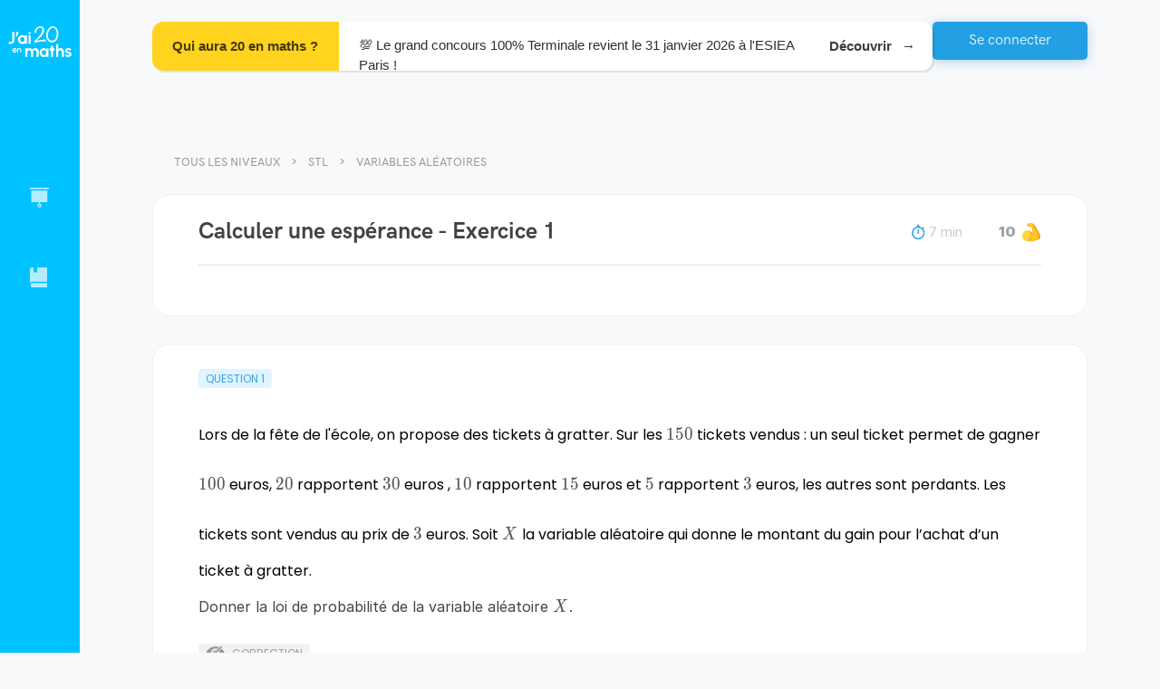

--- FILE ---
content_type: text/html; charset=utf-8
request_url: https://www.jai20enmaths.com/1ere-stl/variables-aleatoires/calculer-une-esperance
body_size: 58304
content:
<!doctype html><html lang="fr" class="notranslate" translate="no" data-reactroot=""><head><title data-rh="true">Calculer une espérance - Variables aléatoires - STL - J&#x27;ai 20 en maths</title><meta charSet="utf-8"/><meta name="google" content="notranslate"/><meta name="viewport" content="width=device-width, initial-scale=1, shrink-to-fit=no"/><link rel="apple-touch-icon" sizes="180x180" href="/apple-touch-icon.png"/><link rel="icon" type="image/png" sizes="96x96" href="/favicon-96x96.png"/><link rel="manifest" href="/site.webmanifest"/><link data-chunk="bundle" rel="stylesheet" href="/bundle.cb0d3c566232602ab63c.css"/><link data-chunk="shared-components-AppLayout" rel="stylesheet" href="/2966.fe90d9e80aa4a342c233.css"/><link data-chunk="DocumentPage" rel="stylesheet" href="/3038.1cef989046cb64c49798.css"/><script>
            window.__PRELOADED_STATE__ = {"schoolLevels":{"schoolLevels":[{"_id":"619e27b8969f1b00088bcfa2","rank":0,"slug":"5eme","shortName":"5ème","name":"5ème","seo":{"h1":"Tous les chapitres du programme de maths en 5ème : exercices avec corrections et explications en vidéo.","title":"Maths 5ème Programme - Collège","description":"Retrouve tous les chapitres de maths de 5ème pour réviser ton prochain contrôle ! ✅ Conforme au programme de l'Education Nationale.","footer":"","_id":"61a73e6b685a89000772bcab"},"__v":18,"planningConfiguration":{"recommendedTimePerDay":1800,"recommendedNumberOfDays":7,"_id":"63aca62a1d7085f779e8c9b6","featureEnabled":true},"chapters":[{"_id":"62af22cd9da70026e9cd24e8","slug":"enchainement-d-operations","title":"Enchaînement d'opérations","published":true},{"_id":"6263f85c1c7b4019a0c9b42e","slug":"decouverte-des-nombres-relatifs","title":"Découverte des nombres relatifs","published":true},{"_id":"61a0ebb8e1e6850007c7946d","slug":"geometrie-du-triangle-inegalite-triangulaire","title":"Géométrie du triangle : Inégalité triangulaire","published":true},{"_id":"64bfa5d0f2a57a6ed98a93c6","slug":"geometrie-du-triangle-hauteurs-et-mediatrices-d-un-triangle","title":"Géométrie du triangle : hauteurs et médiatrices d'un triangle","published":true},{"_id":"64c7b5798c8e717b28606d52","slug":"geometrie-du-triangle-somme-des-angles-d-un-triangle","title":"Géométrie du triangle : Somme des angles d'un triangle","published":true},{"_id":"620d3d967526fd00d711e118","slug":"additionner-des-nombres-relatifs","title":"Additionner des nombres relatifs","published":true},{"_id":"619f7d41e1e6850007c779d9","slug":"additionner-et-soustraire-des-nombres-relatifs","title":"Additionner et soustraire des nombres relatifs","published":true},{"_id":"623c89c187f67100e4d5e0fb","slug":"arithmetique","title":"Arithmétique","published":true},{"_id":"627ba9a1e0c7bd364b6026dc","slug":"calcul-litteral","title":"Calcul littéral","published":true},{"_id":"6342896d9ec4c0460ce8c8fb","slug":"rappel-symetrie-axiale","title":"Rappel : Symétrie axiale","published":true},{"_id":"64b7bf64f2a57ada6689f965","slug":"la-symetrie-centrale","title":"La symétrie centrale","published":true},{"_id":"643290b14ff3e7c12cb308b9","slug":"nombres-en-ecriture-fractionnaire","title":"Nombres en écriture fractionnaire","published":true},{"_id":"6444f4465278c4a8da9bd6a4","slug":"les-parallelogrammes","title":"Les parallélogrammes","published":true},{"_id":"64857fc62c7f987a954f4a5b","slug":"proportionnalite","title":"Proportionnalité","published":true},{"_id":"649833213c45d21ac50586b3","slug":"pourcentages","title":"Pourcentages","published":true},{"_id":"64bfba73f2a57a9f2b8a9b49","slug":"perimetres-et-aires","title":"Périmètres et aires","published":true},{"_id":"64d9fb40935ea76c78768549","slug":"statistiques","title":"Statistiques","published":true},{"_id":"64da02c1935ea7711d768ab4","slug":"angles-et-parallelisme","title":"Angles et parallélisme","published":true},{"_id":"6538d988f8a4a71ec66d5cdd","slug":"prisme-droit-et-cylindre","title":"Prisme droit et cylindre","published":true},{"_id":"65967d8589946c45af345218","slug":"programmation-scratch","title":"Programmation : SCRATCH","published":true}],"stage":"collegeLycee","parent":null,"accessible":true,"published":true},{"_id":"5f084c265748520006cc96a3","rank":1,"slug":"4eme","shortName":"4ème","name":"4ème","planningConfiguration":{"recommendedNumberOfDays":7,"recommendedTimePerDay":1800,"_id":"696fb1d8174dce5d11d085f0","featureEnabled":true},"__v":28,"seo":{"footer":"L'intégralité du programme de Maths pour la classe de 4ème se trouve sur J'ai 20 en maths. Le premier chapitre est dédié à des révisions de l'année de 5ème, sur l'addition et la soustraction des nombres relatifs. Le chapitre suivant aborde la multiplication et la division de nombres relatifs. L'élève apprendra ensuite comment additionner et soustraire des nombres rationnels, les fractions. Le professeur Younss Messoudi, de J'ai 20 en maths, vous explique en vidéo comment réaliser la multiplication et la division des fractions. Il pourra réviser durant son année de 4ème en mathématiques le théorème de Pythagore avec sa réciproque. Des exercices corrigés sur les puissances vont l'aider à réviser ses contrôles et viser le 20\u002F20 ! L'élève va aussi trouver des exercices pour préparer ses DS avec les puissances (exposants positifs, négatifs...). Direction les équations pour tester les égalités, savoir résoudre des équations avec des exercices. Sur quadrillage et sans quadrillage, votre enfant va apprendre à construire un point par translation et en définir ses propriétés. Sous forme de problèmes, les élèves de 4ème vont pouvoir découvrir le calcul du volume d'un cône et réaliser le patron d'une pyramide. Les derniers chapitres de l'année vont porter sur le calcul littéral, les triangles semblables et les pourcentages. Avec toutes ces vidéos, ces exercices corrigés et ces QCM, les élèves auront tout pour réussir leur année à coup sûr !","description":"Retrouvez les chapitres de maths de 4ème conformes aux programmes de l'éducation nationale : Pythagore, statistiques, nombres rationnels, fractions… À réviser en vidéo avec des exercices corrigés.","title":"Maths 4ème programme - Quatrième","h1":"Tout pour réviser les chapitres de maths de 4ème : exercices corrigés et vidéos.","_id":"5f5147c60a7943001aad460e"},"chapters":[{"_id":"5f087c065748520006cc970f","slug":"rappels-additionner-et-soustraire-des-nombres-relatifs","title":"Rappels : Additionner et soustraire des nombres relatifs","published":true},{"_id":"5f520b580a7943001aad4e06","slug":"multiplier-et-diviser-des-nombres-relatifs","title":"Multiplier et diviser des nombres relatifs","published":true},{"_id":"5f687af40a7943001aafa7b8","slug":"additionner-et-soustraire-des-nombres-rationnels-fractions","title":"Additionner et soustraire des nombres rationnels (fractions) ","published":true},{"_id":"5f63dbe70a7943001aaf6daf","slug":"multiplier-des-nombres-rationnels-fractions","title":"Multiplier des nombres rationnels (fractions)","published":true},{"_id":"5fb24f051a64b3001acd9c46","slug":"diviser-des-nombres-rationnels-fractions","title":"Diviser des nombres rationnels (fractions)","published":true},{"_id":"5fd3b73686c8a5001b33a736","slug":"priorite-de-calculs-avec-les-nombres-rationnels-fractions","title":"\tPriorité de calculs avec les nombres rationnels ( fractions)","published":true},{"_id":"5f807a709a7e5c0011f85676","slug":"theoreme-de-pythagore-et-sa-reciproque","title":"Théorème de Pythagore et sa réciproque","published":true},{"_id":"623312abb84dcd00d7b0bade","slug":"puissances","title":"Puissances","published":true},{"_id":"5fe45d5a86c8a5001b34ab3e","slug":"proportionnalite","title":"Proportionnalité","published":true},{"_id":"61eb12211c3df500e4985e39","slug":"pourcentages","title":"Pourcentages","published":true},{"_id":"62331b36b84dcd00d7b0caf2","slug":"statistiques","title":"Statistiques","published":true},{"_id":"61e076e67e05e0000864ffe2","slug":"equations","title":"Équations","published":true},{"_id":"5fb5964d1a64b3001acdf602","slug":"translation-et-rotation","title":"Translation et rotation","published":true},{"_id":"5fb596901a64b3001acdf606","slug":"pyramides-et-cones","title":"Pyramides et cônes","published":true},{"_id":"62331325b84dcd00d7b0bbca","slug":"probabilites","title":"Probabilités","published":true},{"_id":"5fc2a98386c8a5001b31eb90","slug":"calcul-litteral","title":"Calcul littéral","published":true},{"_id":"5fd5e6a786c8a5001b33d469","slug":"triangles-semblables","title":"Triangles semblables","published":true},{"_id":"5ffc1f7286c8a5001b366cfe","slug":"notion-de-grandeur-quotient-et-produit","title":"Notion de grandeur quotient et produit","published":true},{"_id":"5ff73d6e86c8a5001b35e06b","slug":"test","title":"Test","published":false}],"stage":"collegeLycee","parent":null,"accessible":true,"published":true},{"_id":"5cb34c6f45012d001090ff55","rank":2,"slug":"3eme","shortName":"3ème","name":"3ème","__v":29,"planningConfiguration":{"recommendedNumberOfDays":7,"recommendedTimePerDay":1800,"_id":"696fb1d8174dcec093d085f4","featureEnabled":true},"seo":{"footer":"En troisième, on retrouve des notions essentielles de mathématiques pour terminer le collège. Durant l'année, plusieurs thèmes seront abordés : le théorème de Pythagore et sa réciproque, la géométrie dans le triangle et le théorème de Thalès. Le professeur de J'ai 20 en maths présente aussi la contraposée du théorème de Thalès pour que l'élève réussisse ses exercices. Vient ensuite le chapitre sur les puissances. On retrouve des exercices pour s'entraîner à manipuler les puissances de 10 et donner une écriture scientifique d'un nombre décimal. Dans le thème du développement et de la factorisation, des notions fondamentales sont présentées : les identités remarquables, la double distributivité et les facteurs communs. La suite du programme concerne les fonctions linéaires et les fonctions affines. En vidéo, le professeur va donner à l'élève les clés pour calculer une image et trouver son antécédent. Le chapitre sur les statistiques regroupe des vidéos et exercices sur l'étendue et la médiane d'une série tandis qu'un autre chapitre sera consacré aux pourcentages. Les élèves de 3ème préparent leur examen avec des exercices type brevet, entre autres sur les thèmes des triangles semblables et les homothéties. Pour terminer l'année, les chapitres de géométrie dans l'espace et des nombres en écrites fractionnaires vont aider les élèves de troisième à obtenir le brevet en mathématiques.","description":"Découvrez tous les chapitres de troisième pour préparer le brevet des collèges : théorème de Pythagore, statistiques, image et antécédents, fractions… Chaque notion est présentée en vidéo et se travaille avec des exercices corrigés.","title":"Maths 3ème programme - Troisième","h1":"Cours en vidéo et exercices de maths pour la 3ème.","_id":"5f393f4cf1ae44001a5d2065"},"chapters":[{"_id":"5de939e32c71a4001080f28d","slug":"nombres-en-ecritures-fractionnaires","title":"Nombres en écritures fractionnaires","published":true},{"_id":"5cb34c9745012d001090ff56","slug":"theoreme-de-pythagore-et-sa-reciproque","title":"Théorème de Pythagore et sa réciproque","published":true},{"_id":"6032c2573571c0001a5f7e63","slug":"triangles-semblables","title":"Triangles semblables","published":true},{"_id":"5cc88d34ba651200103c850a","slug":"theoreme-de-thales-et-sa-reciproque","title":"Théorème de Thalès et sa réciproque","published":true},{"_id":"5cd85718410bd40010c59b5e","slug":"trigonometrie-dans-le-triangle-rectangle","title":"Trigonométrie dans le triangle rectangle","published":true},{"_id":"5cdc63cd410bd40010c5a399","slug":"puissances","title":"Puissances","published":true},{"_id":"5d458e976390cc00127963cc","slug":"developpement-et-factorisation","title":"Développement et factorisation","published":true},{"_id":"5cc5f525ba651200103c803f","slug":"equations-et-programme-de-calculs","title":"Équations et programme de calculs","published":true},{"_id":"5d458e556390cc00127963cb","slug":"inequations","title":"Inéquations","published":true},{"_id":"5d089471fb25ab0010c8b987","slug":"notions-de-fonctions","title":"Notions de fonctions","published":true},{"_id":"5ce59c24fb25ab0010c87689","slug":"fonction-lineaire","title":"Fonction linéaire","published":true},{"_id":"5d29d9f10cf55900117e1f6f","slug":"fonction-affine","title":"Fonction affine","published":true},{"_id":"5ce6af87fb25ab0010c87859","slug":"arithmetique","title":"Arithmétique","published":true},{"_id":"5d112230fb25ab0010c8c687","slug":"statistiques","title":"Statistiques","published":true},{"_id":"604d135a3571c0001a60d929","slug":"probabilites","title":"Probabilités","published":true},{"_id":"61df3b017e05e0000864e14f","slug":"la-proportionnalite-et-les-ratios","title":"La proportionnalité et les ratios","published":true},{"_id":"61df39b27e05e0000864dc7d","slug":"pourcentages","title":"Pourcentages","published":true},{"_id":"5d39556c0cf55900117e3d57","slug":"homotheties-agrandissement-et-reduction","title":"Homothéties ( Agrandissement et réduction)","published":true},{"_id":"5d3953890cf55900117e3d48","slug":"geometrie-dans-l-espace-et-sections","title":"Géométrie dans l'espace et sections","published":true},{"_id":"61e5c50a7e05e0000865e6aa","slug":"vitesse-distance-et-temps","title":"Vitesse-distance et temps","published":true}],"stage":"collegeLycee","parent":null,"accessible":true,"published":true},{"_id":"5a3d87cd8e4da500112e7c93","rank":3,"slug":"seconde","shortName":"Seconde","name":"Seconde","__v":24,"planningConfiguration":{"recommendedNumberOfDays":7,"recommendedTimePerDay":2700,"_id":"696fb1d8174dced386d085f6","featureEnabled":true},"seo":{"description":"Retrouvez tous les chapitres de maths de la classe de seconde, l'entrée au lycée ! Fonction inverse, géométrie plane, fonctions affines et polynômes du 2nd degré... Le tout expliqué en vidéo et à appliquer avec des exercices corrigés.","title":"Maths seconde programme - 2nde","footer":"Choisissez le chapitre à réviser en classe de seconde. L'année commence par des révisions de l'année précédente avec les chapitres sur les intervalles, valeurs absolues et les ensembles de nombres. Vient ensuite le chapitre sur le calcul littéral pour apprendre à développer les identités remarquables, factoriser et développer sans se tromper. Un autre chapitre est consacré au calcul numérique : puissances, racines carrées et calcul fractionnaire. On peut retrouver des vidéos pour comprendre la méthode des calculs numériques avec des racines carrées et des exercices corrigés sur les fractions. Le chapitre suivant regroupe les notions liées aux vecteurs. L'objectif est d'apprendre à utiliser la relation de Chasles, trouver les coordonnées de points et déterminer la nature d'un triangle. En mathématiques, l'année de 2nde est aussi l'occasion d'introduire de nouvelles notions du programme : les fonctions inverses, racine carrée et homographique. Un autre chapitre permet aux élèves de seconde de réviser les équations cartésiennes d'une droite et les systèmes linéaires. Le professeur de J'ai 20 en maths présente ensuite un thème dédié aux informations chiffrées : coefficient multiplicateur, taux réciproque ou bien taux d'évolution. Équations et inéquations rappellent des notions de classe de 3ème et le dernier chapitre portera sur les nombres entiers et premiers. L'objectif ? Démontrer qu'un nombre est premier ou non et décomposer un produit en facteurs multiples.","h1":"Cours vidéo, exercices corrigés et exercices type contrôle de maths pour la seconde.","_id":"5f39417bf1ae44001a5d260f"},"chapters":[{"_id":"5b509d25e5bcf4000f122ea1","slug":"ensembles-de-nombres-intervalles-et-valeurs-absolues","title":"Ensembles de nombres, intervalles et valeurs absolues","published":true},{"_id":"5d0cfe38fb25ab0010c8bf96","slug":"calcul-litteral-developpement-factorisation-identites-remarquables","title":"Calcul littéral :  développement, factorisation, identités remarquables","published":true},{"_id":"5caa10ad45012d001090ee8e","slug":"calcul-numerique-les-puissances-le-calcul-fractionnaire-et-les-racines-carrees","title":"Calcul numérique : les puissances, le calcul fractionnaire et les racines carrées","published":true},{"_id":"5cc5f918ba651200103c8044","slug":"equations-et-inequations","title":"Equations et inéquations ","published":true},{"_id":"5d8d1decbf269a001017021f","slug":"geometrie-plane-orthogonalite-trigonometrie","title":"Géométrie plane : Orthogonalité, Trigonométrie ","published":true},{"_id":"5b0d3a5033467200119763df","slug":"vecteurs-du-plan-premiere-partie","title":"Vecteurs du plan : première Partie","published":true},{"_id":"5b0d3a6e33467200119763e0","slug":"vecteurs-du-plan-deuxieme-partie-geometrie-analytique-coordonnees-des-vecteurs-dans-une-base-orthonormee","title":"Vecteurs du plan : deuxième partie Géométrie analytique . Coordonnées des vecteurs dans une base orthonormée","published":true},{"_id":"5b3902a1e5bcf4000f122411","slug":"variations-et-extremums-des-fonctions-lecture-graphique-fonctions-paires-et-impaires","title":"Variations et extremums des fonctions. Lecture graphique . Fonctions paires et impaires","published":true},{"_id":"5a3d88818e4da500112e7c95","slug":"fonctions-affines-tableaux-de-signes-inequations-produit-et-inequations-quotient","title":"Fonctions affines. Tableaux de signes . Inéquations produit et Inéquations quotient","published":true},{"_id":"5b06a31b3346720011976139","slug":"fonction-de-reference-la-fonction-carree-fleftxrightx2","title":"Fonction de référence : La fonction carrée $f\\left(x\\right)=x^{2}$","published":true},{"_id":"5b0064b8d9364d0010f24529","slug":"fonction-polynome-du-second-degre-fleftxrightax2-bxc","title":"Fonction polynôme du second degré : $f\\left(x\\right)=ax^{2} +bx+c$ ","published":false},{"_id":"5ef104eb685183000722d32b","slug":"fonction-de-reference-la-fonction-racine-carree-fleftxrightsqrtx","title":"Fonction de référence : La fonction racine carrée $f\\left(x\\right)=\\sqrt{x}$","published":true},{"_id":"5b07081f334672001197614b","slug":"fonction-de-reference-la-fonction-inverse-fleftxrightfrac1x","title":"Fonction de référence : la fonction inverse $f\\left(x\\right)=\\frac{1}{x}$","published":true},{"_id":"5fdbbac286c8a5001b3448fd","slug":"fonction-de-reference-la-fonction-racine-cube-fleftxrightx3","title":"Fonction de référence : La fonction racine cube $f\\left(x\\right)=x^{3}$","published":true},{"_id":"5b052f2dd9364d0010f24564","slug":"fonction-homographique-fleftxrightfracaxbcxd","title":"Fonction homographique : $f\\left(x\\right)=\\frac{ax+b}{cx+d} $","published":true},{"_id":"5ca71bf745012d001090ea88","slug":"information-chiffree","title":"Information chiffrée","published":true},{"_id":"5b48fb2fe5bcf4000f122ac5","slug":"statistiques","title":"Statistiques","published":true},{"_id":"5b58557de5bcf4000f122f02","slug":"probabilites","title":"Probabilités","published":true},{"_id":"5cc5dea5ba651200103c8005","slug":"equations-cartesiennes-d-une-droite-et-les-systemes-lineaires","title":"Équations cartésiennes d'une droite  et les systèmes linéaires ","published":true},{"_id":"5cceecd5ba651200103c8f4f","slug":"nombres-entiers-et-nombres-premiers-arithmetique","title":"Nombres entiers et nombres premiers : arithmétique","published":true},{"_id":"5b545299e5bcf4000f122ed7","slug":"intervalle-de-fluctuation-et-intervalle-de-confiance","title":"Intervalle de fluctuation et intervalle de confiance","published":false}],"stage":"collegeLycee","parent":null,"accessible":true,"published":true},{"_id":"5f2817916c11759bdab0240f","name":"1ère","shortName":"1ère","slug":"1ere","rank":3,"seo":{"footer":"","description":"","h1":"","title":"","_id":"64c3bd0bf2a57ab2f58ad732"},"chapters":[],"stage":"collegeLycee","parent":null,"accessible":true,"published":true,"children":[{"_id":"5869180622e8a6f4f5207466","name":"1ère Spécialité","shortName":"Spécialité","slug":"1ere-specialite","rank":4,"__v":17,"planningConfiguration":{"recommendedTimePerDay":3600,"recommendedNumberOfDays":7,"_id":"687c03249b34414c232eb508","featureEnabled":true},"seo":{"h1":"Vidéos, exercices corrigés et type DS pour la 1ère Spécialité mathématiques.","title":"Maths 1ère spécialité programme - Première","description":"Tous les chapitres du nouveau programme de 1ère Spécialité Maths pour réviser. Au programme de la première : exercices corrigés, vidéos explicatives et exercices type contrôle. Toutes les notions fondamentales sont expliquées.","footer":"Les 1ères Spécialité Maths peuvent retrouver le programme de la réforme en vidéos, exercices corrigés et exercices type devoir. Le premier chapitre à travailler concerne le discriminant, le second degré et la forme canonique. Deux thèmes sont dédiés à la dérivation : dérivation usuelle, produit u x v, vecteur directeur, étude du sens de variation et lecture graphique... Les équations avec cosinus et sinus se trouvent dans le chapitre sur les fonctions trigonométriques. Si un lycéen ne comprend pas le produit scalaire, il peut trouver des vidéos et exercices sur le sujet adaptés à son niveau. Réviser la formule d'AL-KASHI n'a jamais été aussi simple en 1ère Spé Maths ! L'objectif des chapitres suivants est de calculer les termes de suites explicites, récurrentes, arithmétiques et géométriques. Pour la fin de l'année, les Premières Spécialité travailleront les probabilités conditionnelles et apprendront à déterminer si deux événements sont indépendants. Pour cela, ils pourront se servir des arbres pondérés et des formules sur les probabilités totales. Le dernier chapitre est consacré aux variables aléatoires. Des exercices sous forme de problèmes inciteront les élèves à maîtriser l'écart type et l'espérance d'une série de données.","_id":"5f3940c3f1ae44001a5d21fe"},"chapters":[{"_id":"687bff3a9b3441319a2eacd4","slug":"font-colorredb-epreuve-anticipee-de-mathematiques-bac-2026-sujet-0-b-font","title":"\u003CFONT color=\"red\"\u003E\u003Cb\u003E  Épreuve anticipée de mathématiques (Bac 2026) Sujet 0\u003C\u002Fb\u003E\u003C\u002FFONT\u003E","published":true},{"_id":"5f96fdca9a7e5c0011fa0704","slug":"second-degre-partie-1-forme-canonique-forme-factorisee-redtextsans-la-notion-de-discriminant","title":"Second degré (partie 1) : forme canonique, forme factorisée (sans la notion de discriminant)","published":true},{"_id":"58691946c892f5165491657c","title":"Second degré (partie 2) : introduction et utilisation de la notion du discriminant","slug":"second-degre-partie-2-purpletextintroduction-et-utilisation-de-la-notion-du-discriminant","published":true},{"_id":"59672dcac4a7f80013c592f9","slug":"geometrie-reperee-equation-de-droite-vecteur-normal-et-equation-de-cercle","title":"Géométrie repérée : équation de droite, vecteur normal et équation de cercle","published":true},{"_id":"589f2be3a6b4cbd87f7e92be","title":"Dérivation","slug":"derivation","published":true},{"_id":"5dd19c43f9b95000106a4143","title":"Applications de la dérivation","slug":"applications-de-la-derivation","published":true},{"_id":"59672de1c4a7f80013c592fc","slug":"fonctions-trigonometriques","title":"Fonctions trigonométriques","published":true},{"_id":"59672deac4a7f80013c592fd","slug":"statistiques","title":"Statistiques","published":true},{"_id":"59672dfec4a7f80013c592ff","slug":"produit-scalaire","title":"Produit scalaire","published":true},{"_id":"59672e16c4a7f80013c59300","slug":"premieres-notions-sur-les-suites-numeriques","title":"Premières notions sur les suites numériques","published":true},{"_id":"59672e21c4a7f80013c59301","slug":"suites-arithmetiques-et-geometriques","title":"Suites arithmétiques et géométriques","published":true},{"_id":"5cf6e13ffb25ab0010c897fc","title":"Fonction exponentielle","slug":"fonction-exponentielle","published":true},{"_id":"5d107e25fb25ab0010c8c63e","title":"Probabilités conditionnelles et indépendance","slug":"probabilites-conditionnelles-et-independance","published":true},{"_id":"5d2cc9cc0cf55900117e2545","slug":"variables-aleatoires","title":"Variables aléatoires","published":true},{"_id":"59672dbec4a7f80013c592f8","slug":"variations-des-fonctions-associees","title":"Variations des fonctions associées","published":false},{"_id":"59672dd0c4a7f80013c592fa","slug":"angles-orientes","title":"Angles orientés","published":true},{"_id":"59672df1c4a7f80013c592fe","slug":"probabilites","title":"Probabilités","published":false},{"_id":"5dd30d83c1b17c0011722dfc","slug":"algorithmes-et-language-python","title":"Algorithmes et language Python","published":false}],"stage":"collegeLycee","parent":"5f2817916c11759bdab0240f","accessible":true,"published":true},{"_id":"631b91ac23d42975f443abaf","seo":{"footer":"","h1":"","title":"","_id":"631b91ac23d4290a3843abb0"},"rank":5,"slug":"1ere-enseignement-scientifique","shortName":"Enseignement scientifique","name":"1ère Enseignement Scientifique ","planningConfiguration":{"recommendedNumberOfDays":7,"recommendedTimePerDay":3600,"_id":"5e6eabd6b0c39a00109d3a01","featureEnabled":true},"__v":6,"chapters":[{"_id":"6883f5ca724aed523845a9c6","slug":"font-colorredb-epreuve-anticipee-de-mathematiques-bac-2026-sujet-0-enseignement-specifique-b-font","title":"\u003CFONT color=\"red\"\u003E\u003Cb\u003E  Épreuve anticipée de mathématiques (Bac 2026) Sujet 0 ENSEIGNEMENT Spécifique\u003C\u002Fb\u003E\u003C\u002FFONT\u003E","published":true},{"_id":"644d26fd2f96f45963315f4b","slug":"fonctions-affines","title":"Fonctions affines","published":true},{"_id":"644e904f2f96f4618c319ade","slug":"suites-arithmetiques","title":"Suites arithmétiques","published":true},{"_id":"644c27c12f96f4323a312c8a","slug":"suites-geometriques","title":"Suites géométriques","published":true},{"_id":"631b91e623d4294f8043ac52","slug":"derivation-et-variations-globales","title":"Dérivation et variations globales","published":true},{"_id":"644eb2582f96f4b9f931ad96","slug":"fonctions-exponentielles","title":"Fonctions exponentielles","published":true},{"_id":"646a3dbfd8d41531c0618c01","slug":"phenomenes-aleatoires-probabilites-conditionnelles","title":"Phénomènes aléatoires : probabilités conditionnelles","published":true},{"_id":"64de7c58935ea7aa0e777caf","slug":"information-chiffree","title":"Information chiffrée","published":true}],"stage":"collegeLycee","parent":"5f2817916c11759bdab0240f","accessible":true,"published":true},{"_id":"5f23f32c325acd0007af495b","rank":6,"slug":"1ere-sti2d","shortName":"STI2D","name":"1ère STI2D","__v":2,"planningConfiguration":{"recommendedTimePerDay":3600,"recommendedNumberOfDays":7,"_id":"5fa5af089a7e5c0011fc152f","featureEnabled":true},"seo":{"h1":"Révisions en vidéo et exercices corrigés de maths pour la 1ère STI2D.","title":"Maths 1ère STI2D - Programme","description":"Tout pour réviser les maths de 1ère STI2D. Notions fondamentales en vidéo, exercices et exercices types E3C. Conforme au programme de l'éducation nationale et réalisé par des profs de mathématiques.","footer":"En 1ère STI2D, le programme de l'année commence par deux chapitres sur les automatismes. Plusieurs notions seront travaillées : proportions, calcul numérique et algébrique, taux d'évolution et pourcentage. Les fonctions seront travaillées dans 3 chapitres dédiés. L'élève pourra trouver graphiquement une équation de droite puis réviser les taux de variation avant de passer au chapitre sur les polynômes du 2n degré. Difficile de trouver comment déterminer l'axe d'une fonction ? Le professeur de J'ai 20 en maths apporte son aide grâce aux vidéos et aux exercices corrigés. Autres notions importantes de la classe de 1ère STI2D : les probabilités conditionnelles. Les tableaux croisés d'effectifs facilitent la résolution des exercices type E3C. Les variables aléatoires font partie du dernier chapitre. L'objectif est d'apprendre à calculer une espérance, déterminer une loi de Bernouilli et répéter des épreuves aléatoires de Bernouilli. Pour terminer, les enseignements de spécialité approfondissent des notions telles que les primitives, la trigonométrie ou bien le produit scalaire. ","_id":"5f3940cef1ae44001a5d2236"},"chapters":[{"_id":"5dc5c57c0027c9001145e880","slug":"automatismes-proportions-pourcentages-et-taux-d-evolution","title":"Automatismes : proportions, pourcentages et taux d'évolution","published":true},{"_id":"5dc5c92f0027c9001145e89c","slug":"automatismes-calcul-numerique-et-algebrique","title":"Automatismes : calcul numérique et algébrique  ","published":true},{"_id":"63d6d78fc56935153446c993","slug":"automatismes-qcm-bilan-pour-les-controles-en-classe","title":"Automatismes : QCM bilan pour les contrôles en classe","published":true},{"_id":"5dbc45792b9fc30010cf6458","slug":"suites-numeriques","title":"Suites numériques","published":true},{"_id":"5e7770224d9efa001072853d","slug":"generalites-sur-les-fonctions","title":"Généralités sur les fonctions","published":true},{"_id":"5e5cc2f0feec61001055bc4c","slug":"fonctions-polynomes-de-degre-2","title":"Fonctions polynômes de degré 2","published":true},{"_id":"5e7a334c4d9efa0010729210","slug":"fonctions-polynomes-de-degre-3","title":"Fonctions polynômes de degré 3","published":true},{"_id":"5dbefa532b9fc30010cf6c2f","slug":"derivation","title":"Dérivation","published":true},{"_id":"5e5eb78efeec61001055cad8","slug":"probabilites-conditionnelles","title":"Probabilités conditionnelles ","published":true},{"_id":"5e6eac13b0c39a00109d3a2f","slug":"variables-aleatoires","title":"Variables aléatoires","published":true}],"stage":"collegeLycee","parent":"5f2817916c11759bdab0240f","accessible":true,"published":true,"children":[{"_id":"5f3a471707718c89b8d5f952","rank":6,"slug":"1ere-sti2d-enseignement-de-specialite","shortName":"Enseignement de spécialité","name":"1ère STI2D - Enseignement de spécialité","__v":4,"seo":{"h1":"Tous les cours de l'enseignement de spécialité maths en 1ère STI2D.","title":"Maths 1ère STI2D - Enseignement de spécialité","description":"","footer":"","_id":"5f3940cef1ae44001a5d2236"},"chapters":[{"_id":"5fa5557b9a7e5c0011fbd654","slug":"derivation-partie-enseignement-de-specialite","title":"Dérivation : Partie enseignement de spécialité","published":true},{"_id":"5f243141325acd0007af5319","slug":"primitives","title":"Primitives","published":true},{"_id":"5f243160325acd0007af531d","slug":"trigonometrie","title":"Trigonométrie","published":true},{"_id":"5f24316f325acd0007af531f","slug":"produit-scalaire","title":"Produit scalaire","published":true},{"_id":"5f73444b0a7943001ab0f1c7","slug":"les-fonctions-circulaires-ou-les-fonctions-trigonometriques","title":"Les fonctions circulaires ou les fonctions trigonométriques","published":true},{"_id":"5fa5aa5d9a7e5c0011fc0d24","slug":"les-nombres-complexes","title":"Les nombres complexes","published":true}],"stage":"collegeLycee","parent":"5f23f32c325acd0007af495b","accessible":true,"published":true}]},{"_id":"5e905294ef087568a346310d","rank":7,"slug":"1ere-stmg","shortName":"STMG","name":"1ère STMG","__v":8,"planningConfiguration":{"recommendedNumberOfDays":7,"recommendedTimePerDay":1800,"_id":"696fb1d8174dce2935d08601","featureEnabled":true},"seo":{"h1":"","title":"","description":"","footer":"","_id":"5f3940b4f1ae44001a5d21ca"},"chapters":[{"_id":"5dc5c92f0027c9001145e89c","slug":"automatismes-calcul-numerique-et-algebrique","title":"Automatismes : calcul numérique et algébrique  ","published":true},{"_id":"5dc5c57c0027c9001145e880","slug":"automatismes-proportions-pourcentages-et-taux-d-evolution","title":"Automatismes : proportions, pourcentages et taux d'évolution","published":true},{"_id":"5dbc45792b9fc30010cf6458","slug":"suites-numeriques","title":"Suites numériques","published":true},{"_id":"5e7770224d9efa001072853d","slug":"generalites-sur-les-fonctions","title":"Généralités sur les fonctions","published":true},{"_id":"5e5cc2f0feec61001055bc4c","slug":"fonctions-polynomes-de-degre-2","title":"Fonctions polynômes de degré 2","published":true},{"_id":"5e7a334c4d9efa0010729210","slug":"fonctions-polynomes-de-degre-3","title":"Fonctions polynômes de degré 3","published":true},{"_id":"5dbefa532b9fc30010cf6c2f","slug":"derivation","title":"Dérivation","published":true},{"_id":"5e5eb78efeec61001055cad8","slug":"probabilites-conditionnelles","title":"Probabilités conditionnelles ","published":true},{"_id":"5e6eac13b0c39a00109d3a2f","slug":"variables-aleatoires","title":"Variables aléatoires","published":true}],"stage":"collegeLycee","parent":"5f2817916c11759bdab0240f","accessible":true,"published":true},{"_id":"5e92f4a149a1b3881518251b","rank":7,"slug":"1ere-st2s","shortName":"ST2S","name":"1ère ST2S","__v":8,"planningConfiguration":{"recommendedNumberOfDays":7,"recommendedTimePerDay":2700,"_id":"696fb1d8174dce99bad08603","featureEnabled":true},"seo":{"footer":"","description":"","title":"","h1":"","_id":"5f3940dbf1ae44001a5d2269"},"chapters":[{"_id":"5dc5c57c0027c9001145e880","slug":"automatismes-proportions-pourcentages-et-taux-d-evolution","title":"Automatismes : proportions, pourcentages et taux d'évolution","published":true},{"_id":"5dc5c92f0027c9001145e89c","slug":"automatismes-calcul-numerique-et-algebrique","title":"Automatismes : calcul numérique et algébrique  ","published":true},{"_id":"5dbc45792b9fc30010cf6458","slug":"suites-numeriques","title":"Suites numériques","published":true},{"_id":"5e7770224d9efa001072853d","slug":"generalites-sur-les-fonctions","title":"Généralités sur les fonctions","published":true},{"_id":"5e5cc2f0feec61001055bc4c","slug":"fonctions-polynomes-de-degre-2","title":"Fonctions polynômes de degré 2","published":true},{"_id":"5e7a334c4d9efa0010729210","slug":"fonctions-polynomes-de-degre-3","title":"Fonctions polynômes de degré 3","published":true},{"_id":"5dbefa532b9fc30010cf6c2f","slug":"derivation","title":"Dérivation","published":true},{"_id":"5e5eb78efeec61001055cad8","slug":"probabilites-conditionnelles","title":"Probabilités conditionnelles ","published":true},{"_id":"5e6eac13b0c39a00109d3a2f","slug":"variables-aleatoires","title":"Variables aléatoires","published":true}],"stage":"collegeLycee","parent":"5f2817916c11759bdab0240f","accessible":true,"published":true},{"_id":"5dbc453c2b9fc30010cf6457","rank":8,"slug":"1ere-stl","shortName":"STL","name":"1ère STL","__v":8,"planningConfiguration":{"recommendedNumberOfDays":7,"recommendedTimePerDay":2700,"_id":"696fb1d8174dce4374d08605","featureEnabled":true},"seo":{"footer":"","description":"","title":"","h1":"","_id":"5f3940e4f1ae44001a5d229e"},"chapters":[{"_id":"5dc5c57c0027c9001145e880","slug":"automatismes-proportions-pourcentages-et-taux-d-evolution","title":"Automatismes : proportions, pourcentages et taux d'évolution","published":true},{"_id":"5dc5c92f0027c9001145e89c","slug":"automatismes-calcul-numerique-et-algebrique","title":"Automatismes : calcul numérique et algébrique  ","published":true},{"_id":"5dbc45792b9fc30010cf6458","slug":"suites-numeriques","title":"Suites numériques","published":true},{"_id":"5e7770224d9efa001072853d","slug":"generalites-sur-les-fonctions","title":"Généralités sur les fonctions","published":true},{"_id":"5e5cc2f0feec61001055bc4c","slug":"fonctions-polynomes-de-degre-2","title":"Fonctions polynômes de degré 2","published":true},{"_id":"5e7a334c4d9efa0010729210","slug":"fonctions-polynomes-de-degre-3","title":"Fonctions polynômes de degré 3","published":true},{"_id":"5dbefa532b9fc30010cf6c2f","slug":"derivation","title":"Dérivation","published":true},{"_id":"5e5eb78efeec61001055cad8","slug":"probabilites-conditionnelles","title":"Probabilités conditionnelles ","published":true},{"_id":"5e6eac13b0c39a00109d3a2f","slug":"variables-aleatoires","title":"Variables aléatoires","published":true}],"stage":"collegeLycee","parent":"5f2817916c11759bdab0240f","accessible":true,"published":true,"children":[{"_id":"5f3a488207718c89b8d5faa7","rank":8,"slug":"1ere-stl-enseignement-de-specialite","shortName":"Enseignement de spécialité","name":"1ère STL - Enseignement de spécialité","__v":8,"planningConfiguration":{"recommendedTimePerDay":3600,"recommendedNumberOfDays":7,"_id":"5e6eabd6b0c39a00109d3a01","featureEnabled":true},"seo":{"footer":"","description":"","title":"Maths 1ère STL - Programme spécialité","h1":"Tous les chapitres de l'enseignement de spécialité en 1ère STL.","_id":"5f3940e4f1ae44001a5d229e"},"chapters":[{"_id":"5fa5557b9a7e5c0011fbd654","slug":"derivation-partie-enseignement-de-specialite","title":"Dérivation : Partie enseignement de spécialité","published":true},{"_id":"5f243141325acd0007af5319","slug":"primitives","title":"Primitives","published":true},{"_id":"5f243160325acd0007af531d","slug":"trigonometrie","title":"Trigonométrie","published":true},{"_id":"5f24316f325acd0007af531f","slug":"produit-scalaire","title":"Produit scalaire","published":true},{"_id":"5f73444b0a7943001ab0f1c7","slug":"les-fonctions-circulaires-ou-les-fonctions-trigonometriques","title":"Les fonctions circulaires ou les fonctions trigonométriques","published":true},{"_id":"5fa5aa5d9a7e5c0011fc0d24","slug":"les-nombres-complexes","title":"Les nombres complexes","published":true}],"stage":"collegeLycee","parent":"5dbc453c2b9fc30010cf6457","accessible":true,"published":true}]},{"_id":"5e92f46049a1b388151824fc","rank":9,"slug":"1ere-std2a","shortName":"STD2A","name":"1ère STD2A","__v":8,"planningConfiguration":{"recommendedNumberOfDays":7,"recommendedTimePerDay":2700,"_id":"696fb1d8174dce61e2d08609","featureEnabled":true},"seo":{"footer":"","description":"","title":"","h1":"","_id":"5f3940edf1ae44001a5d234f"},"chapters":[{"_id":"5dc5c57c0027c9001145e880","slug":"automatismes-proportions-pourcentages-et-taux-d-evolution","title":"Automatismes : proportions, pourcentages et taux d'évolution","published":true},{"_id":"5dc5c92f0027c9001145e89c","slug":"automatismes-calcul-numerique-et-algebrique","title":"Automatismes : calcul numérique et algébrique  ","published":true},{"_id":"5dbc45792b9fc30010cf6458","slug":"suites-numeriques","title":"Suites numériques","published":true},{"_id":"5e7770224d9efa001072853d","slug":"generalites-sur-les-fonctions","title":"Généralités sur les fonctions","published":true},{"_id":"5e5cc2f0feec61001055bc4c","slug":"fonctions-polynomes-de-degre-2","title":"Fonctions polynômes de degré 2","published":true},{"_id":"5e7a334c4d9efa0010729210","slug":"fonctions-polynomes-de-degre-3","title":"Fonctions polynômes de degré 3","published":true},{"_id":"5dbefa532b9fc30010cf6c2f","slug":"derivation","title":"Dérivation","published":true},{"_id":"5e5eb78efeec61001055cad8","slug":"probabilites-conditionnelles","title":"Probabilités conditionnelles ","published":true},{"_id":"5e6eac13b0c39a00109d3a2f","slug":"variables-aleatoires","title":"Variables aléatoires","published":true}],"stage":"collegeLycee","parent":"5f2817916c11759bdab0240f","accessible":true,"published":true},{"_id":"5e92f48149a1b3881518250b","rank":10,"slug":"1ere-sthr","shortName":"STHR","name":"1ère STHR","__v":8,"planningConfiguration":{"recommendedNumberOfDays":7,"recommendedTimePerDay":1800,"_id":"696fb1d8174dce0e9ad0860b","featureEnabled":true},"seo":{"footer":"","description":"","title":"","h1":"","_id":"5f3940f6f1ae44001a5d2384"},"chapters":[{"_id":"5dc5c57c0027c9001145e880","slug":"automatismes-proportions-pourcentages-et-taux-d-evolution","title":"Automatismes : proportions, pourcentages et taux d'évolution","published":true},{"_id":"5dc5c92f0027c9001145e89c","slug":"automatismes-calcul-numerique-et-algebrique","title":"Automatismes : calcul numérique et algébrique  ","published":true},{"_id":"5dbc45792b9fc30010cf6458","slug":"suites-numeriques","title":"Suites numériques","published":true},{"_id":"5e7770224d9efa001072853d","slug":"generalites-sur-les-fonctions","title":"Généralités sur les fonctions","published":true},{"_id":"5e5cc2f0feec61001055bc4c","slug":"fonctions-polynomes-de-degre-2","title":"Fonctions polynômes de degré 2","published":true},{"_id":"5e7a334c4d9efa0010729210","slug":"fonctions-polynomes-de-degre-3","title":"Fonctions polynômes de degré 3","published":true},{"_id":"5dbefa532b9fc30010cf6c2f","slug":"derivation","title":"Dérivation","published":true},{"_id":"5e5eb78efeec61001055cad8","slug":"probabilites-conditionnelles","title":"Probabilités conditionnelles ","published":true},{"_id":"5e6eac13b0c39a00109d3a2f","slug":"variables-aleatoires","title":"Variables aléatoires","published":true}],"stage":"collegeLycee","parent":"5f2817916c11759bdab0240f","accessible":true,"published":true}]},{"_id":"5f2818256c11759bdab0246d","name":"Terminale","shortName":"Terminale","slug":"terminale-","rank":4,"seo":{"h1":"","title":"","description":"","footer":"","_id":"696fb1d8174dce3f04d085fa"},"chapters":[],"stage":"collegeLycee","parent":null,"accessible":true,"published":true,"children":[{"_id":"5f281c2c6c11759bdab02629","name":"Terminale","shortName":"Générale","slug":"terminale","rank":1,"planningConfiguration":{"recommendedNumberOfDays":7,"recommendedTimePerDay":3600,"_id":"696fb1d8174dce38c6d085f2","featureEnabled":true},"seo":{"title":"Maths Terminale programme","h1":"Tout le programme de la Terminale : spécialité, options maths expertes et complémentaires.","description":"Tous les chapitres de la Terminale : enseignement de spécialité, options mathématiques expertes et complémentaires. Un programme complet pour réviser : exercices adaptés à ton niveau, notions en vidéo et exercices corrigés. Tout pour réussir le bac.","footer":"L'année de la terminale est riche d'apprentissages. Il est possible de choisir la spécialité maths et l'option maths expertes ou la spécialité maths complémentaires. La spécialité maths dure 6h chaque semaine et regroupe des chapitres nécessaires aux formations post-bac scientifiques. La trigonométrie, la géométrie dans l'espace, l'algorithmique et la programmation sont certaines des notions découvertes pendant la spécialité maths de terminale générale. L'option maths expertes est destinée aux élèves intéressés par les mathématiques qui souhaitent aller dans des formations où les maths sont prédominantes (ingénierie...). 3h par semaine, les élèves travailleront les maths au lycée avec les chapitres sur le calcul matriciel, l'arithmétique ou les nombres complexes. L'option maths complémentaires s'adresse plutôt aux élèves qui ne souhaitent pas continuer avec la spécialité maths mais qui auront quand même besoin de maths dans leur scolarité post bac (études médicales, sciences sociales ou économiques). Les chapitres abordent les mathématiques par thème et non pas contenu comme auparavant. Les chapitres abordés sont l'algèbre élémentaire, l'analyse appliquée, les pourcentages et les évolutions, les probabilités et statistiques ainsi que l'algorithmique et la programmation.","_id":"696fb1d8174dce80bed085f1"},"chapters":[],"stage":"collegeLycee","parent":"5f2818256c11759bdab0246d","accessible":true,"published":true,"children":[{"_id":"5e8f7eef4232ea0011c30b43","rank":11,"slug":"terminale-option-maths-complementaires","shortName":"Option mathématiques complémentaires","name":"Terminale - Option mathématiques complémentaires","optional":true,"__v":10,"seo":{"h1":"Révisions en vidéo et exercices corrigés pour l'option Maths complémentaires de Terminale.","title":"Option maths complémantaires programme","description":"Tout le programme de mathématiques complémentaires pour réviser les cours. Vidéos, exercices corrigés et QCM : réviser les maths avec les programmes de la nouvelle réforme.","footer":"Les terminales maths complémentaires peuvent réviser les 10 chapitres de la réforme du bac 2021 sur J'ai 20 en maths. Le premier chapitre est dédié aux suites et aux limites. C'est l'occasion de réviser le théorème des gendarmes, le théorème de comparaison et les suites géométriques et arithmétiques avec des exercices. Ensuite, le chapitre sur les limites et la continuité propose des exercices types pour s'entrainer aux contrôles. Le chapitre sur la dérivabilité des fonctions permet aux Terminales option Mathématiques Complémentaires de réviser les dérivées composées sous toutes ses formes. Vient ensuite le chapitre sur le logarithme népérien. Un problème pour étudier les variations de la fonction x sur ln de x ? Pas de soucis, les exercices permettent à chacun de s'entrainer à son rythme. Le 5ème chapitre de Tle option Maths Complémentaires concerne les primitives et équations différentielles tandis que le 6ème chapitre aborde la convexité. Par la suite, le chapitre sur les statistiques à deux variables permettent aux élèves d'apprendre à se servir de leur calculatrice. Une vidéo montrent comme calculer les moindres carrés avec une calculatrice Casio. L'avant dernier chapitre aide à comprendre les lois de probabilités discrètes. Comment reconnaître un schéma de Bernouilli ? Comme identifier une loi uniforme discrète ? Tout autant de questions que peuvent se poser les élèves de Terminale avant le baccalauréat. Le dernier chapitre concerne les lois de probabilités à densité.","_id":"5f394100f1ae44001a5d23b9"},"chapters":[{"_id":"5e8f7f024232ea0011c30b51","slug":"suites-et-limites","title":"Suites et limites","published":true},{"_id":"5ea3f1cad9c44d001a32e76b","slug":"limites-et-continuite","title":"Limites et continuité","published":true},{"_id":"5f1e86135748520006cd5a24","slug":"derivabilite-des-fonctions","title":"Dérivabilité des fonctions","published":true},{"_id":"5ea320eed9c44d001a32e0f1","slug":"fonction-logarithme-neperien","title":"Fonction logarithme népérien","published":true},{"_id":"5eecfcd98bde0a0007ec5ac6","slug":"primitives-et-equations-differentielles","title":"Primitives et équations différentielles","published":true},{"_id":"5f22d662325acd0007af2f21","slug":"convexite","title":"Convexité","published":true},{"_id":"5f21633f9822c00006a88479","slug":"integration","title":"Intégration","published":false},{"_id":"5ef0a9ff685183000722c083","slug":"statistiques-a-deux-variables","title":"Statistiques à deux variables","published":true},{"_id":"5ef702b4685183000723158e","slug":"lois-de-probabilites-discretes","title":"Lois de probabilités discrètes","published":true},{"_id":"5eed28658bde0a0007ec5f5b","slug":"lois-de-probabilites-a-densite","title":"Lois de probabilités à densité","published":true},{"_id":"5f5e792c0a7943001aae9e10","slug":"les-primitives","title":"Les primitives","published":false}],"stage":"collegeLycee","parent":"5f281c2c6c11759bdab02629","accessible":true,"published":true},{"_id":"5e8f093a4232ea0011c2fd6d","rank":12,"slug":"terminale-enseignement-de-specialite","shortName":"Enseignement de spécialité","name":"Terminale - Enseignement de spécialité","optional":true,"__v":15,"seo":{"h1":"Notions vidéos et exercices corrigés pour la spécialité maths en Terminale.","title":"Maths spécialité Terminale programme","description":"Tout pour réussir son année de Terminale Maths Spécialité avec les vidéos explicatives, exercices et QCM au programme. Combinatoire et dénombrement, continuité, convexité... Tous les chapitres sont disponibles pour réviser !","footer":"Retrouve les 14 chapitres de l'enseignement de spécialité de Terminale. Tout commence avec le chapitre combinatoire et dénombrement. Les exercices portent sur le produit cartésien, les coefficients binomiaux et les diagrammes. Ensuite le chapitre sur la géométrie factorielle, les droites et plans dans l'espace apprend à montrer que deux droites sont parallèles ou coplanaires. Ensuite, les élèves de Terminale Maths Spécialité travaillent le chapitre plans, produit scalaire, orthogonalité et distance dans l'espace. Des exercices aident à préparer les contrôles du lycée. Le 4ème chapitre porte sur les suites et la récurrence. Le professeur de J'ai 20 en maths explique en vidéo comment utiliser le théorème des gendarmes ou comment calculer la somme des termes d'une suite géométrique. Ensuite, l'élève aborde de chapitre sur les limites de fonctions puis sur la continuité et des compléments sur la dérivation et convexité. Le 8ème chapitre est dédié à la fonction logarithme népérien puis le suivant sur les fonction trigonométriques. Le chapitre sur les primitives et équations différentielles possède de nombreux exercices corrigés sur les différentes formes d'équations différentielles. Pour terminer l'année, les derniers chapitres parlent de la loi des grands nombres, calcul intégral et successions d'épreuves indépendantes et loi binomiale. Avec tous ces chapitres, le baccalauréat maths spécialité est à portée de main !","_id":"5f394118f1ae44001a5d23ec"},"chapters":[{"_id":"627fef6e5d55f70cad22c477","slug":"les-qcm-du-bac-corriges-en-videos","title":"Les QCM du BAC corrigés en vidéos","published":true},{"_id":"5e9a058f3fbc71002079c00a","slug":"combinatoire-et-denombrement","title":"Combinatoire et dénombrement","published":true},{"_id":"5e9dd1f43fbc71002079f765","slug":"geometrie-vectorielle-droites-et-plans-de-l-espace","title":"Géométrie vectorielle, droites et plans de l'espace","published":true},{"_id":"5e9f58d03fbc7100207a0039","slug":"plan-produit-scalaire-orthogonalite-et-distance-dans-l-espace","title":"Plan, produit scalaire, orthogonalité et distance dans l'espace","published":true},{"_id":"5ec9588aee0bf8009865290c","title":"Suites et récurrence","slug":"suites-et-recurrence","published":true},{"_id":"5eeb1b263535ae0006944aca","title":"Limites de fonctions","slug":"limites-de-fonctions","published":true},{"_id":"5eeddd368bde0a0007ec654c","title":"Continuité","slug":"continuite","published":true},{"_id":"5e9adacd3fbc71002079ca52","slug":"complements-sur-la-derivation-et-la-convexite","title":"Compléments sur la dérivation et la convexité","published":true},{"_id":"5ee388f93535ae000694157f","title":"Fonction logarithme népérien","slug":"fonction-logarithme-neperien","published":true},{"_id":"5ee399623535ae00069419d5","title":"Fonctions trigonométriques","slug":"fonctions-trigonometriques","published":true},{"_id":"5f5e2d130a7943001aae8ad6","slug":"les-primitives","title":"Les primitives ","published":true},{"_id":"5e8f09554232ea0011c2fd7b","slug":"les-equations-differentielles","title":"Les équations différentielles","published":true},{"_id":"5ef5a948685183000723074f","title":"Calcul intégral","slug":"calcul-integral","published":true},{"_id":"5ee39ea13535ae0006941cd5","slug":"succession-d-epreuves-independantes-et-loi-binomiale","title":"Succession d'épreuves indépendantes et loi binomiale","published":true},{"_id":"5eea64513535ae00069444cf","slug":"sommes-de-deux-variables","title":"Sommes de deux variables","published":true},{"_id":"5eea876e3535ae0006944756","slug":"loi-des-grands-nombres","title":"Loi des grands nombres","published":true},{"_id":"667538f9129816f0c46c2276","slug":"des-sujets-types-bac-niveaux-olympiades","title":"Des sujets types bac Niveaux Olympiades","published":false}],"stage":"collegeLycee","parent":"5f281c2c6c11759bdab02629","accessible":true,"published":true},{"_id":"5ea9bbd8d9c44d001a330399","rank":13,"slug":"terminale-option-maths-expertes","shortName":"Option mathématiques expertes","name":"Terminale - Option Mathématiques Expertes","optional":true,"__v":8,"seo":{"h1":"Révisions en vidéo et exercices corrigés pour l'option Maths Expertes de Terminale.","title":"Maths expertes programme - Terminale","description":"Retrouvez tous les chapitres de l'option mathématiques expertes en Terminale. Vidéos, exercices corrigés ou QCM : tout pour réviser les maths avec un programme conforme à la dernière réforme.","footer":"Les chapitres de l'option maths expertes de terminale commencent par la divisibilité puis le PGCD et théorèmes de Bézout et de Gauss. Le chapitre suivant porte sur les graphes. Les vidéos permettent de découvrir les notions essentielles pour réussir ses contrôles : matrices d'adjacence d'un graphe orienté, chaîne eulérienne... Le chapitre sur les nombres premiers apprend aux élèves de Terminales Maths Expertes à déterminer les diviseurs d'un entier naturel et à décomposer un entier en produit de facteurs premiers. Dans le chapitre sur le calcul matriciel, les notions essentielles sont acquises avec les exercices corrigés sur l'homotétie ou la translation. Un chapitre est dédié uniquement aux chaînes de Markov avec des exercices sur l'utilisation de la calculatrice. Les derniers chapitres sont dédiés aux nombres complexes d'un point de vue algébrique et géométrique pour préparer le baccalauréat. Les notions clés sont le binôme de Newton, les équations du 2nd degré dans C et la forme conjuguée. Le dernier chapitre de l'année de terminale maths expertes est dédié aux équations polynomiales. Les exercices corrigés aident l'élève à résoudre des équation de degré 3 à coefficient réels et des sommes et produits.","_id":"5f394121f1ae44001a5d241f"},"chapters":[{"_id":"5eac2cf1d9c44d001a332713","slug":"divisibilite-dans-mathbbz-et-congruences","title":"Divisibilité dans $\\mathbb{Z}$ et congruences","published":true},{"_id":"5ea9bc83d9c44d001a3303bd","slug":"pgcd-theoremes-de-bezout-et-gauss","title":"PGCD, théorèmes de Bezout et Gauss","published":true},{"_id":"5eb2f911d9c44d001a336b3c","slug":"nombres-premiers","title":"Nombres premiers","published":true},{"_id":"5ed8f9f908efb20008cc1e81","slug":"nombres-complexes-point-de-vue-algebrique","title":"Nombres complexes : point de vue algébrique","published":true},{"_id":"5eddee8f3535ae000693e676","slug":"nombres-complexes-point-de-vue-geometrique","title":"Nombres complexes : point de vue géométrique","published":true},{"_id":"5ee1eb713535ae0006940b12","slug":"nombres-complexes-equations-polynomiales","title":"Nombres complexes : équations polynomiales","published":true},{"_id":"5eb055e4d9c44d001a33552e","slug":"calcul-matriciel","title":"Calcul matriciel","published":true},{"_id":"5eaf0722d9c44d001a334e64","slug":"graphes","title":"Graphes","published":true},{"_id":"5eb99cb3d9c44d001a33a5e5","slug":"suites-et-matrices-chaines-de-markov","title":"Suites et matrices : chaînes de Markov","published":true},{"_id":"5ec50e71ee0bf8009865017f","title":"Les nombres complexes version 2019","slug":"les-nombres-complexes-version-2019","published":false}],"stage":"collegeLycee","parent":"5f281c2c6c11759bdab02629","accessible":true,"published":true}]},{"_id":"5e8b883c4d9efa001073207d","rank":14,"slug":"terminale-stmg","shortName":"STMG","name":"Terminale STMG","__v":12,"planningConfiguration":{"recommendedNumberOfDays":7,"recommendedTimePerDay":1800,"_id":"696fb1d8174dce69cfd08610","featureEnabled":true},"seo":{"footer":"","description":"","title":"","h1":"","_id":"5f394132f1ae44001a5d2452"},"chapters":[{"_id":"5ebaee5ad9c44d001a33b96e","slug":"automatismes","title":"Automatismes","published":true},{"_id":"5e8b88484d9efa001073208b","slug":"suites","title":"Suites","published":true},{"_id":"5eb6b8ccd9c44d001a338702","slug":"fonction-inverse","title":"Fonction inverse","published":true},{"_id":"5f02ec02f9640700068f033e","slug":"fonctions-exponentielles-de-base-a","title":"Fonctions exponentielles de base $a$","published":true},{"_id":"5e9c8fa93fbc71002079ea9a","slug":"variables-aleatoires-discretes-et-loi-binomiale","title":"Variables aléatoires discrètes et loi binomiale","published":true},{"_id":"5ee09d533535ae000693fdde","slug":"fonction-logarithme-decimal","title":"Fonction logarithme décimal","published":true},{"_id":"5ef3c207685183000722ed82","slug":"probabilites-conditionnelles","title":"Probabilités conditionnelles ","published":true},{"_id":"5f0e20965748520006cccede","slug":"series-statistiques-a-deux-variables","title":"Séries statistiques à deux variables","published":true}],"stage":"collegeLycee","parent":"5f2818256c11759bdab0246d","accessible":true,"published":true},{"_id":"5f242559325acd0007af4fda","rank":15,"slug":"terminale-sti2d","shortName":"STI2D","name":"Terminale STI2D","__v":0,"planningConfiguration":{"recommendedNumberOfDays":7,"recommendedTimePerDay":2700,"_id":"696fb1d8174dce61b8d08612","featureEnabled":true},"seo":{"h1":"Cours en vidéo et exercices de maths pour la terminale STI2D.","title":"Maths Terminale STI2D - Programme","description":"Préparez les maths du bac STI2D grâce à nos exercices corrigés, QCM et cours en vidéos. Tous les chapitres du programme sont disponibles ainsi que l'enseignement de spécialité.","footer":"Tous les chapitres du tronc commun technologique et de la spécialité STI2D sont disponibles pour réussir le bac. En plus de réviser les automatismes et les suites, la fonction inverse et les fonctions exponentielles de base a, les élèves peuvent aussi découvrir les variables aléatoires discrètes et la fonction logarithme décimal. Ensuite, ils peuvent s'entrainer avec les exercices corrigés pour les probabilités conditionnelles et les séries statistiques à deux variables. Dans la spécialité de la terminale STI2D, la fonction exponentielle de base e et les primitives vont permettre d'avoir une vision plus détaillée des mathématiques. Si un élève de STI2D se pose la question : \"Comment déterminer la forme exponentielle d'un nombre complexe ?\", il n'aura qu'à regarder la vidéo dédiée dans le chapitre des nombres complexes. L'élève peut aussi s'entraîner aux équations différentielles avec des exercices type contrôle ou avec des exercices corrigés. Le chapitre suivant concerne les dérivées de fonction : dérivées composées de la forme sin(u) à la forme ln(u)... Le dernier chapitre du programme de spécialité de terminale STI2D concerne l'intégration : estimer graphiquement une intégrale ou manipuler ses propriétés n'auront plus de secret !","_id":"696fb1d8174dceaad4d08611"},"chapters":[{"_id":"5ebaee5ad9c44d001a33b96e","slug":"automatismes","title":"Automatismes","published":true},{"_id":"5e8b88484d9efa001073208b","slug":"suites","title":"Suites","published":true},{"_id":"5eb6b8ccd9c44d001a338702","slug":"fonction-inverse","title":"Fonction inverse","published":true},{"_id":"5f02ec02f9640700068f033e","slug":"fonctions-exponentielles-de-base-a","title":"Fonctions exponentielles de base $a$","published":true},{"_id":"5e9c8fa93fbc71002079ea9a","slug":"variables-aleatoires-discretes-et-loi-binomiale","title":"Variables aléatoires discrètes et loi binomiale","published":true},{"_id":"5ee09d533535ae000693fdde","slug":"fonction-logarithme-decimal","title":"Fonction logarithme décimal","published":true},{"_id":"5ef3c207685183000722ed82","slug":"probabilites-conditionnelles","title":"Probabilités conditionnelles ","published":true},{"_id":"5f0e20965748520006cccede","slug":"series-statistiques-a-deux-variables","title":"Séries statistiques à deux variables","published":true}],"stage":"collegeLycee","parent":"5f2818256c11759bdab0246d","accessible":true,"published":true,"children":[{"_id":"5f3a4af807718c89b8d5fd31","rank":15,"slug":"terminale-sti2d-enseigement-de-specialite","shortName":"Enseignement de spécialité","name":"Terminale STI2D - Enseignement de spécialité","__v":3,"seo":{"h1":"Tous les chapitres de l'enseignement de spécialité en Terminale STI2D.","title":"Maths Terminale STI2D - Programme spécialité","description":"","footer":"","_id":"5f39413bf1ae44001a5d2485"},"chapters":[{"_id":"5e8b893d4d9efa001073208e","slug":"fonction-exponentielle-de-base-e","title":"Fonction exponentielle de base $e$","published":true},{"_id":"5f02e4dff9640700068f0068","slug":"primitives","title":"Primitives ","published":true},{"_id":"5f106ac55748520006ccdb72","slug":"nombres-complexes","title":"Nombres complexes","published":true},{"_id":"5f1b54ed5748520006cd3e93","slug":"equations-differentielles","title":"Équations différentielles","published":true},{"_id":"5f1d3c865748520006cd4b9b","slug":"composition-de-fonctions-et-derivations","title":"Composition de fonctions et dérivations","published":true},{"_id":"5f1d8c6d5748520006cd58dc","slug":"integration","title":"Intégration","published":true},{"_id":"600c45c098afac001bb8220c","slug":"les-fonctions-circulaires-ou-les-fonctions-trigonometriques","title":"Les fonctions circulaires ou les fonctions trigonométriques","published":true},{"_id":"6178325ab90643001a6d4da3","title":"Fonction logarithme népérien","slug":"fonction-logarithme-neperien","published":true}],"stage":"collegeLycee","parent":"5f242559325acd0007af4fda","accessible":true,"published":true}]},{"_id":"5f24256a325acd0007af4fdc","rank":16,"slug":"terminale-st2s","shortName":"ST2S","name":"Terminale ST2S","__v":0,"planningConfiguration":{"recommendedNumberOfDays":7,"recommendedTimePerDay":2700,"_id":"696fb1d8174dced0a2d08615","featureEnabled":true},"seo":{"footer":"","description":"","title":"","h1":"","_id":"5f394141f1ae44001a5d24b8"},"chapters":[{"_id":"5ebaee5ad9c44d001a33b96e","slug":"automatismes","title":"Automatismes","published":true},{"_id":"5e8b88484d9efa001073208b","slug":"suites","title":"Suites","published":true},{"_id":"5eb6b8ccd9c44d001a338702","slug":"fonction-inverse","title":"Fonction inverse","published":true},{"_id":"5f02ec02f9640700068f033e","slug":"fonctions-exponentielles-de-base-a","title":"Fonctions exponentielles de base $a$","published":true},{"_id":"5e9c8fa93fbc71002079ea9a","slug":"variables-aleatoires-discretes-et-loi-binomiale","title":"Variables aléatoires discrètes et loi binomiale","published":true},{"_id":"5ee09d533535ae000693fdde","slug":"fonction-logarithme-decimal","title":"Fonction logarithme décimal","published":true},{"_id":"5ef3c207685183000722ed82","slug":"probabilites-conditionnelles","title":"Probabilités conditionnelles ","published":true},{"_id":"5f0e20965748520006cccede","slug":"series-statistiques-a-deux-variables","title":"Séries statistiques à deux variables","published":true}],"stage":"collegeLycee","parent":"5f2818256c11759bdab0246d","accessible":true,"published":true},{"_id":"5f242576325acd0007af4fde","rank":17,"slug":"terminale-stl","shortName":"STL","name":"Terminale STL","__v":0,"planningConfiguration":{"recommendedNumberOfDays":7,"recommendedTimePerDay":2700,"_id":"696fb1d8174dceb255d08617","featureEnabled":true},"seo":{"footer":"Préparation du baccalauréat STL de maths tout au long de l'année avec les programmes officiels. Au début de l'année, les élèves de terminale travaillent le chapitre sur les automatismes : calculs de fractions, développement et factorisation ou tableaux de signes. Ensuite ils passent sur les suites afin de réviser en vidéo les notions essentielles : moyenne géométrique ou arithmétique entre deux nombres. Le chapitre d'après est dédié à la fonction inverse tandis que le suivant aux fonctions exponentielles de base a. Des exercices abordent les notions des variables aléatoires discrètes et puis la fonction logarithme décimal. Chaque élève de Terminale STL peut s'entraîner avec des exercices adapté à son niveau. Pour travailler sur les probabilités conditionnelles de terminale STL, des exercices type contrôle sont proposés aux élèves qui peuvent connaître leur niveau avant un devoir. Dernier chapitre du tronc commun, les séries statistiques à deux variables incitent à prendre la calculatrice Casio pour calculer les moindres carrés. Commencent alors les chapitres sur les enseignements de spécialité : fonction exponentielle de base e, les primitives, les nombres complexes et les équations différentielles... L'année se termine avec les compositions de fonction et l'intégration.","description":"Révise ton bac STL de maths en vidéo pour comprendre les notions. Ensuite, entraîne-toi avec les exercices type contrôles et les exercices corrigés. Ta terminale STL va passer en un éclair avec J'ai 20 en maths.","title":"Maths Terminale STL - Programme","h1":"Exercices et cours en vidéos pour la Terminale STL.","_id":"5f394148f1ae44001a5d24eb"},"chapters":[{"_id":"5ebaee5ad9c44d001a33b96e","slug":"automatismes","title":"Automatismes","published":true},{"_id":"5e8b88484d9efa001073208b","slug":"suites","title":"Suites","published":true},{"_id":"5eb6b8ccd9c44d001a338702","slug":"fonction-inverse","title":"Fonction inverse","published":true},{"_id":"5f02ec02f9640700068f033e","slug":"fonctions-exponentielles-de-base-a","title":"Fonctions exponentielles de base $a$","published":true},{"_id":"5e9c8fa93fbc71002079ea9a","slug":"variables-aleatoires-discretes-et-loi-binomiale","title":"Variables aléatoires discrètes et loi binomiale","published":true},{"_id":"5ee09d533535ae000693fdde","slug":"fonction-logarithme-decimal","title":"Fonction logarithme décimal","published":true},{"_id":"5ef3c207685183000722ed82","slug":"probabilites-conditionnelles","title":"Probabilités conditionnelles ","published":true},{"_id":"5f0e20965748520006cccede","slug":"series-statistiques-a-deux-variables","title":"Séries statistiques à deux variables","published":true}],"stage":"collegeLycee","parent":"5f2818256c11759bdab0246d","accessible":true,"published":true,"children":[{"_id":"5f3a495407718c89b8d5fb51","rank":17,"slug":"terminale-stl-enseignement-de-specialité","shortName":"Enseignement de spécialité","name":"Terminale STL - Enseignement de spécialité","__v":0,"seo":{"footer":"","description":"","title":"Maths Terminale STL - Enseignement de spécialité","h1":"","_id":"5f394148f1ae44001a5d24eb"},"chapters":[{"_id":"5e8b893d4d9efa001073208e","slug":"fonction-exponentielle-de-base-e","title":"Fonction exponentielle de base $e$","published":true},{"_id":"5f02e4dff9640700068f0068","slug":"primitives","title":"Primitives ","published":true},{"_id":"5f106ac55748520006ccdb72","slug":"nombres-complexes","title":"Nombres complexes","published":true},{"_id":"5f1b54ed5748520006cd3e93","slug":"equations-differentielles","title":"Équations différentielles","published":true},{"_id":"5f1d3c865748520006cd4b9b","slug":"composition-de-fonctions-et-derivations","title":"Composition de fonctions et dérivations","published":true},{"_id":"5f1d8c6d5748520006cd58dc","slug":"integration","title":"Intégration","published":true},{"_id":"600c45c098afac001bb8220c","slug":"les-fonctions-circulaires-ou-les-fonctions-trigonometriques","title":"Les fonctions circulaires ou les fonctions trigonométriques","published":true},{"_id":"6178325ab90643001a6d4da3","title":"Fonction logarithme népérien","slug":"fonction-logarithme-neperien","published":true}],"stage":"collegeLycee","parent":"5f242576325acd0007af4fde","accessible":true,"published":true}]},{"_id":"5f242588325acd0007af4fe0","rank":18,"slug":"terminale-std2a","shortName":"STD2A","name":"Terminale STD2A","__v":0,"planningConfiguration":{"recommendedNumberOfDays":7,"recommendedTimePerDay":2700,"_id":"696fb1d8174dce038bd0861a","featureEnabled":true},"seo":{"footer":"","description":"","title":"","h1":"","_id":"5f39414ef1ae44001a5d2520"},"chapters":[{"_id":"5ebaee5ad9c44d001a33b96e","slug":"automatismes","title":"Automatismes","published":true},{"_id":"5e8b88484d9efa001073208b","slug":"suites","title":"Suites","published":true},{"_id":"5eb6b8ccd9c44d001a338702","slug":"fonction-inverse","title":"Fonction inverse","published":true},{"_id":"5f02ec02f9640700068f033e","slug":"fonctions-exponentielles-de-base-a","title":"Fonctions exponentielles de base $a$","published":true},{"_id":"5e9c8fa93fbc71002079ea9a","slug":"variables-aleatoires-discretes-et-loi-binomiale","title":"Variables aléatoires discrètes et loi binomiale","published":true},{"_id":"5ee09d533535ae000693fdde","slug":"fonction-logarithme-decimal","title":"Fonction logarithme décimal","published":true},{"_id":"5ef3c207685183000722ed82","slug":"probabilites-conditionnelles","title":"Probabilités conditionnelles ","published":true},{"_id":"5f0e20965748520006cccede","slug":"series-statistiques-a-deux-variables","title":"Séries statistiques à deux variables","published":true}],"stage":"collegeLycee","parent":"5f2818256c11759bdab0246d","accessible":true,"published":true},{"_id":"5f242596325acd0007af4fe2","rank":19,"slug":"terminale-sthr","shortName":"STHR","name":"Terminale STHR","__v":0,"planningConfiguration":{"recommendedNumberOfDays":7,"recommendedTimePerDay":1800,"_id":"696fb1d8174dcecc5dd0861c","featureEnabled":true},"seo":{"footer":"","description":"","title":"","h1":"","_id":"5f394155f1ae44001a5d2553"},"chapters":[{"_id":"5ebaee5ad9c44d001a33b96e","slug":"automatismes","title":"Automatismes","published":true},{"_id":"5e8b88484d9efa001073208b","slug":"suites","title":"Suites","published":true},{"_id":"5eb6b8ccd9c44d001a338702","slug":"fonction-inverse","title":"Fonction inverse","published":true},{"_id":"5f02ec02f9640700068f033e","slug":"fonctions-exponentielles-de-base-a","title":"Fonctions exponentielles de base $a$","published":true},{"_id":"5e9c8fa93fbc71002079ea9a","slug":"variables-aleatoires-discretes-et-loi-binomiale","title":"Variables aléatoires discrètes et loi binomiale","published":true},{"_id":"5ee09d533535ae000693fdde","slug":"fonction-logarithme-decimal","title":"Fonction logarithme décimal","published":true},{"_id":"5ef3c207685183000722ed82","slug":"probabilites-conditionnelles","title":"Probabilités conditionnelles ","published":true},{"_id":"5f0e20965748520006cccede","slug":"series-statistiques-a-deux-variables","title":"Séries statistiques à deux variables","published":true}],"stage":"collegeLycee","parent":"5f2818256c11759bdab0246d","accessible":true,"published":true}]},{"_id":"61d2e1022cad4c0007a1fc2b","rank":20,"slug":"concours","shortName":"Concours","name":"Concours","__v":2,"chapters":[{"_id":"61d2e1022cad4c0007a1fc2c","slug":"avenir","title":"Avenir","published":true},{"_id":"61d2e1052cad4c0007a1fd1d","slug":"puissance-alpha","title":"Puissance Alpha","published":true}],"stage":"collegeLycee","parent":null,"accessible":true,"published":true},{"_id":"5ea19e74d9c44d001a32d9e4","rank":22,"slug":"universite-de-la-reunion","shortName":"UREU","name":"Université de la Réunion","__v":25,"seo":{"h1":"","title":"Université de La Réunion","description":"","footer":"","_id":"696fb1d8174dcea16dd0861f"},"chapters":[{"_id":"5ef0fe34685183000722c6cd","slug":"nombres-en-ecritures-fractionnaires","title":"Nombres en écritures fractionnaires","published":true},{"_id":"5ef0fc9b685183000722c3ac","slug":"puissances","title":"Puissances","published":true},{"_id":"5ef0fdb8685183000722c606","slug":"developpement-factorisation-et-identites-remarquables","title":"Développement, factorisation et identités remarquables","published":true},{"_id":"5ef0ffb8685183000722c94b","slug":"equations-et-inequations-du-premier-degre","title":"Équations et inéquations du premier degré","published":true},{"_id":"5ef0fe60685183000722c714","title":"Équations et inéquations du second degré","slug":"equations-et-inequations-du-second-degre","published":true},{"_id":"5ef100f6685183000722cbd0","slug":"fonction-lineaire","title":"Fonction linéaire","published":true},{"_id":"5ef10101685183000722cc0c","slug":"fonction-affine","title":"Fonction affine","published":true},{"_id":"5ef1009c685183000722cacc","slug":"fonction-carree-fleftxrightx2","title":"Fonction carrée $f\\left(x\\right)=x^{2}$","published":true},{"_id":"5ef100a3685183000722caf9","slug":"fonction-polynome-du-second-degre-fleftxrightax2-bxc","title":"Fonction polynôme du second degré : $f\\left(x\\right)=ax^{2} +bx+c$ ","published":true},{"_id":"5ef4f9a26851830007230181","slug":"fonction-de-reference-la-fonction-racine-carree-fleftxrightsqrtx","title":"Fonction de référence : la fonction racine carrée $f\\left(x\\right)=\\sqrt{x}$","published":true},{"_id":"5ef100c2685183000722cb3d","slug":"fonction-inverse-fleftxrightfrac1x","title":"Fonction inverse $f\\left(x\\right)=\\frac{1}{x}$","published":true},{"_id":"5ef100c8685183000722cb4f","slug":"fonction-homographique-fleftxrightfracaxbcxd","title":"Fonction homographique $f\\left(x\\right)=\\frac{ax+b}{cx+d} $","published":true},{"_id":"5ef10298685183000722ceb3","slug":"fonctions-affines-tableaux-de-signes-inequations-produit-et-quotient","title":"Fonctions affines, tableaux de signes, inéquations produit et quotient","published":true},{"_id":"5ef1121b685183000722d6e4","title":"Dérivation","slug":"derivation","published":true},{"_id":"5ef10310685183000722d13e","title":"Applications de la dérivation","slug":"applications-de-la-derivation","published":true},{"_id":"60a408257ea0e60010626bf8","slug":"qcm-bilan-d-entree","title":"QCM Bilan d'entrée","published":true}],"stage":"collegeLycee","parent":null,"accessible":false,"published":true},{"_id":"61003568a0f1a3c9bbc6f753","rank":22,"slug":"programme-ingenieur-rentree-2021","shortName":"INGE2021","name":"Programme de remise à niveau","__v":25,"seo":{"h1":"","title":"Programme de remise à niveau","description":"","footer":"","_id":"696fb1d8174dceb17fd08620"},"chapters":[{"_id":"5e9dd1f43fbc71002079f765","slug":"geometrie-vectorielle-droites-et-plans-de-l-espace","title":"Géométrie vectorielle, droites et plans de l'espace","published":true},{"_id":"5e9f58d03fbc7100207a0039","slug":"plan-produit-scalaire-orthogonalite-et-distance-dans-l-espace","title":"Plan, produit scalaire, orthogonalité et distance dans l'espace","published":true},{"_id":"5ec9588aee0bf8009865290c","title":"Suites et récurrence","slug":"suites-et-recurrence","published":true},{"_id":"5eeb1b263535ae0006944aca","title":"Limites de fonctions","slug":"limites-de-fonctions","published":true},{"_id":"5eeddd368bde0a0007ec654c","title":"Continuité","slug":"continuite","published":true},{"_id":"5e9adacd3fbc71002079ca52","slug":"complements-sur-la-derivation-et-la-convexite","title":"Compléments sur la dérivation et la convexité","published":true},{"_id":"5ee388f93535ae000694157f","title":"Fonction logarithme népérien","slug":"fonction-logarithme-neperien","published":true},{"_id":"5ee399623535ae00069419d5","title":"Fonctions trigonométriques","slug":"fonctions-trigonometriques","published":true},{"_id":"5f5e2d130a7943001aae8ad6","slug":"les-primitives","title":"Les primitives ","published":true},{"_id":"5e8f09554232ea0011c2fd7b","slug":"les-equations-differentielles","title":"Les équations différentielles","published":true},{"_id":"5ef5a948685183000723074f","title":"Calcul intégral","slug":"calcul-integral","published":true},{"_id":"5ed8f9f908efb20008cc1e81","slug":"nombres-complexes-point-de-vue-algebrique","title":"Nombres complexes : point de vue algébrique","published":true},{"_id":"5eddee8f3535ae000693e676","slug":"nombres-complexes-point-de-vue-geometrique","title":"Nombres complexes : point de vue géométrique","published":true},{"_id":"5ee1eb713535ae0006940b12","slug":"nombres-complexes-equations-polynomiales","title":"Nombres complexes : équations polynomiales","published":true},{"_id":"5eb055e4d9c44d001a33552e","slug":"calcul-matriciel","title":"Calcul matriciel","published":true}],"stage":"collegeLycee","parent":null,"accessible":false,"published":true},{"_id":"6108301b58978f9a256fcc05","rank":22,"slug":"programme-ipsa-rentree-2021","shortName":"IPSA2021","name":"Programme de remise à niveau","__v":25,"seo":{"h1":"","title":"Programme de remise à niveau","description":"","footer":"","_id":"696fb1d8174dcee2fcd08621"},"chapters":[{"_id":"5ec9588aee0bf8009865290c","title":"Suites et récurrence","slug":"suites-et-recurrence","published":true},{"_id":"5eeb1b263535ae0006944aca","title":"Limites de fonctions","slug":"limites-de-fonctions","published":true},{"_id":"5eeddd368bde0a0007ec654c","title":"Continuité","slug":"continuite","published":true},{"_id":"5e9adacd3fbc71002079ca52","slug":"complements-sur-la-derivation-et-la-convexite","title":"Compléments sur la dérivation et la convexité","published":true},{"_id":"5ee388f93535ae000694157f","title":"Fonction logarithme népérien","slug":"fonction-logarithme-neperien","published":true},{"_id":"5ee399623535ae00069419d5","title":"Fonctions trigonométriques","slug":"fonctions-trigonometriques","published":true},{"_id":"5f5e2d130a7943001aae8ad6","slug":"les-primitives","title":"Les primitives ","published":true},{"_id":"5e8f09554232ea0011c2fd7b","slug":"les-equations-differentielles","title":"Les équations différentielles","published":true},{"_id":"5ef5a948685183000723074f","title":"Calcul intégral","slug":"calcul-integral","published":true}],"stage":"collegeLycee","parent":null,"accessible":false,"published":true},{"_id":"6155a95c306c902a2c0c6964","rank":22,"slug":"programme-ingenieur-rentree-pre-prepa-2021","shortName":"INGEPREPREPA2021","name":"Programme de remise à niveau + Pré-Prepa","__v":25,"seo":{"h1":"","title":"Programme de remise à niveau + Pré-prepa","description":"","footer":"","_id":"696fb1d8174dce27b7d08622"},"chapters":[{"_id":"5e9dd1f43fbc71002079f765","slug":"geometrie-vectorielle-droites-et-plans-de-l-espace","title":"Géométrie vectorielle, droites et plans de l'espace","published":true},{"_id":"5e9f58d03fbc7100207a0039","slug":"plan-produit-scalaire-orthogonalite-et-distance-dans-l-espace","title":"Plan, produit scalaire, orthogonalité et distance dans l'espace","published":true},{"_id":"5ec9588aee0bf8009865290c","title":"Suites et récurrence","slug":"suites-et-recurrence","published":true},{"_id":"5eeb1b263535ae0006944aca","title":"Limites de fonctions","slug":"limites-de-fonctions","published":true},{"_id":"5eeddd368bde0a0007ec654c","title":"Continuité","slug":"continuite","published":true},{"_id":"5e9adacd3fbc71002079ca52","slug":"complements-sur-la-derivation-et-la-convexite","title":"Compléments sur la dérivation et la convexité","published":true},{"_id":"5ee388f93535ae000694157f","title":"Fonction logarithme népérien","slug":"fonction-logarithme-neperien","published":true},{"_id":"5ee399623535ae00069419d5","title":"Fonctions trigonométriques","slug":"fonctions-trigonometriques","published":true},{"_id":"5f5e2d130a7943001aae8ad6","slug":"les-primitives","title":"Les primitives ","published":true},{"_id":"5e8f09554232ea0011c2fd7b","slug":"les-equations-differentielles","title":"Les équations différentielles","published":true},{"_id":"5ef5a948685183000723074f","title":"Calcul intégral","slug":"calcul-integral","published":true},{"_id":"5ed8f9f908efb20008cc1e81","slug":"nombres-complexes-point-de-vue-algebrique","title":"Nombres complexes : point de vue algébrique","published":true},{"_id":"5eddee8f3535ae000693e676","slug":"nombres-complexes-point-de-vue-geometrique","title":"Nombres complexes : point de vue géométrique","published":true},{"_id":"5ee1eb713535ae0006940b12","slug":"nombres-complexes-equations-polynomiales","title":"Nombres complexes : équations polynomiales","published":true},{"_id":"5eb055e4d9c44d001a33552e","slug":"calcul-matriciel","title":"Calcul matriciel","published":true},{"_id":"5fff6aaa98afac001bb71270","slug":"qcm-manipulations-calculatoires","title":"QCM  Manipulations calculatoires","published":true},{"_id":"601999d598afac001bb92f1c","title":"Limites de fonctions : tout ce qu'il faut retenir de la Terminale","slug":"limites-de-fonctions-tout-ce-qu-il-faut-retenir-de-la-terminale","published":true},{"_id":"5f898dcd9a7e5c0011f8faa8","slug":"limites-en-route-vers-le-superieur","title":"Limites : en route vers le supérieur","published":true},{"_id":"5f994fdf9a7e5c0011fa5b68","slug":"derivation-en-route-vers-le-superieur","title":"Dérivation  : en route vers le supérieur","published":true},{"_id":"5ff58ade86c8a5001b35c3f8","slug":"integration-en-route-vers-le-superieur","title":"Intégration  : en route vers le supérieur","published":true},{"_id":"5fff055598afac001bb709be","slug":"equations-differentielles-en-route-vers-le-superieur","title":"Equations différentielles :  en route vers le supérieur","published":true},{"_id":"5fce85f386c8a5001b331c07","slug":"qcm-bilan-sur-tout-le-programme-pre-prepa","title":"QCM Bilan sur tout le programme pré prépa","published":true},{"_id":"60187b6898afac001bb921c3","slug":"les-equations-en-route-vers-le-superieur","title":"Les équations : en route vers le supérieur","published":true}],"stage":"collegeLycee","parent":null,"accessible":false,"published":true},{"_id":"5869180622e8a6f4f5207467","name":"Terminale S (2019-2020)","shortName":"TS","slug":"terminale-s","rank":23,"__v":2,"planningConfiguration":{"recommendedNumberOfDays":7,"recommendedTimePerDay":3600,"_id":"5f23f45e325acd0007af4992","featureEnabled":true},"seo":{"footer":"","description":"","title":"Terminale S","h1":"","_id":"5f3a278af1ae44001a5d2c65"},"chapters":[{"_id":"58691946c892f5165491657d","title":"Les suites","slug":"les-suites","published":true},{"_id":"58691946c892f5165491657e","title":"Fonctions : limites et asymptotes","slug":"fonctions-limites-et-asymptotes","published":true},{"_id":"58691946c892f5165491657f","title":"Fonctions : continuité et dérivation","slug":"fonctions-continuite-et-derivation","published":true},{"_id":"58691946c892f51654916580","title":"Les nombres complexes","slug":"les-nombres-complexes","published":true},{"_id":"58691946c892f51654916581","title":"La fonction exponentielle","slug":"la-fonction-exponentielle","published":true},{"_id":"58691946c892f51654916582","title":"La fonction logarithme","slug":"la-fonction-logarithme","published":true},{"_id":"58691946c892f51654916583","title":"Les fonctions trigonométriques","slug":"les-fonctions-trigonometriques","published":true},{"_id":"58691946c892f51654916584","title":"La géométrie dans l'espace et produit scalaire","slug":"la-geometrie-dans-l-espace-et-produit-scalaire","published":true},{"_id":"58691946c892f51654916585","title":"Primitives et calculs d'intégrales","slug":"primitives-et-calculs-d-integrales","published":true},{"_id":"58691946c892f51654916586","title":"Les probabilités conditionnelles et loi binomiale","slug":"les-probabilites-conditionnelles-et-loi-binomiale","published":true},{"_id":"58691946c892f51654916587","title":"Les lois continues","slug":"les-lois-continues","published":true},{"_id":"58691946c892f51654916588","title":"Estimation et intervalles","slug":"estimation-et-intervalles","published":true},{"_id":"5c24b93c585721000fe78ba9","slug":"damien-fiche-cours-test","title":"damien fiche cours test","published":false}],"stage":"collegeLycee","parent":null,"accessible":false,"published":true},{"_id":"5869180622e8a6f4f5207468","name":"Terminale ES (2019-2020)","shortName":"TES","slug":"terminale-es","rank":24,"planningConfiguration":{"recommendedTimePerDay":3600,"recommendedNumberOfDays":7,"_id":"5f23f46d325acd0007af49a5","featureEnabled":true},"seo":{"h1":"","title":"","description":"","footer":"","_id":"696fb1d8174dce66dbd08625"},"chapters":[{"_id":"58a87b4c2cb5d0bb91f43db2","title":"Les suites numériques","slug":"les-suites-numeriques","published":true},{"_id":"58a87b4c2cb5d0bb91f43db3","title":"Continuité, dérivation, lectures graphiques et convexité","slug":"continuite-derivation-lectures-graphiques-et-convexite","published":true},{"_id":"58a87b4c2cb5d0bb91f43db4","title":"La fonction exponentielle","slug":"la-fonction-exponentielle","published":true},{"_id":"58a87b4c2cb5d0bb91f43db5","title":"La fonction logarithme","slug":"la-fonction-logarithme","published":true},{"_id":"58a87b4c2cb5d0bb91f43db6","title":"Primitives et calcul intégral","slug":"primitives-et-calcul-integral","published":true},{"_id":"58a87b4c2cb5d0bb91f43db7","title":"Probabilités conditionnelles et loi binomiale","slug":"probabilites-conditionnelles-et-loi-binomiale","published":true},{"_id":"58a87b4c2cb5d0bb91f43db8","title":"Les lois continues","slug":"les-lois-continues","published":true},{"_id":"58a87b4c2cb5d0bb91f43db9","title":"Echantillonnage et estimation","slug":"echantillonnage-et-estimation","published":true}],"stage":"collegeLycee","parent":null,"accessible":false,"published":true},{"_id":"5f8079dd9a7e5c0011f855bc","rank":36,"slug":"pre-prepa","shortName":"Pré-Prépa","name":"Pré-Prépa","seo":{"h1":"","title":"Maths Pré prépa Programme","footer":"","_id":"601c594898afac001bb98273"},"__v":8,"planningConfiguration":{"recommendedNumberOfDays":7,"recommendedTimePerDay":3600,"_id":"696fb1d8174dce09c1d08627","featureEnabled":true},"chapters":[{"_id":"5fff6aaa98afac001bb71270","slug":"qcm-manipulations-calculatoires","title":"QCM  Manipulations calculatoires","published":true},{"_id":"60187b6898afac001bb921c3","slug":"les-equations-en-route-vers-le-superieur","title":"Les équations : en route vers le supérieur","published":true},{"_id":"601999d598afac001bb92f1c","title":"Limites de fonctions : tout ce qu'il faut retenir de la Terminale","slug":"limites-de-fonctions-tout-ce-qu-il-faut-retenir-de-la-terminale","published":true},{"_id":"5f898dcd9a7e5c0011f8faa8","slug":"limites-en-route-vers-le-superieur","title":"Limites : en route vers le supérieur","published":true},{"_id":"5f994fdf9a7e5c0011fa5b68","slug":"derivation-en-route-vers-le-superieur","title":"Dérivation  : en route vers le supérieur","published":true},{"_id":"5ff58ade86c8a5001b35c3f8","slug":"integration-en-route-vers-le-superieur","title":"Intégration  : en route vers le supérieur","published":true},{"_id":"5fff055598afac001bb709be","slug":"equations-differentielles-en-route-vers-le-superieur","title":"Equations différentielles :  en route vers le supérieur","published":true},{"_id":"5fce85f386c8a5001b331c07","slug":"qcm-bilan-sur-tout-le-programme-pre-prepa","title":"QCM Bilan sur tout le programme pré prépa","published":true}],"stage":"collegeLycee","parent":null,"accessible":true,"published":true},{"_id":"617a9d3bab16a9ee7ba01bdc","name":"Prépa \u002F Licence","shortName":"Prépa \u002F Licence","slug":"prepa-licence","rank":100,"seo":{"footer":"","description":"","title":"","h1":"","_id":"617ae9d8fbaf7b00060738d0"},"chapters":[],"stage":"prepaLicence","parent":null,"accessible":true,"published":true,"children":[{"_id":"5dcac1eb0027c9001145f562","rank":21,"slug":"maths-sup-l1","shortName":"Maths Sup \u002F L1","name":"Maths Sup \u002F L1","__v":20,"planningConfiguration":{"recommendedTimePerDay":5400,"recommendedNumberOfDays":7,"_id":"645fdcef1a2fafbaa9be5861","featureEnabled":true},"seo":{"footer":"","description":"","title":"","h1":"","_id":"5f8079bb9a7e5c0011f855a7"},"chapters":[{"_id":"614092d2dd69ad001b132056","slug":"langage-de-la-logique-et-des-ensembles","title":"Langage de la logique et des ensembles","published":true},{"_id":"62f61347b332345479328b59","slug":"les-applications","title":"Les applications","published":true},{"_id":"6058b0517177cf001a0fcf5e","slug":"manipulations-de-sommes-et-de-produits","title":"Manipulations de sommes et de produits","published":true},{"_id":"63074cd8c046530496b5b104","slug":"polynomes-decomposition-en-elements-simples","title":"Polynômes & Décomposition en éléments simples","published":true},{"_id":"60657675899f990012b0146a","slug":"trigonometrie","title":"Trigonométrie","published":true},{"_id":"634fa58fb9b83a0711a41b6e","slug":"les-nombres-complexes-tout-ce-qui-a-ete-vu-en-terminale-maths-expertes","title":"Les nombres complexes (tout ce qui a été vu en terminale maths expertes)","published":false},{"_id":"6093bec97ea0e6001061f985","slug":"les-nombres-complexes-racines-carrees-et-racines-niemes","title":"Les nombres complexes (racines carrées et racines nièmes)","published":true},{"_id":"61409245dd69ad001b132038","slug":"fractions-rationnelles","title":"Fractions rationnelles","published":false},{"_id":"61408ef4dd69ad001b131caa","slug":"derivation-et-calcul-differentiel","title":"Dérivation et Calcul différentiel","published":true},{"_id":"61409198dd69ad001b132019","slug":"trigonometrie-reciproque","title":"Trigonométrie réciproque","published":true},{"_id":"61408f8edd69ad001b131cb9","slug":"primitives","title":"Primitives","published":true},{"_id":"5f80622d9a7e5c0011f852e7","slug":"integration-font-colorredbil-faut-avoir-etudier-au-prealable-le-chapitre-primitives-b-font","title":"Intégration \u003CFONT color=\"red\"\u003E\u003Cb\u003E(il faut avoir étudier au préalable le chapitre Primitives)\u003C\u002Fb\u003E\u003C\u002FFONT\u003E","published":true},{"_id":"61408fd7dd69ad001b131d5d","slug":"equations-differentielles","title":"Equations différentielles","published":true},{"_id":"61409001dd69ad001b131d7e","slug":"developpements-limites","title":"Développements limités","published":true},{"_id":"61409029dd69ad001b131e2c","slug":"differentielles-et-champs-de-vecteurs","title":"Différentielles et champs de vecteurs","published":false},{"_id":"61409074dd69ad001b131e3f","slug":"produit-scalaire","title":"Produit scalaire","published":false},{"_id":"614090b3dd69ad001b131f5f","slug":"produit-vectoriel-et-produit-mixte","title":"Produit vectoriel et produit mixte","published":false},{"_id":"614090d9dd69ad001b131f6e","slug":"geometrie-analytique-du-plan","title":"Géométrie analytique du plan","published":false},{"_id":"614090ebdd69ad001b131f76","slug":"geometrie-analytique-de-l-espace","title":"Géométrie analytique de l'espace","published":false},{"_id":"61409122dd69ad001b131f7e","slug":"fonctions-de-2-et-3-variables","title":"Fonctions de 2 et 3 variables","published":false},{"_id":"614091dedd69ad001b132028","slug":"les-suites","title":"Les suites","published":true},{"_id":"614092a1dd69ad001b132047","slug":"notions-d-analyse-numerique","title":"Notions d'analyse numérique","published":false},{"_id":"63557049b9b83a0321a4aa7c","slug":"calcul-matriciel","title":"Calcul matriciel","published":true},{"_id":"6339f4c687fc08b959743186","slug":"determinant-et-systemes-lineaires","title":"Déterminant et systèmes linéaires","published":true},{"_id":"629dc0660ce336374f5c3d0f","slug":"diagonalisation","title":"Diagonalisation","published":true},{"_id":"6447d34d5278c47e479c0119","slug":"espaces-vectoriels","title":"Espaces Vectoriels","published":true},{"_id":"65eeb73620e433048991e083","slug":"series-numeriques","title":"Séries numériques","published":true},{"_id":"664dc7c415a9713936a37ebc","slug":"suites-et-series-de-fonctions","title":"Suites et séries de fonctions","published":true},{"_id":"683a94da950b36264a0a88f5","slug":"integrales-generalisees","title":"Intégrales généralisées","published":true},{"_id":"6878e3339b3441f9e42ea03f","slug":"les-series-entieres","title":"Les séries entières","published":true},{"_id":"6898e77e724aed00644688f2","slug":"les-series-de-fourier","title":"Les séries de Fourier","published":true},{"_id":"6900cb82566ffd0c38fd2e75","slug":"la-transformee-de-laplace","title":"La Transformée de Laplace","published":true}],"stage":"prepaLicence","parent":"617a9d3bab16a9ee7ba01bdc","accessible":true,"published":true}]},{"_id":"62cd2c319f2724cfaceb8046","name":"Programmes écoles","shortName":"ecoles","slug":"programmes-ecoles","rank":100,"planningConfiguration":{"recommendedTimePerDay":3600,"recommendedNumberOfDays":7,"_id":"62cc2c60cb7ab0317e30eb23","featureEnabled":true},"seo":{"footer":"","description":"","h1":"","title":"","_id":"62cc2c60cb7ab064ef30eb22"},"chapters":[],"stage":"collegeLycee","parent":null,"accessible":false,"published":true,"children":[{"_id":"62cc2b039f2724cfaceb2f70","name":"Programme ECE","shortName":"ece","slug":"programme-ece","rank":100,"planningConfiguration":{"recommendedTimePerDay":3600,"recommendedNumberOfDays":7,"_id":"62cc2c60cb7ab0317e30eb23","featureEnabled":true},"seo":{"footer":"","description":"","h1":"","title":"","_id":"62cc2c60cb7ab064ef30eb22"},"chapters":[],"stage":"collegeLycee","parent":"62cd2c319f2724cfaceb8046","accessible":false,"published":true,"children":[{"_id":"62cc2b849f2724cfaceb2fcc","name":"Calculs","shortName":"Calculs","slug":"calculs-ece","rank":101,"planningConfiguration":{"recommendedTimePerDay":3600,"recommendedNumberOfDays":7,"_id":"62cc2c25cb7ab06e4930ea96","featureEnabled":true},"seo":{"footer":"","description":"","h1":"","title":"","_id":"62cc2c25cb7ab0308530ea95"},"chapters":[{"_id":"5caa10ad45012d001090ee8e","slug":"calcul-numerique-les-puissances-le-calcul-fractionnaire-et-les-racines-carrees","title":"Calcul numérique : les puissances, le calcul fractionnaire et les racines carrées","published":true},{"_id":"5d0cfe38fb25ab0010c8bf96","slug":"calcul-litteral-developpement-factorisation-identites-remarquables","title":"Calcul littéral :  développement, factorisation, identités remarquables","published":true},{"_id":"5f96fdca9a7e5c0011fa0704","slug":"second-degre-partie-1-forme-canonique-forme-factorisee-redtextsans-la-notion-de-discriminant","title":"Second degré (partie 1) : forme canonique, forme factorisée (sans la notion de discriminant)","published":true},{"_id":"58691946c892f5165491657c","title":"Second degré (partie 2) : introduction et utilisation de la notion du discriminant","slug":"second-degre-partie-2-purpletextintroduction-et-utilisation-de-la-notion-du-discriminant","published":true}],"stage":"collegeLycee","parent":"62cc2b039f2724cfaceb2f70","accessible":true,"published":true},{"_id":"62cc3bb09f2724cfaceb37cf","name":"Fonctions usuelles","shortName":"Fonctions usuelles","slug":"fonctions-usuelles-ece","rank":102,"planningConfiguration":{"recommendedTimePerDay":3600,"recommendedNumberOfDays":7,"_id":"62cc2c25cb7ab06e4930ea96","featureEnabled":true},"seo":{"footer":"","description":"","h1":"","title":"","_id":"62cc2c25cb7ab0308530ea95"},"chapters":[{"_id":"5b3902a1e5bcf4000f122411","slug":"variations-et-extremums-des-fonctions-lecture-graphique-fonctions-paires-et-impaires","title":"Variations et extremums des fonctions. Lecture graphique . Fonctions paires et impaires","published":true},{"_id":"5a3d88818e4da500112e7c95","slug":"fonctions-affines-tableaux-de-signes-inequations-produit-et-inequations-quotient","title":"Fonctions affines. Tableaux de signes . Inéquations produit et Inéquations quotient","published":true},{"_id":"5b06a31b3346720011976139","slug":"fonction-de-reference-la-fonction-carree-fleftxrightx2","title":"Fonction de référence : La fonction carrée $f\\left(x\\right)=x^{2}$","published":true},{"_id":"5ef104eb685183000722d32b","slug":"fonction-de-reference-la-fonction-racine-carree-fleftxrightsqrtx","title":"Fonction de référence : La fonction racine carrée $f\\left(x\\right)=\\sqrt{x}$","published":true},{"_id":"5b07081f334672001197614b","slug":"fonction-de-reference-la-fonction-inverse-fleftxrightfrac1x","title":"Fonction de référence : la fonction inverse $f\\left(x\\right)=\\frac{1}{x}$","published":true},{"_id":"59672de1c4a7f80013c592fc","slug":"fonctions-trigonometriques","title":"Fonctions trigonométriques","published":true},{"_id":"5cf6e13ffb25ab0010c897fc","title":"Fonction exponentielle","slug":"fonction-exponentielle","published":true},{"_id":"5ee388f93535ae000694157f","title":"Fonction logarithme népérien","slug":"fonction-logarithme-neperien","published":true},{"_id":"5ee399623535ae00069419d5","title":"Fonctions trigonométriques","slug":"fonctions-trigonometriques","published":true}],"stage":"collegeLycee","parent":"62cc2b039f2724cfaceb2f70","accessible":true,"published":true},{"_id":"62cc3bfb9f2724cfaceb37ef","name":"Dérivation","shortName":"Dérivation","slug":"derivation-ece","rank":103,"planningConfiguration":{"recommendedTimePerDay":3600,"recommendedNumberOfDays":7,"_id":"62cc2c25cb7ab06e4930ea96","featureEnabled":true},"seo":{"footer":"","description":"","h1":"","title":"","_id":"62cc2c25cb7ab0308530ea95"},"chapters":[{"_id":"589f2be3a6b4cbd87f7e92be","title":"Dérivation","slug":"derivation","published":true},{"_id":"5dd19c43f9b95000106a4143","title":"Applications de la dérivation","slug":"applications-de-la-derivation","published":true},{"_id":"5e9adacd3fbc71002079ca52","slug":"complements-sur-la-derivation-et-la-convexite","title":"Compléments sur la dérivation et la convexité","published":true}],"stage":"collegeLycee","parent":"62cc2b039f2724cfaceb2f70","accessible":true,"published":true},{"_id":"62cc3c249f2724cfaceb3803","name":"Primitives et intégrales","shortName":"Primitives et intégrales","slug":"primitives-integrales-ece","rank":104,"planningConfiguration":{"recommendedTimePerDay":3600,"recommendedNumberOfDays":7,"_id":"62cc2c25cb7ab06e4930ea96","featureEnabled":true},"seo":{"footer":"","description":"","h1":"","title":"","_id":"62cc2c25cb7ab0308530ea95"},"chapters":[{"_id":"5f5e2d130a7943001aae8ad6","slug":"les-primitives","title":"Les primitives ","published":true},{"_id":"5ef5a948685183000723074f","title":"Calcul intégral","slug":"calcul-integral","published":true}],"stage":"collegeLycee","parent":"62cc2b039f2724cfaceb2f70","accessible":true,"published":true},{"_id":"62cc3c439f2724cfaceb3811","name":"Équations différentielles","shortName":"Équations différentielles","slug":"equations-differentielles-ece","rank":105,"planningConfiguration":{"recommendedTimePerDay":3600,"recommendedNumberOfDays":7,"_id":"62cc2c25cb7ab06e4930ea96","featureEnabled":true},"seo":{"footer":"","description":"","h1":"","title":"","_id":"62cc2c25cb7ab0308530ea95"},"chapters":[{"_id":"5e8f09554232ea0011c2fd7b","slug":"les-equations-differentielles","title":"Les équations différentielles","published":true}],"stage":"collegeLycee","parent":"62cc2b039f2724cfaceb2f70","accessible":true,"published":true}]}]},{"_id":"62cd8bab9f2724cfacec2d05","name":"Programme ECE","shortName":"ece","slug":"programme-ece-2","rank":100,"planningConfiguration":{"recommendedTimePerDay":3600,"recommendedNumberOfDays":7,"_id":"62cc2c60cb7ab0317e30eb23","featureEnabled":true},"seo":{"footer":"","description":"","h1":"","title":"","_id":"62cc2c60cb7ab064ef30eb22"},"chapters":[{"_id":"5caa10ad45012d001090ee8e","slug":"calcul-numerique-les-puissances-le-calcul-fractionnaire-et-les-racines-carrees","title":"Calcul numérique : les puissances, le calcul fractionnaire et les racines carrées","published":true},{"_id":"5d0cfe38fb25ab0010c8bf96","slug":"calcul-litteral-developpement-factorisation-identites-remarquables","title":"Calcul littéral :  développement, factorisation, identités remarquables","published":true},{"_id":"5b509d25e5bcf4000f122ea1","slug":"ensembles-de-nombres-intervalles-et-valeurs-absolues","title":"Ensembles de nombres, intervalles et valeurs absolues","published":true},{"_id":"59672dcac4a7f80013c592f9","slug":"geometrie-reperee-equation-de-droite-vecteur-normal-et-equation-de-cercle","title":"Géométrie repérée : équation de droite, vecteur normal et équation de cercle","published":true},{"_id":"5f96fdca9a7e5c0011fa0704","slug":"second-degre-partie-1-forme-canonique-forme-factorisee-redtextsans-la-notion-de-discriminant","title":"Second degré (partie 1) : forme canonique, forme factorisée (sans la notion de discriminant)","published":true},{"_id":"58691946c892f5165491657c","title":"Second degré (partie 2) : introduction et utilisation de la notion du discriminant","slug":"second-degre-partie-2-purpletextintroduction-et-utilisation-de-la-notion-du-discriminant","published":true},{"_id":"5b3902a1e5bcf4000f122411","slug":"variations-et-extremums-des-fonctions-lecture-graphique-fonctions-paires-et-impaires","title":"Variations et extremums des fonctions. Lecture graphique . Fonctions paires et impaires","published":true},{"_id":"5a3d88818e4da500112e7c95","slug":"fonctions-affines-tableaux-de-signes-inequations-produit-et-inequations-quotient","title":"Fonctions affines. Tableaux de signes . Inéquations produit et Inéquations quotient","published":true},{"_id":"5b06a31b3346720011976139","slug":"fonction-de-reference-la-fonction-carree-fleftxrightx2","title":"Fonction de référence : La fonction carrée $f\\left(x\\right)=x^{2}$","published":true},{"_id":"5ef104eb685183000722d32b","slug":"fonction-de-reference-la-fonction-racine-carree-fleftxrightsqrtx","title":"Fonction de référence : La fonction racine carrée $f\\left(x\\right)=\\sqrt{x}$","published":true},{"_id":"5b07081f334672001197614b","slug":"fonction-de-reference-la-fonction-inverse-fleftxrightfrac1x","title":"Fonction de référence : la fonction inverse $f\\left(x\\right)=\\frac{1}{x}$","published":true},{"_id":"5fdbbac286c8a5001b3448fd","slug":"fonction-de-reference-la-fonction-racine-cube-fleftxrightx3","title":"Fonction de référence : La fonction racine cube $f\\left(x\\right)=x^{3}$","published":true},{"_id":"5b052f2dd9364d0010f24564","slug":"fonction-homographique-fleftxrightfracaxbcxd","title":"Fonction homographique : $f\\left(x\\right)=\\frac{ax+b}{cx+d} $","published":true},{"_id":"59672de1c4a7f80013c592fc","slug":"fonctions-trigonometriques","title":"Fonctions trigonométriques","published":true},{"_id":"5cf6e13ffb25ab0010c897fc","title":"Fonction exponentielle","slug":"fonction-exponentielle","published":true},{"_id":"5ee388f93535ae000694157f","title":"Fonction logarithme népérien","slug":"fonction-logarithme-neperien","published":true},{"_id":"5ee399623535ae00069419d5","title":"Fonctions trigonométriques","slug":"fonctions-trigonometriques","published":true},{"_id":"589f2be3a6b4cbd87f7e92be","title":"Dérivation","slug":"derivation","published":true},{"_id":"5dd19c43f9b95000106a4143","title":"Applications de la dérivation","slug":"applications-de-la-derivation","published":true},{"_id":"5e9adacd3fbc71002079ca52","slug":"complements-sur-la-derivation-et-la-convexite","title":"Compléments sur la dérivation et la convexité","published":true},{"_id":"5f5e2d130a7943001aae8ad6","slug":"les-primitives","title":"Les primitives ","published":true},{"_id":"5ef5a948685183000723074f","title":"Calcul intégral","slug":"calcul-integral","published":true},{"_id":"5e8f09554232ea0011c2fd7b","slug":"les-equations-differentielles","title":"Les équations différentielles","published":true}],"stage":"collegeLycee","parent":null,"accessible":false,"published":true}],"schoolLevelsList":[{"_id":"619e27b8969f1b00088bcfa2","rank":0,"slug":"5eme","shortName":"5ème","name":"5ème","seo":{"h1":"Tous les chapitres du programme de maths en 5ème : exercices avec corrections et explications en vidéo.","title":"Maths 5ème Programme - Collège","description":"Retrouve tous les chapitres de maths de 5ème pour réviser ton prochain contrôle ! ✅ Conforme au programme de l'Education Nationale.","footer":"","_id":"61a73e6b685a89000772bcab"},"__v":18,"planningConfiguration":{"recommendedTimePerDay":1800,"recommendedNumberOfDays":7,"_id":"63aca62a1d7085f779e8c9b6","featureEnabled":true},"chapters":[{"_id":"62af22cd9da70026e9cd24e8","slug":"enchainement-d-operations","title":"Enchaînement d'opérations","published":true},{"_id":"6263f85c1c7b4019a0c9b42e","slug":"decouverte-des-nombres-relatifs","title":"Découverte des nombres relatifs","published":true},{"_id":"61a0ebb8e1e6850007c7946d","slug":"geometrie-du-triangle-inegalite-triangulaire","title":"Géométrie du triangle : Inégalité triangulaire","published":true},{"_id":"64bfa5d0f2a57a6ed98a93c6","slug":"geometrie-du-triangle-hauteurs-et-mediatrices-d-un-triangle","title":"Géométrie du triangle : hauteurs et médiatrices d'un triangle","published":true},{"_id":"64c7b5798c8e717b28606d52","slug":"geometrie-du-triangle-somme-des-angles-d-un-triangle","title":"Géométrie du triangle : Somme des angles d'un triangle","published":true},{"_id":"620d3d967526fd00d711e118","slug":"additionner-des-nombres-relatifs","title":"Additionner des nombres relatifs","published":true},{"_id":"619f7d41e1e6850007c779d9","slug":"additionner-et-soustraire-des-nombres-relatifs","title":"Additionner et soustraire des nombres relatifs","published":true},{"_id":"623c89c187f67100e4d5e0fb","slug":"arithmetique","title":"Arithmétique","published":true},{"_id":"627ba9a1e0c7bd364b6026dc","slug":"calcul-litteral","title":"Calcul littéral","published":true},{"_id":"6342896d9ec4c0460ce8c8fb","slug":"rappel-symetrie-axiale","title":"Rappel : Symétrie axiale","published":true},{"_id":"64b7bf64f2a57ada6689f965","slug":"la-symetrie-centrale","title":"La symétrie centrale","published":true},{"_id":"643290b14ff3e7c12cb308b9","slug":"nombres-en-ecriture-fractionnaire","title":"Nombres en écriture fractionnaire","published":true},{"_id":"6444f4465278c4a8da9bd6a4","slug":"les-parallelogrammes","title":"Les parallélogrammes","published":true},{"_id":"64857fc62c7f987a954f4a5b","slug":"proportionnalite","title":"Proportionnalité","published":true},{"_id":"649833213c45d21ac50586b3","slug":"pourcentages","title":"Pourcentages","published":true},{"_id":"64bfba73f2a57a9f2b8a9b49","slug":"perimetres-et-aires","title":"Périmètres et aires","published":true},{"_id":"64d9fb40935ea76c78768549","slug":"statistiques","title":"Statistiques","published":true},{"_id":"64da02c1935ea7711d768ab4","slug":"angles-et-parallelisme","title":"Angles et parallélisme","published":true},{"_id":"6538d988f8a4a71ec66d5cdd","slug":"prisme-droit-et-cylindre","title":"Prisme droit et cylindre","published":true},{"_id":"65967d8589946c45af345218","slug":"programmation-scratch","title":"Programmation : SCRATCH","published":true}],"stage":"collegeLycee","parent":null,"accessible":true,"published":true},{"_id":"5f084c265748520006cc96a3","rank":1,"slug":"4eme","shortName":"4ème","name":"4ème","planningConfiguration":{"recommendedNumberOfDays":7,"recommendedTimePerDay":1800,"_id":"696fb1d8174dce5d11d085f0","featureEnabled":true},"__v":28,"seo":{"footer":"L'intégralité du programme de Maths pour la classe de 4ème se trouve sur J'ai 20 en maths. Le premier chapitre est dédié à des révisions de l'année de 5ème, sur l'addition et la soustraction des nombres relatifs. Le chapitre suivant aborde la multiplication et la division de nombres relatifs. L'élève apprendra ensuite comment additionner et soustraire des nombres rationnels, les fractions. Le professeur Younss Messoudi, de J'ai 20 en maths, vous explique en vidéo comment réaliser la multiplication et la division des fractions. Il pourra réviser durant son année de 4ème en mathématiques le théorème de Pythagore avec sa réciproque. Des exercices corrigés sur les puissances vont l'aider à réviser ses contrôles et viser le 20\u002F20 ! L'élève va aussi trouver des exercices pour préparer ses DS avec les puissances (exposants positifs, négatifs...). Direction les équations pour tester les égalités, savoir résoudre des équations avec des exercices. Sur quadrillage et sans quadrillage, votre enfant va apprendre à construire un point par translation et en définir ses propriétés. Sous forme de problèmes, les élèves de 4ème vont pouvoir découvrir le calcul du volume d'un cône et réaliser le patron d'une pyramide. Les derniers chapitres de l'année vont porter sur le calcul littéral, les triangles semblables et les pourcentages. Avec toutes ces vidéos, ces exercices corrigés et ces QCM, les élèves auront tout pour réussir leur année à coup sûr !","description":"Retrouvez les chapitres de maths de 4ème conformes aux programmes de l'éducation nationale : Pythagore, statistiques, nombres rationnels, fractions… À réviser en vidéo avec des exercices corrigés.","title":"Maths 4ème programme - Quatrième","h1":"Tout pour réviser les chapitres de maths de 4ème : exercices corrigés et vidéos.","_id":"5f5147c60a7943001aad460e"},"chapters":[{"_id":"5f087c065748520006cc970f","slug":"rappels-additionner-et-soustraire-des-nombres-relatifs","title":"Rappels : Additionner et soustraire des nombres relatifs","published":true},{"_id":"5f520b580a7943001aad4e06","slug":"multiplier-et-diviser-des-nombres-relatifs","title":"Multiplier et diviser des nombres relatifs","published":true},{"_id":"5f687af40a7943001aafa7b8","slug":"additionner-et-soustraire-des-nombres-rationnels-fractions","title":"Additionner et soustraire des nombres rationnels (fractions) ","published":true},{"_id":"5f63dbe70a7943001aaf6daf","slug":"multiplier-des-nombres-rationnels-fractions","title":"Multiplier des nombres rationnels (fractions)","published":true},{"_id":"5fb24f051a64b3001acd9c46","slug":"diviser-des-nombres-rationnels-fractions","title":"Diviser des nombres rationnels (fractions)","published":true},{"_id":"5fd3b73686c8a5001b33a736","slug":"priorite-de-calculs-avec-les-nombres-rationnels-fractions","title":"\tPriorité de calculs avec les nombres rationnels ( fractions)","published":true},{"_id":"5f807a709a7e5c0011f85676","slug":"theoreme-de-pythagore-et-sa-reciproque","title":"Théorème de Pythagore et sa réciproque","published":true},{"_id":"623312abb84dcd00d7b0bade","slug":"puissances","title":"Puissances","published":true},{"_id":"5fe45d5a86c8a5001b34ab3e","slug":"proportionnalite","title":"Proportionnalité","published":true},{"_id":"61eb12211c3df500e4985e39","slug":"pourcentages","title":"Pourcentages","published":true},{"_id":"62331b36b84dcd00d7b0caf2","slug":"statistiques","title":"Statistiques","published":true},{"_id":"61e076e67e05e0000864ffe2","slug":"equations","title":"Équations","published":true},{"_id":"5fb5964d1a64b3001acdf602","slug":"translation-et-rotation","title":"Translation et rotation","published":true},{"_id":"5fb596901a64b3001acdf606","slug":"pyramides-et-cones","title":"Pyramides et cônes","published":true},{"_id":"62331325b84dcd00d7b0bbca","slug":"probabilites","title":"Probabilités","published":true},{"_id":"5fc2a98386c8a5001b31eb90","slug":"calcul-litteral","title":"Calcul littéral","published":true},{"_id":"5fd5e6a786c8a5001b33d469","slug":"triangles-semblables","title":"Triangles semblables","published":true},{"_id":"5ffc1f7286c8a5001b366cfe","slug":"notion-de-grandeur-quotient-et-produit","title":"Notion de grandeur quotient et produit","published":true},{"_id":"5ff73d6e86c8a5001b35e06b","slug":"test","title":"Test","published":false}],"stage":"collegeLycee","parent":null,"accessible":true,"published":true},{"_id":"5cb34c6f45012d001090ff55","rank":2,"slug":"3eme","shortName":"3ème","name":"3ème","__v":29,"planningConfiguration":{"recommendedNumberOfDays":7,"recommendedTimePerDay":1800,"_id":"696fb1d8174dcec093d085f4","featureEnabled":true},"seo":{"footer":"En troisième, on retrouve des notions essentielles de mathématiques pour terminer le collège. Durant l'année, plusieurs thèmes seront abordés : le théorème de Pythagore et sa réciproque, la géométrie dans le triangle et le théorème de Thalès. Le professeur de J'ai 20 en maths présente aussi la contraposée du théorème de Thalès pour que l'élève réussisse ses exercices. Vient ensuite le chapitre sur les puissances. On retrouve des exercices pour s'entraîner à manipuler les puissances de 10 et donner une écriture scientifique d'un nombre décimal. Dans le thème du développement et de la factorisation, des notions fondamentales sont présentées : les identités remarquables, la double distributivité et les facteurs communs. La suite du programme concerne les fonctions linéaires et les fonctions affines. En vidéo, le professeur va donner à l'élève les clés pour calculer une image et trouver son antécédent. Le chapitre sur les statistiques regroupe des vidéos et exercices sur l'étendue et la médiane d'une série tandis qu'un autre chapitre sera consacré aux pourcentages. Les élèves de 3ème préparent leur examen avec des exercices type brevet, entre autres sur les thèmes des triangles semblables et les homothéties. Pour terminer l'année, les chapitres de géométrie dans l'espace et des nombres en écrites fractionnaires vont aider les élèves de troisième à obtenir le brevet en mathématiques.","description":"Découvrez tous les chapitres de troisième pour préparer le brevet des collèges : théorème de Pythagore, statistiques, image et antécédents, fractions… Chaque notion est présentée en vidéo et se travaille avec des exercices corrigés.","title":"Maths 3ème programme - Troisième","h1":"Cours en vidéo et exercices de maths pour la 3ème.","_id":"5f393f4cf1ae44001a5d2065"},"chapters":[{"_id":"5de939e32c71a4001080f28d","slug":"nombres-en-ecritures-fractionnaires","title":"Nombres en écritures fractionnaires","published":true},{"_id":"5cb34c9745012d001090ff56","slug":"theoreme-de-pythagore-et-sa-reciproque","title":"Théorème de Pythagore et sa réciproque","published":true},{"_id":"6032c2573571c0001a5f7e63","slug":"triangles-semblables","title":"Triangles semblables","published":true},{"_id":"5cc88d34ba651200103c850a","slug":"theoreme-de-thales-et-sa-reciproque","title":"Théorème de Thalès et sa réciproque","published":true},{"_id":"5cd85718410bd40010c59b5e","slug":"trigonometrie-dans-le-triangle-rectangle","title":"Trigonométrie dans le triangle rectangle","published":true},{"_id":"5cdc63cd410bd40010c5a399","slug":"puissances","title":"Puissances","published":true},{"_id":"5d458e976390cc00127963cc","slug":"developpement-et-factorisation","title":"Développement et factorisation","published":true},{"_id":"5cc5f525ba651200103c803f","slug":"equations-et-programme-de-calculs","title":"Équations et programme de calculs","published":true},{"_id":"5d458e556390cc00127963cb","slug":"inequations","title":"Inéquations","published":true},{"_id":"5d089471fb25ab0010c8b987","slug":"notions-de-fonctions","title":"Notions de fonctions","published":true},{"_id":"5ce59c24fb25ab0010c87689","slug":"fonction-lineaire","title":"Fonction linéaire","published":true},{"_id":"5d29d9f10cf55900117e1f6f","slug":"fonction-affine","title":"Fonction affine","published":true},{"_id":"5ce6af87fb25ab0010c87859","slug":"arithmetique","title":"Arithmétique","published":true},{"_id":"5d112230fb25ab0010c8c687","slug":"statistiques","title":"Statistiques","published":true},{"_id":"604d135a3571c0001a60d929","slug":"probabilites","title":"Probabilités","published":true},{"_id":"61df3b017e05e0000864e14f","slug":"la-proportionnalite-et-les-ratios","title":"La proportionnalité et les ratios","published":true},{"_id":"61df39b27e05e0000864dc7d","slug":"pourcentages","title":"Pourcentages","published":true},{"_id":"5d39556c0cf55900117e3d57","slug":"homotheties-agrandissement-et-reduction","title":"Homothéties ( Agrandissement et réduction)","published":true},{"_id":"5d3953890cf55900117e3d48","slug":"geometrie-dans-l-espace-et-sections","title":"Géométrie dans l'espace et sections","published":true},{"_id":"61e5c50a7e05e0000865e6aa","slug":"vitesse-distance-et-temps","title":"Vitesse-distance et temps","published":true}],"stage":"collegeLycee","parent":null,"accessible":true,"published":true},{"_id":"5a3d87cd8e4da500112e7c93","rank":3,"slug":"seconde","shortName":"Seconde","name":"Seconde","__v":24,"planningConfiguration":{"recommendedNumberOfDays":7,"recommendedTimePerDay":2700,"_id":"696fb1d8174dced386d085f6","featureEnabled":true},"seo":{"description":"Retrouvez tous les chapitres de maths de la classe de seconde, l'entrée au lycée ! Fonction inverse, géométrie plane, fonctions affines et polynômes du 2nd degré... Le tout expliqué en vidéo et à appliquer avec des exercices corrigés.","title":"Maths seconde programme - 2nde","footer":"Choisissez le chapitre à réviser en classe de seconde. L'année commence par des révisions de l'année précédente avec les chapitres sur les intervalles, valeurs absolues et les ensembles de nombres. Vient ensuite le chapitre sur le calcul littéral pour apprendre à développer les identités remarquables, factoriser et développer sans se tromper. Un autre chapitre est consacré au calcul numérique : puissances, racines carrées et calcul fractionnaire. On peut retrouver des vidéos pour comprendre la méthode des calculs numériques avec des racines carrées et des exercices corrigés sur les fractions. Le chapitre suivant regroupe les notions liées aux vecteurs. L'objectif est d'apprendre à utiliser la relation de Chasles, trouver les coordonnées de points et déterminer la nature d'un triangle. En mathématiques, l'année de 2nde est aussi l'occasion d'introduire de nouvelles notions du programme : les fonctions inverses, racine carrée et homographique. Un autre chapitre permet aux élèves de seconde de réviser les équations cartésiennes d'une droite et les systèmes linéaires. Le professeur de J'ai 20 en maths présente ensuite un thème dédié aux informations chiffrées : coefficient multiplicateur, taux réciproque ou bien taux d'évolution. Équations et inéquations rappellent des notions de classe de 3ème et le dernier chapitre portera sur les nombres entiers et premiers. L'objectif ? Démontrer qu'un nombre est premier ou non et décomposer un produit en facteurs multiples.","h1":"Cours vidéo, exercices corrigés et exercices type contrôle de maths pour la seconde.","_id":"5f39417bf1ae44001a5d260f"},"chapters":[{"_id":"5b509d25e5bcf4000f122ea1","slug":"ensembles-de-nombres-intervalles-et-valeurs-absolues","title":"Ensembles de nombres, intervalles et valeurs absolues","published":true},{"_id":"5d0cfe38fb25ab0010c8bf96","slug":"calcul-litteral-developpement-factorisation-identites-remarquables","title":"Calcul littéral :  développement, factorisation, identités remarquables","published":true},{"_id":"5caa10ad45012d001090ee8e","slug":"calcul-numerique-les-puissances-le-calcul-fractionnaire-et-les-racines-carrees","title":"Calcul numérique : les puissances, le calcul fractionnaire et les racines carrées","published":true},{"_id":"5cc5f918ba651200103c8044","slug":"equations-et-inequations","title":"Equations et inéquations ","published":true},{"_id":"5d8d1decbf269a001017021f","slug":"geometrie-plane-orthogonalite-trigonometrie","title":"Géométrie plane : Orthogonalité, Trigonométrie ","published":true},{"_id":"5b0d3a5033467200119763df","slug":"vecteurs-du-plan-premiere-partie","title":"Vecteurs du plan : première Partie","published":true},{"_id":"5b0d3a6e33467200119763e0","slug":"vecteurs-du-plan-deuxieme-partie-geometrie-analytique-coordonnees-des-vecteurs-dans-une-base-orthonormee","title":"Vecteurs du plan : deuxième partie Géométrie analytique . Coordonnées des vecteurs dans une base orthonormée","published":true},{"_id":"5b3902a1e5bcf4000f122411","slug":"variations-et-extremums-des-fonctions-lecture-graphique-fonctions-paires-et-impaires","title":"Variations et extremums des fonctions. Lecture graphique . Fonctions paires et impaires","published":true},{"_id":"5a3d88818e4da500112e7c95","slug":"fonctions-affines-tableaux-de-signes-inequations-produit-et-inequations-quotient","title":"Fonctions affines. Tableaux de signes . Inéquations produit et Inéquations quotient","published":true},{"_id":"5b06a31b3346720011976139","slug":"fonction-de-reference-la-fonction-carree-fleftxrightx2","title":"Fonction de référence : La fonction carrée $f\\left(x\\right)=x^{2}$","published":true},{"_id":"5b0064b8d9364d0010f24529","slug":"fonction-polynome-du-second-degre-fleftxrightax2-bxc","title":"Fonction polynôme du second degré : $f\\left(x\\right)=ax^{2} +bx+c$ ","published":false},{"_id":"5ef104eb685183000722d32b","slug":"fonction-de-reference-la-fonction-racine-carree-fleftxrightsqrtx","title":"Fonction de référence : La fonction racine carrée $f\\left(x\\right)=\\sqrt{x}$","published":true},{"_id":"5b07081f334672001197614b","slug":"fonction-de-reference-la-fonction-inverse-fleftxrightfrac1x","title":"Fonction de référence : la fonction inverse $f\\left(x\\right)=\\frac{1}{x}$","published":true},{"_id":"5fdbbac286c8a5001b3448fd","slug":"fonction-de-reference-la-fonction-racine-cube-fleftxrightx3","title":"Fonction de référence : La fonction racine cube $f\\left(x\\right)=x^{3}$","published":true},{"_id":"5b052f2dd9364d0010f24564","slug":"fonction-homographique-fleftxrightfracaxbcxd","title":"Fonction homographique : $f\\left(x\\right)=\\frac{ax+b}{cx+d} $","published":true},{"_id":"5ca71bf745012d001090ea88","slug":"information-chiffree","title":"Information chiffrée","published":true},{"_id":"5b48fb2fe5bcf4000f122ac5","slug":"statistiques","title":"Statistiques","published":true},{"_id":"5b58557de5bcf4000f122f02","slug":"probabilites","title":"Probabilités","published":true},{"_id":"5cc5dea5ba651200103c8005","slug":"equations-cartesiennes-d-une-droite-et-les-systemes-lineaires","title":"Équations cartésiennes d'une droite  et les systèmes linéaires ","published":true},{"_id":"5cceecd5ba651200103c8f4f","slug":"nombres-entiers-et-nombres-premiers-arithmetique","title":"Nombres entiers et nombres premiers : arithmétique","published":true},{"_id":"5b545299e5bcf4000f122ed7","slug":"intervalle-de-fluctuation-et-intervalle-de-confiance","title":"Intervalle de fluctuation et intervalle de confiance","published":false}],"stage":"collegeLycee","parent":null,"accessible":true,"published":true},{"_id":"5869180622e8a6f4f5207466","name":"1ère Spécialité","shortName":"Spécialité","slug":"1ere-specialite","rank":4,"__v":17,"planningConfiguration":{"recommendedTimePerDay":3600,"recommendedNumberOfDays":7,"_id":"687c03249b34414c232eb508","featureEnabled":true},"seo":{"h1":"Vidéos, exercices corrigés et type DS pour la 1ère Spécialité mathématiques.","title":"Maths 1ère spécialité programme - Première","description":"Tous les chapitres du nouveau programme de 1ère Spécialité Maths pour réviser. Au programme de la première : exercices corrigés, vidéos explicatives et exercices type contrôle. Toutes les notions fondamentales sont expliquées.","footer":"Les 1ères Spécialité Maths peuvent retrouver le programme de la réforme en vidéos, exercices corrigés et exercices type devoir. Le premier chapitre à travailler concerne le discriminant, le second degré et la forme canonique. Deux thèmes sont dédiés à la dérivation : dérivation usuelle, produit u x v, vecteur directeur, étude du sens de variation et lecture graphique... Les équations avec cosinus et sinus se trouvent dans le chapitre sur les fonctions trigonométriques. Si un lycéen ne comprend pas le produit scalaire, il peut trouver des vidéos et exercices sur le sujet adaptés à son niveau. Réviser la formule d'AL-KASHI n'a jamais été aussi simple en 1ère Spé Maths ! L'objectif des chapitres suivants est de calculer les termes de suites explicites, récurrentes, arithmétiques et géométriques. Pour la fin de l'année, les Premières Spécialité travailleront les probabilités conditionnelles et apprendront à déterminer si deux événements sont indépendants. Pour cela, ils pourront se servir des arbres pondérés et des formules sur les probabilités totales. Le dernier chapitre est consacré aux variables aléatoires. Des exercices sous forme de problèmes inciteront les élèves à maîtriser l'écart type et l'espérance d'une série de données.","_id":"5f3940c3f1ae44001a5d21fe"},"chapters":[{"_id":"687bff3a9b3441319a2eacd4","slug":"font-colorredb-epreuve-anticipee-de-mathematiques-bac-2026-sujet-0-b-font","title":"\u003CFONT color=\"red\"\u003E\u003Cb\u003E  Épreuve anticipée de mathématiques (Bac 2026) Sujet 0\u003C\u002Fb\u003E\u003C\u002FFONT\u003E","published":true},{"_id":"5f96fdca9a7e5c0011fa0704","slug":"second-degre-partie-1-forme-canonique-forme-factorisee-redtextsans-la-notion-de-discriminant","title":"Second degré (partie 1) : forme canonique, forme factorisée (sans la notion de discriminant)","published":true},{"_id":"58691946c892f5165491657c","title":"Second degré (partie 2) : introduction et utilisation de la notion du discriminant","slug":"second-degre-partie-2-purpletextintroduction-et-utilisation-de-la-notion-du-discriminant","published":true},{"_id":"59672dcac4a7f80013c592f9","slug":"geometrie-reperee-equation-de-droite-vecteur-normal-et-equation-de-cercle","title":"Géométrie repérée : équation de droite, vecteur normal et équation de cercle","published":true},{"_id":"589f2be3a6b4cbd87f7e92be","title":"Dérivation","slug":"derivation","published":true},{"_id":"5dd19c43f9b95000106a4143","title":"Applications de la dérivation","slug":"applications-de-la-derivation","published":true},{"_id":"59672de1c4a7f80013c592fc","slug":"fonctions-trigonometriques","title":"Fonctions trigonométriques","published":true},{"_id":"59672deac4a7f80013c592fd","slug":"statistiques","title":"Statistiques","published":true},{"_id":"59672dfec4a7f80013c592ff","slug":"produit-scalaire","title":"Produit scalaire","published":true},{"_id":"59672e16c4a7f80013c59300","slug":"premieres-notions-sur-les-suites-numeriques","title":"Premières notions sur les suites numériques","published":true},{"_id":"59672e21c4a7f80013c59301","slug":"suites-arithmetiques-et-geometriques","title":"Suites arithmétiques et géométriques","published":true},{"_id":"5cf6e13ffb25ab0010c897fc","title":"Fonction exponentielle","slug":"fonction-exponentielle","published":true},{"_id":"5d107e25fb25ab0010c8c63e","title":"Probabilités conditionnelles et indépendance","slug":"probabilites-conditionnelles-et-independance","published":true},{"_id":"5d2cc9cc0cf55900117e2545","slug":"variables-aleatoires","title":"Variables aléatoires","published":true},{"_id":"59672dbec4a7f80013c592f8","slug":"variations-des-fonctions-associees","title":"Variations des fonctions associées","published":false},{"_id":"59672dd0c4a7f80013c592fa","slug":"angles-orientes","title":"Angles orientés","published":true},{"_id":"59672df1c4a7f80013c592fe","slug":"probabilites","title":"Probabilités","published":false},{"_id":"5dd30d83c1b17c0011722dfc","slug":"algorithmes-et-language-python","title":"Algorithmes et language Python","published":false}],"stage":"collegeLycee","parent":"5f2817916c11759bdab0240f","accessible":true,"published":true},{"_id":"631b91ac23d42975f443abaf","seo":{"footer":"","h1":"","title":"","_id":"631b91ac23d4290a3843abb0"},"rank":5,"slug":"1ere-enseignement-scientifique","shortName":"Enseignement scientifique","name":"1ère Enseignement Scientifique ","planningConfiguration":{"recommendedNumberOfDays":7,"recommendedTimePerDay":3600,"_id":"5e6eabd6b0c39a00109d3a01","featureEnabled":true},"__v":6,"chapters":[{"_id":"6883f5ca724aed523845a9c6","slug":"font-colorredb-epreuve-anticipee-de-mathematiques-bac-2026-sujet-0-enseignement-specifique-b-font","title":"\u003CFONT color=\"red\"\u003E\u003Cb\u003E  Épreuve anticipée de mathématiques (Bac 2026) Sujet 0 ENSEIGNEMENT Spécifique\u003C\u002Fb\u003E\u003C\u002FFONT\u003E","published":true},{"_id":"644d26fd2f96f45963315f4b","slug":"fonctions-affines","title":"Fonctions affines","published":true},{"_id":"644e904f2f96f4618c319ade","slug":"suites-arithmetiques","title":"Suites arithmétiques","published":true},{"_id":"644c27c12f96f4323a312c8a","slug":"suites-geometriques","title":"Suites géométriques","published":true},{"_id":"631b91e623d4294f8043ac52","slug":"derivation-et-variations-globales","title":"Dérivation et variations globales","published":true},{"_id":"644eb2582f96f4b9f931ad96","slug":"fonctions-exponentielles","title":"Fonctions exponentielles","published":true},{"_id":"646a3dbfd8d41531c0618c01","slug":"phenomenes-aleatoires-probabilites-conditionnelles","title":"Phénomènes aléatoires : probabilités conditionnelles","published":true},{"_id":"64de7c58935ea7aa0e777caf","slug":"information-chiffree","title":"Information chiffrée","published":true}],"stage":"collegeLycee","parent":"5f2817916c11759bdab0240f","accessible":true,"published":true},{"_id":"5f23f32c325acd0007af495b","rank":6,"slug":"1ere-sti2d","shortName":"STI2D","name":"1ère STI2D","__v":2,"planningConfiguration":{"recommendedTimePerDay":3600,"recommendedNumberOfDays":7,"_id":"5fa5af089a7e5c0011fc152f","featureEnabled":true},"seo":{"h1":"Révisions en vidéo et exercices corrigés de maths pour la 1ère STI2D.","title":"Maths 1ère STI2D - Programme","description":"Tout pour réviser les maths de 1ère STI2D. Notions fondamentales en vidéo, exercices et exercices types E3C. Conforme au programme de l'éducation nationale et réalisé par des profs de mathématiques.","footer":"En 1ère STI2D, le programme de l'année commence par deux chapitres sur les automatismes. Plusieurs notions seront travaillées : proportions, calcul numérique et algébrique, taux d'évolution et pourcentage. Les fonctions seront travaillées dans 3 chapitres dédiés. L'élève pourra trouver graphiquement une équation de droite puis réviser les taux de variation avant de passer au chapitre sur les polynômes du 2n degré. Difficile de trouver comment déterminer l'axe d'une fonction ? Le professeur de J'ai 20 en maths apporte son aide grâce aux vidéos et aux exercices corrigés. Autres notions importantes de la classe de 1ère STI2D : les probabilités conditionnelles. Les tableaux croisés d'effectifs facilitent la résolution des exercices type E3C. Les variables aléatoires font partie du dernier chapitre. L'objectif est d'apprendre à calculer une espérance, déterminer une loi de Bernouilli et répéter des épreuves aléatoires de Bernouilli. Pour terminer, les enseignements de spécialité approfondissent des notions telles que les primitives, la trigonométrie ou bien le produit scalaire. ","_id":"5f3940cef1ae44001a5d2236"},"chapters":[{"_id":"5dc5c57c0027c9001145e880","slug":"automatismes-proportions-pourcentages-et-taux-d-evolution","title":"Automatismes : proportions, pourcentages et taux d'évolution","published":true},{"_id":"5dc5c92f0027c9001145e89c","slug":"automatismes-calcul-numerique-et-algebrique","title":"Automatismes : calcul numérique et algébrique  ","published":true},{"_id":"63d6d78fc56935153446c993","slug":"automatismes-qcm-bilan-pour-les-controles-en-classe","title":"Automatismes : QCM bilan pour les contrôles en classe","published":true},{"_id":"5dbc45792b9fc30010cf6458","slug":"suites-numeriques","title":"Suites numériques","published":true},{"_id":"5e7770224d9efa001072853d","slug":"generalites-sur-les-fonctions","title":"Généralités sur les fonctions","published":true},{"_id":"5e5cc2f0feec61001055bc4c","slug":"fonctions-polynomes-de-degre-2","title":"Fonctions polynômes de degré 2","published":true},{"_id":"5e7a334c4d9efa0010729210","slug":"fonctions-polynomes-de-degre-3","title":"Fonctions polynômes de degré 3","published":true},{"_id":"5dbefa532b9fc30010cf6c2f","slug":"derivation","title":"Dérivation","published":true},{"_id":"5e5eb78efeec61001055cad8","slug":"probabilites-conditionnelles","title":"Probabilités conditionnelles ","published":true},{"_id":"5e6eac13b0c39a00109d3a2f","slug":"variables-aleatoires","title":"Variables aléatoires","published":true}],"stage":"collegeLycee","parent":"5f2817916c11759bdab0240f","accessible":true,"published":true,"children":[{"_id":"5f3a471707718c89b8d5f952","rank":6,"slug":"1ere-sti2d-enseignement-de-specialite","shortName":"Enseignement de spécialité","name":"1ère STI2D - Enseignement de spécialité","__v":4,"seo":{"h1":"Tous les cours de l'enseignement de spécialité maths en 1ère STI2D.","title":"Maths 1ère STI2D - Enseignement de spécialité","description":"","footer":"","_id":"5f3940cef1ae44001a5d2236"},"chapters":[{"_id":"5fa5557b9a7e5c0011fbd654","slug":"derivation-partie-enseignement-de-specialite","title":"Dérivation : Partie enseignement de spécialité","published":true},{"_id":"5f243141325acd0007af5319","slug":"primitives","title":"Primitives","published":true},{"_id":"5f243160325acd0007af531d","slug":"trigonometrie","title":"Trigonométrie","published":true},{"_id":"5f24316f325acd0007af531f","slug":"produit-scalaire","title":"Produit scalaire","published":true},{"_id":"5f73444b0a7943001ab0f1c7","slug":"les-fonctions-circulaires-ou-les-fonctions-trigonometriques","title":"Les fonctions circulaires ou les fonctions trigonométriques","published":true},{"_id":"5fa5aa5d9a7e5c0011fc0d24","slug":"les-nombres-complexes","title":"Les nombres complexes","published":true}],"stage":"collegeLycee","parent":"5f23f32c325acd0007af495b","accessible":true,"published":true}]},{"_id":"5f3a471707718c89b8d5f952","rank":6,"slug":"1ere-sti2d-enseignement-de-specialite","shortName":"Enseignement de spécialité","name":"1ère STI2D - Enseignement de spécialité","__v":4,"seo":{"h1":"Tous les cours de l'enseignement de spécialité maths en 1ère STI2D.","title":"Maths 1ère STI2D - Enseignement de spécialité","description":"","footer":"","_id":"5f3940cef1ae44001a5d2236"},"chapters":[{"_id":"5fa5557b9a7e5c0011fbd654","slug":"derivation-partie-enseignement-de-specialite","title":"Dérivation : Partie enseignement de spécialité","published":true},{"_id":"5f243141325acd0007af5319","slug":"primitives","title":"Primitives","published":true},{"_id":"5f243160325acd0007af531d","slug":"trigonometrie","title":"Trigonométrie","published":true},{"_id":"5f24316f325acd0007af531f","slug":"produit-scalaire","title":"Produit scalaire","published":true},{"_id":"5f73444b0a7943001ab0f1c7","slug":"les-fonctions-circulaires-ou-les-fonctions-trigonometriques","title":"Les fonctions circulaires ou les fonctions trigonométriques","published":true},{"_id":"5fa5aa5d9a7e5c0011fc0d24","slug":"les-nombres-complexes","title":"Les nombres complexes","published":true}],"stage":"collegeLycee","parent":"5f23f32c325acd0007af495b","accessible":true,"published":true},{"_id":"5e905294ef087568a346310d","rank":7,"slug":"1ere-stmg","shortName":"STMG","name":"1ère STMG","__v":8,"planningConfiguration":{"recommendedNumberOfDays":7,"recommendedTimePerDay":1800,"_id":"696fb1d8174dce2935d08601","featureEnabled":true},"seo":{"h1":"","title":"","description":"","footer":"","_id":"5f3940b4f1ae44001a5d21ca"},"chapters":[{"_id":"5dc5c92f0027c9001145e89c","slug":"automatismes-calcul-numerique-et-algebrique","title":"Automatismes : calcul numérique et algébrique  ","published":true},{"_id":"5dc5c57c0027c9001145e880","slug":"automatismes-proportions-pourcentages-et-taux-d-evolution","title":"Automatismes : proportions, pourcentages et taux d'évolution","published":true},{"_id":"5dbc45792b9fc30010cf6458","slug":"suites-numeriques","title":"Suites numériques","published":true},{"_id":"5e7770224d9efa001072853d","slug":"generalites-sur-les-fonctions","title":"Généralités sur les fonctions","published":true},{"_id":"5e5cc2f0feec61001055bc4c","slug":"fonctions-polynomes-de-degre-2","title":"Fonctions polynômes de degré 2","published":true},{"_id":"5e7a334c4d9efa0010729210","slug":"fonctions-polynomes-de-degre-3","title":"Fonctions polynômes de degré 3","published":true},{"_id":"5dbefa532b9fc30010cf6c2f","slug":"derivation","title":"Dérivation","published":true},{"_id":"5e5eb78efeec61001055cad8","slug":"probabilites-conditionnelles","title":"Probabilités conditionnelles ","published":true},{"_id":"5e6eac13b0c39a00109d3a2f","slug":"variables-aleatoires","title":"Variables aléatoires","published":true}],"stage":"collegeLycee","parent":"5f2817916c11759bdab0240f","accessible":true,"published":true},{"_id":"5e92f4a149a1b3881518251b","rank":7,"slug":"1ere-st2s","shortName":"ST2S","name":"1ère ST2S","__v":8,"planningConfiguration":{"recommendedNumberOfDays":7,"recommendedTimePerDay":2700,"_id":"696fb1d8174dce99bad08603","featureEnabled":true},"seo":{"footer":"","description":"","title":"","h1":"","_id":"5f3940dbf1ae44001a5d2269"},"chapters":[{"_id":"5dc5c57c0027c9001145e880","slug":"automatismes-proportions-pourcentages-et-taux-d-evolution","title":"Automatismes : proportions, pourcentages et taux d'évolution","published":true},{"_id":"5dc5c92f0027c9001145e89c","slug":"automatismes-calcul-numerique-et-algebrique","title":"Automatismes : calcul numérique et algébrique  ","published":true},{"_id":"5dbc45792b9fc30010cf6458","slug":"suites-numeriques","title":"Suites numériques","published":true},{"_id":"5e7770224d9efa001072853d","slug":"generalites-sur-les-fonctions","title":"Généralités sur les fonctions","published":true},{"_id":"5e5cc2f0feec61001055bc4c","slug":"fonctions-polynomes-de-degre-2","title":"Fonctions polynômes de degré 2","published":true},{"_id":"5e7a334c4d9efa0010729210","slug":"fonctions-polynomes-de-degre-3","title":"Fonctions polynômes de degré 3","published":true},{"_id":"5dbefa532b9fc30010cf6c2f","slug":"derivation","title":"Dérivation","published":true},{"_id":"5e5eb78efeec61001055cad8","slug":"probabilites-conditionnelles","title":"Probabilités conditionnelles ","published":true},{"_id":"5e6eac13b0c39a00109d3a2f","slug":"variables-aleatoires","title":"Variables aléatoires","published":true}],"stage":"collegeLycee","parent":"5f2817916c11759bdab0240f","accessible":true,"published":true},{"_id":"5dbc453c2b9fc30010cf6457","rank":8,"slug":"1ere-stl","shortName":"STL","name":"1ère STL","__v":8,"planningConfiguration":{"recommendedNumberOfDays":7,"recommendedTimePerDay":2700,"_id":"696fb1d8174dce4374d08605","featureEnabled":true},"seo":{"footer":"","description":"","title":"","h1":"","_id":"5f3940e4f1ae44001a5d229e"},"chapters":[{"_id":"5dc5c57c0027c9001145e880","slug":"automatismes-proportions-pourcentages-et-taux-d-evolution","title":"Automatismes : proportions, pourcentages et taux d'évolution","published":true},{"_id":"5dc5c92f0027c9001145e89c","slug":"automatismes-calcul-numerique-et-algebrique","title":"Automatismes : calcul numérique et algébrique  ","published":true},{"_id":"5dbc45792b9fc30010cf6458","slug":"suites-numeriques","title":"Suites numériques","published":true},{"_id":"5e7770224d9efa001072853d","slug":"generalites-sur-les-fonctions","title":"Généralités sur les fonctions","published":true},{"_id":"5e5cc2f0feec61001055bc4c","slug":"fonctions-polynomes-de-degre-2","title":"Fonctions polynômes de degré 2","published":true},{"_id":"5e7a334c4d9efa0010729210","slug":"fonctions-polynomes-de-degre-3","title":"Fonctions polynômes de degré 3","published":true},{"_id":"5dbefa532b9fc30010cf6c2f","slug":"derivation","title":"Dérivation","published":true},{"_id":"5e5eb78efeec61001055cad8","slug":"probabilites-conditionnelles","title":"Probabilités conditionnelles ","published":true},{"_id":"5e6eac13b0c39a00109d3a2f","slug":"variables-aleatoires","title":"Variables aléatoires","published":true}],"stage":"collegeLycee","parent":"5f2817916c11759bdab0240f","accessible":true,"published":true,"children":[{"_id":"5f3a488207718c89b8d5faa7","rank":8,"slug":"1ere-stl-enseignement-de-specialite","shortName":"Enseignement de spécialité","name":"1ère STL - Enseignement de spécialité","__v":8,"planningConfiguration":{"recommendedTimePerDay":3600,"recommendedNumberOfDays":7,"_id":"5e6eabd6b0c39a00109d3a01","featureEnabled":true},"seo":{"footer":"","description":"","title":"Maths 1ère STL - Programme spécialité","h1":"Tous les chapitres de l'enseignement de spécialité en 1ère STL.","_id":"5f3940e4f1ae44001a5d229e"},"chapters":[{"_id":"5fa5557b9a7e5c0011fbd654","slug":"derivation-partie-enseignement-de-specialite","title":"Dérivation : Partie enseignement de spécialité","published":true},{"_id":"5f243141325acd0007af5319","slug":"primitives","title":"Primitives","published":true},{"_id":"5f243160325acd0007af531d","slug":"trigonometrie","title":"Trigonométrie","published":true},{"_id":"5f24316f325acd0007af531f","slug":"produit-scalaire","title":"Produit scalaire","published":true},{"_id":"5f73444b0a7943001ab0f1c7","slug":"les-fonctions-circulaires-ou-les-fonctions-trigonometriques","title":"Les fonctions circulaires ou les fonctions trigonométriques","published":true},{"_id":"5fa5aa5d9a7e5c0011fc0d24","slug":"les-nombres-complexes","title":"Les nombres complexes","published":true}],"stage":"collegeLycee","parent":"5dbc453c2b9fc30010cf6457","accessible":true,"published":true}]},{"_id":"5f3a488207718c89b8d5faa7","rank":8,"slug":"1ere-stl-enseignement-de-specialite","shortName":"Enseignement de spécialité","name":"1ère STL - Enseignement de spécialité","__v":8,"planningConfiguration":{"recommendedTimePerDay":3600,"recommendedNumberOfDays":7,"_id":"5e6eabd6b0c39a00109d3a01","featureEnabled":true},"seo":{"footer":"","description":"","title":"Maths 1ère STL - Programme spécialité","h1":"Tous les chapitres de l'enseignement de spécialité en 1ère STL.","_id":"5f3940e4f1ae44001a5d229e"},"chapters":[{"_id":"5fa5557b9a7e5c0011fbd654","slug":"derivation-partie-enseignement-de-specialite","title":"Dérivation : Partie enseignement de spécialité","published":true},{"_id":"5f243141325acd0007af5319","slug":"primitives","title":"Primitives","published":true},{"_id":"5f243160325acd0007af531d","slug":"trigonometrie","title":"Trigonométrie","published":true},{"_id":"5f24316f325acd0007af531f","slug":"produit-scalaire","title":"Produit scalaire","published":true},{"_id":"5f73444b0a7943001ab0f1c7","slug":"les-fonctions-circulaires-ou-les-fonctions-trigonometriques","title":"Les fonctions circulaires ou les fonctions trigonométriques","published":true},{"_id":"5fa5aa5d9a7e5c0011fc0d24","slug":"les-nombres-complexes","title":"Les nombres complexes","published":true}],"stage":"collegeLycee","parent":"5dbc453c2b9fc30010cf6457","accessible":true,"published":true},{"_id":"5e92f46049a1b388151824fc","rank":9,"slug":"1ere-std2a","shortName":"STD2A","name":"1ère STD2A","__v":8,"planningConfiguration":{"recommendedNumberOfDays":7,"recommendedTimePerDay":2700,"_id":"696fb1d8174dce61e2d08609","featureEnabled":true},"seo":{"footer":"","description":"","title":"","h1":"","_id":"5f3940edf1ae44001a5d234f"},"chapters":[{"_id":"5dc5c57c0027c9001145e880","slug":"automatismes-proportions-pourcentages-et-taux-d-evolution","title":"Automatismes : proportions, pourcentages et taux d'évolution","published":true},{"_id":"5dc5c92f0027c9001145e89c","slug":"automatismes-calcul-numerique-et-algebrique","title":"Automatismes : calcul numérique et algébrique  ","published":true},{"_id":"5dbc45792b9fc30010cf6458","slug":"suites-numeriques","title":"Suites numériques","published":true},{"_id":"5e7770224d9efa001072853d","slug":"generalites-sur-les-fonctions","title":"Généralités sur les fonctions","published":true},{"_id":"5e5cc2f0feec61001055bc4c","slug":"fonctions-polynomes-de-degre-2","title":"Fonctions polynômes de degré 2","published":true},{"_id":"5e7a334c4d9efa0010729210","slug":"fonctions-polynomes-de-degre-3","title":"Fonctions polynômes de degré 3","published":true},{"_id":"5dbefa532b9fc30010cf6c2f","slug":"derivation","title":"Dérivation","published":true},{"_id":"5e5eb78efeec61001055cad8","slug":"probabilites-conditionnelles","title":"Probabilités conditionnelles ","published":true},{"_id":"5e6eac13b0c39a00109d3a2f","slug":"variables-aleatoires","title":"Variables aléatoires","published":true}],"stage":"collegeLycee","parent":"5f2817916c11759bdab0240f","accessible":true,"published":true},{"_id":"5e92f48149a1b3881518250b","rank":10,"slug":"1ere-sthr","shortName":"STHR","name":"1ère STHR","__v":8,"planningConfiguration":{"recommendedNumberOfDays":7,"recommendedTimePerDay":1800,"_id":"696fb1d8174dce0e9ad0860b","featureEnabled":true},"seo":{"footer":"","description":"","title":"","h1":"","_id":"5f3940f6f1ae44001a5d2384"},"chapters":[{"_id":"5dc5c57c0027c9001145e880","slug":"automatismes-proportions-pourcentages-et-taux-d-evolution","title":"Automatismes : proportions, pourcentages et taux d'évolution","published":true},{"_id":"5dc5c92f0027c9001145e89c","slug":"automatismes-calcul-numerique-et-algebrique","title":"Automatismes : calcul numérique et algébrique  ","published":true},{"_id":"5dbc45792b9fc30010cf6458","slug":"suites-numeriques","title":"Suites numériques","published":true},{"_id":"5e7770224d9efa001072853d","slug":"generalites-sur-les-fonctions","title":"Généralités sur les fonctions","published":true},{"_id":"5e5cc2f0feec61001055bc4c","slug":"fonctions-polynomes-de-degre-2","title":"Fonctions polynômes de degré 2","published":true},{"_id":"5e7a334c4d9efa0010729210","slug":"fonctions-polynomes-de-degre-3","title":"Fonctions polynômes de degré 3","published":true},{"_id":"5dbefa532b9fc30010cf6c2f","slug":"derivation","title":"Dérivation","published":true},{"_id":"5e5eb78efeec61001055cad8","slug":"probabilites-conditionnelles","title":"Probabilités conditionnelles ","published":true},{"_id":"5e6eac13b0c39a00109d3a2f","slug":"variables-aleatoires","title":"Variables aléatoires","published":true}],"stage":"collegeLycee","parent":"5f2817916c11759bdab0240f","accessible":true,"published":true},{"_id":"5f281c2c6c11759bdab02629","name":"Terminale","shortName":"Générale","slug":"terminale","rank":1,"planningConfiguration":{"recommendedNumberOfDays":7,"recommendedTimePerDay":3600,"_id":"696fb1d8174dce38c6d085f2","featureEnabled":true},"seo":{"title":"Maths Terminale programme","h1":"Tout le programme de la Terminale : spécialité, options maths expertes et complémentaires.","description":"Tous les chapitres de la Terminale : enseignement de spécialité, options mathématiques expertes et complémentaires. Un programme complet pour réviser : exercices adaptés à ton niveau, notions en vidéo et exercices corrigés. Tout pour réussir le bac.","footer":"L'année de la terminale est riche d'apprentissages. Il est possible de choisir la spécialité maths et l'option maths expertes ou la spécialité maths complémentaires. La spécialité maths dure 6h chaque semaine et regroupe des chapitres nécessaires aux formations post-bac scientifiques. La trigonométrie, la géométrie dans l'espace, l'algorithmique et la programmation sont certaines des notions découvertes pendant la spécialité maths de terminale générale. L'option maths expertes est destinée aux élèves intéressés par les mathématiques qui souhaitent aller dans des formations où les maths sont prédominantes (ingénierie...). 3h par semaine, les élèves travailleront les maths au lycée avec les chapitres sur le calcul matriciel, l'arithmétique ou les nombres complexes. L'option maths complémentaires s'adresse plutôt aux élèves qui ne souhaitent pas continuer avec la spécialité maths mais qui auront quand même besoin de maths dans leur scolarité post bac (études médicales, sciences sociales ou économiques). Les chapitres abordent les mathématiques par thème et non pas contenu comme auparavant. Les chapitres abordés sont l'algèbre élémentaire, l'analyse appliquée, les pourcentages et les évolutions, les probabilités et statistiques ainsi que l'algorithmique et la programmation.","_id":"696fb1d8174dce80bed085f1"},"chapters":[],"stage":"collegeLycee","parent":"5f2818256c11759bdab0246d","accessible":true,"published":true,"children":[{"_id":"5e8f7eef4232ea0011c30b43","rank":11,"slug":"terminale-option-maths-complementaires","shortName":"Option mathématiques complémentaires","name":"Terminale - Option mathématiques complémentaires","optional":true,"__v":10,"seo":{"h1":"Révisions en vidéo et exercices corrigés pour l'option Maths complémentaires de Terminale.","title":"Option maths complémantaires programme","description":"Tout le programme de mathématiques complémentaires pour réviser les cours. Vidéos, exercices corrigés et QCM : réviser les maths avec les programmes de la nouvelle réforme.","footer":"Les terminales maths complémentaires peuvent réviser les 10 chapitres de la réforme du bac 2021 sur J'ai 20 en maths. Le premier chapitre est dédié aux suites et aux limites. C'est l'occasion de réviser le théorème des gendarmes, le théorème de comparaison et les suites géométriques et arithmétiques avec des exercices. Ensuite, le chapitre sur les limites et la continuité propose des exercices types pour s'entrainer aux contrôles. Le chapitre sur la dérivabilité des fonctions permet aux Terminales option Mathématiques Complémentaires de réviser les dérivées composées sous toutes ses formes. Vient ensuite le chapitre sur le logarithme népérien. Un problème pour étudier les variations de la fonction x sur ln de x ? Pas de soucis, les exercices permettent à chacun de s'entrainer à son rythme. Le 5ème chapitre de Tle option Maths Complémentaires concerne les primitives et équations différentielles tandis que le 6ème chapitre aborde la convexité. Par la suite, le chapitre sur les statistiques à deux variables permettent aux élèves d'apprendre à se servir de leur calculatrice. Une vidéo montrent comme calculer les moindres carrés avec une calculatrice Casio. L'avant dernier chapitre aide à comprendre les lois de probabilités discrètes. Comment reconnaître un schéma de Bernouilli ? Comme identifier une loi uniforme discrète ? Tout autant de questions que peuvent se poser les élèves de Terminale avant le baccalauréat. Le dernier chapitre concerne les lois de probabilités à densité.","_id":"5f394100f1ae44001a5d23b9"},"chapters":[{"_id":"5e8f7f024232ea0011c30b51","slug":"suites-et-limites","title":"Suites et limites","published":true},{"_id":"5ea3f1cad9c44d001a32e76b","slug":"limites-et-continuite","title":"Limites et continuité","published":true},{"_id":"5f1e86135748520006cd5a24","slug":"derivabilite-des-fonctions","title":"Dérivabilité des fonctions","published":true},{"_id":"5ea320eed9c44d001a32e0f1","slug":"fonction-logarithme-neperien","title":"Fonction logarithme népérien","published":true},{"_id":"5eecfcd98bde0a0007ec5ac6","slug":"primitives-et-equations-differentielles","title":"Primitives et équations différentielles","published":true},{"_id":"5f22d662325acd0007af2f21","slug":"convexite","title":"Convexité","published":true},{"_id":"5f21633f9822c00006a88479","slug":"integration","title":"Intégration","published":false},{"_id":"5ef0a9ff685183000722c083","slug":"statistiques-a-deux-variables","title":"Statistiques à deux variables","published":true},{"_id":"5ef702b4685183000723158e","slug":"lois-de-probabilites-discretes","title":"Lois de probabilités discrètes","published":true},{"_id":"5eed28658bde0a0007ec5f5b","slug":"lois-de-probabilites-a-densite","title":"Lois de probabilités à densité","published":true},{"_id":"5f5e792c0a7943001aae9e10","slug":"les-primitives","title":"Les primitives","published":false}],"stage":"collegeLycee","parent":"5f281c2c6c11759bdab02629","accessible":true,"published":true},{"_id":"5e8f093a4232ea0011c2fd6d","rank":12,"slug":"terminale-enseignement-de-specialite","shortName":"Enseignement de spécialité","name":"Terminale - Enseignement de spécialité","optional":true,"__v":15,"seo":{"h1":"Notions vidéos et exercices corrigés pour la spécialité maths en Terminale.","title":"Maths spécialité Terminale programme","description":"Tout pour réussir son année de Terminale Maths Spécialité avec les vidéos explicatives, exercices et QCM au programme. Combinatoire et dénombrement, continuité, convexité... Tous les chapitres sont disponibles pour réviser !","footer":"Retrouve les 14 chapitres de l'enseignement de spécialité de Terminale. Tout commence avec le chapitre combinatoire et dénombrement. Les exercices portent sur le produit cartésien, les coefficients binomiaux et les diagrammes. Ensuite le chapitre sur la géométrie factorielle, les droites et plans dans l'espace apprend à montrer que deux droites sont parallèles ou coplanaires. Ensuite, les élèves de Terminale Maths Spécialité travaillent le chapitre plans, produit scalaire, orthogonalité et distance dans l'espace. Des exercices aident à préparer les contrôles du lycée. Le 4ème chapitre porte sur les suites et la récurrence. Le professeur de J'ai 20 en maths explique en vidéo comment utiliser le théorème des gendarmes ou comment calculer la somme des termes d'une suite géométrique. Ensuite, l'élève aborde de chapitre sur les limites de fonctions puis sur la continuité et des compléments sur la dérivation et convexité. Le 8ème chapitre est dédié à la fonction logarithme népérien puis le suivant sur les fonction trigonométriques. Le chapitre sur les primitives et équations différentielles possède de nombreux exercices corrigés sur les différentes formes d'équations différentielles. Pour terminer l'année, les derniers chapitres parlent de la loi des grands nombres, calcul intégral et successions d'épreuves indépendantes et loi binomiale. Avec tous ces chapitres, le baccalauréat maths spécialité est à portée de main !","_id":"5f394118f1ae44001a5d23ec"},"chapters":[{"_id":"627fef6e5d55f70cad22c477","slug":"les-qcm-du-bac-corriges-en-videos","title":"Les QCM du BAC corrigés en vidéos","published":true},{"_id":"5e9a058f3fbc71002079c00a","slug":"combinatoire-et-denombrement","title":"Combinatoire et dénombrement","published":true},{"_id":"5e9dd1f43fbc71002079f765","slug":"geometrie-vectorielle-droites-et-plans-de-l-espace","title":"Géométrie vectorielle, droites et plans de l'espace","published":true},{"_id":"5e9f58d03fbc7100207a0039","slug":"plan-produit-scalaire-orthogonalite-et-distance-dans-l-espace","title":"Plan, produit scalaire, orthogonalité et distance dans l'espace","published":true},{"_id":"5ec9588aee0bf8009865290c","title":"Suites et récurrence","slug":"suites-et-recurrence","published":true},{"_id":"5eeb1b263535ae0006944aca","title":"Limites de fonctions","slug":"limites-de-fonctions","published":true},{"_id":"5eeddd368bde0a0007ec654c","title":"Continuité","slug":"continuite","published":true},{"_id":"5e9adacd3fbc71002079ca52","slug":"complements-sur-la-derivation-et-la-convexite","title":"Compléments sur la dérivation et la convexité","published":true},{"_id":"5ee388f93535ae000694157f","title":"Fonction logarithme népérien","slug":"fonction-logarithme-neperien","published":true},{"_id":"5ee399623535ae00069419d5","title":"Fonctions trigonométriques","slug":"fonctions-trigonometriques","published":true},{"_id":"5f5e2d130a7943001aae8ad6","slug":"les-primitives","title":"Les primitives ","published":true},{"_id":"5e8f09554232ea0011c2fd7b","slug":"les-equations-differentielles","title":"Les équations différentielles","published":true},{"_id":"5ef5a948685183000723074f","title":"Calcul intégral","slug":"calcul-integral","published":true},{"_id":"5ee39ea13535ae0006941cd5","slug":"succession-d-epreuves-independantes-et-loi-binomiale","title":"Succession d'épreuves indépendantes et loi binomiale","published":true},{"_id":"5eea64513535ae00069444cf","slug":"sommes-de-deux-variables","title":"Sommes de deux variables","published":true},{"_id":"5eea876e3535ae0006944756","slug":"loi-des-grands-nombres","title":"Loi des grands nombres","published":true},{"_id":"667538f9129816f0c46c2276","slug":"des-sujets-types-bac-niveaux-olympiades","title":"Des sujets types bac Niveaux Olympiades","published":false}],"stage":"collegeLycee","parent":"5f281c2c6c11759bdab02629","accessible":true,"published":true},{"_id":"5ea9bbd8d9c44d001a330399","rank":13,"slug":"terminale-option-maths-expertes","shortName":"Option mathématiques expertes","name":"Terminale - Option Mathématiques Expertes","optional":true,"__v":8,"seo":{"h1":"Révisions en vidéo et exercices corrigés pour l'option Maths Expertes de Terminale.","title":"Maths expertes programme - Terminale","description":"Retrouvez tous les chapitres de l'option mathématiques expertes en Terminale. Vidéos, exercices corrigés ou QCM : tout pour réviser les maths avec un programme conforme à la dernière réforme.","footer":"Les chapitres de l'option maths expertes de terminale commencent par la divisibilité puis le PGCD et théorèmes de Bézout et de Gauss. Le chapitre suivant porte sur les graphes. Les vidéos permettent de découvrir les notions essentielles pour réussir ses contrôles : matrices d'adjacence d'un graphe orienté, chaîne eulérienne... Le chapitre sur les nombres premiers apprend aux élèves de Terminales Maths Expertes à déterminer les diviseurs d'un entier naturel et à décomposer un entier en produit de facteurs premiers. Dans le chapitre sur le calcul matriciel, les notions essentielles sont acquises avec les exercices corrigés sur l'homotétie ou la translation. Un chapitre est dédié uniquement aux chaînes de Markov avec des exercices sur l'utilisation de la calculatrice. Les derniers chapitres sont dédiés aux nombres complexes d'un point de vue algébrique et géométrique pour préparer le baccalauréat. Les notions clés sont le binôme de Newton, les équations du 2nd degré dans C et la forme conjuguée. Le dernier chapitre de l'année de terminale maths expertes est dédié aux équations polynomiales. Les exercices corrigés aident l'élève à résoudre des équation de degré 3 à coefficient réels et des sommes et produits.","_id":"5f394121f1ae44001a5d241f"},"chapters":[{"_id":"5eac2cf1d9c44d001a332713","slug":"divisibilite-dans-mathbbz-et-congruences","title":"Divisibilité dans $\\mathbb{Z}$ et congruences","published":true},{"_id":"5ea9bc83d9c44d001a3303bd","slug":"pgcd-theoremes-de-bezout-et-gauss","title":"PGCD, théorèmes de Bezout et Gauss","published":true},{"_id":"5eb2f911d9c44d001a336b3c","slug":"nombres-premiers","title":"Nombres premiers","published":true},{"_id":"5ed8f9f908efb20008cc1e81","slug":"nombres-complexes-point-de-vue-algebrique","title":"Nombres complexes : point de vue algébrique","published":true},{"_id":"5eddee8f3535ae000693e676","slug":"nombres-complexes-point-de-vue-geometrique","title":"Nombres complexes : point de vue géométrique","published":true},{"_id":"5ee1eb713535ae0006940b12","slug":"nombres-complexes-equations-polynomiales","title":"Nombres complexes : équations polynomiales","published":true},{"_id":"5eb055e4d9c44d001a33552e","slug":"calcul-matriciel","title":"Calcul matriciel","published":true},{"_id":"5eaf0722d9c44d001a334e64","slug":"graphes","title":"Graphes","published":true},{"_id":"5eb99cb3d9c44d001a33a5e5","slug":"suites-et-matrices-chaines-de-markov","title":"Suites et matrices : chaînes de Markov","published":true},{"_id":"5ec50e71ee0bf8009865017f","title":"Les nombres complexes version 2019","slug":"les-nombres-complexes-version-2019","published":false}],"stage":"collegeLycee","parent":"5f281c2c6c11759bdab02629","accessible":true,"published":true}]},{"_id":"5e8f7eef4232ea0011c30b43","rank":11,"slug":"terminale-option-maths-complementaires","shortName":"Option mathématiques complémentaires","name":"Terminale - Option mathématiques complémentaires","optional":true,"__v":10,"seo":{"h1":"Révisions en vidéo et exercices corrigés pour l'option Maths complémentaires de Terminale.","title":"Option maths complémantaires programme","description":"Tout le programme de mathématiques complémentaires pour réviser les cours. Vidéos, exercices corrigés et QCM : réviser les maths avec les programmes de la nouvelle réforme.","footer":"Les terminales maths complémentaires peuvent réviser les 10 chapitres de la réforme du bac 2021 sur J'ai 20 en maths. Le premier chapitre est dédié aux suites et aux limites. C'est l'occasion de réviser le théorème des gendarmes, le théorème de comparaison et les suites géométriques et arithmétiques avec des exercices. Ensuite, le chapitre sur les limites et la continuité propose des exercices types pour s'entrainer aux contrôles. Le chapitre sur la dérivabilité des fonctions permet aux Terminales option Mathématiques Complémentaires de réviser les dérivées composées sous toutes ses formes. Vient ensuite le chapitre sur le logarithme népérien. Un problème pour étudier les variations de la fonction x sur ln de x ? Pas de soucis, les exercices permettent à chacun de s'entrainer à son rythme. Le 5ème chapitre de Tle option Maths Complémentaires concerne les primitives et équations différentielles tandis que le 6ème chapitre aborde la convexité. Par la suite, le chapitre sur les statistiques à deux variables permettent aux élèves d'apprendre à se servir de leur calculatrice. Une vidéo montrent comme calculer les moindres carrés avec une calculatrice Casio. L'avant dernier chapitre aide à comprendre les lois de probabilités discrètes. Comment reconnaître un schéma de Bernouilli ? Comme identifier une loi uniforme discrète ? Tout autant de questions que peuvent se poser les élèves de Terminale avant le baccalauréat. Le dernier chapitre concerne les lois de probabilités à densité.","_id":"5f394100f1ae44001a5d23b9"},"chapters":[{"_id":"5e8f7f024232ea0011c30b51","slug":"suites-et-limites","title":"Suites et limites","published":true},{"_id":"5ea3f1cad9c44d001a32e76b","slug":"limites-et-continuite","title":"Limites et continuité","published":true},{"_id":"5f1e86135748520006cd5a24","slug":"derivabilite-des-fonctions","title":"Dérivabilité des fonctions","published":true},{"_id":"5ea320eed9c44d001a32e0f1","slug":"fonction-logarithme-neperien","title":"Fonction logarithme népérien","published":true},{"_id":"5eecfcd98bde0a0007ec5ac6","slug":"primitives-et-equations-differentielles","title":"Primitives et équations différentielles","published":true},{"_id":"5f22d662325acd0007af2f21","slug":"convexite","title":"Convexité","published":true},{"_id":"5f21633f9822c00006a88479","slug":"integration","title":"Intégration","published":false},{"_id":"5ef0a9ff685183000722c083","slug":"statistiques-a-deux-variables","title":"Statistiques à deux variables","published":true},{"_id":"5ef702b4685183000723158e","slug":"lois-de-probabilites-discretes","title":"Lois de probabilités discrètes","published":true},{"_id":"5eed28658bde0a0007ec5f5b","slug":"lois-de-probabilites-a-densite","title":"Lois de probabilités à densité","published":true},{"_id":"5f5e792c0a7943001aae9e10","slug":"les-primitives","title":"Les primitives","published":false}],"stage":"collegeLycee","parent":"5f281c2c6c11759bdab02629","accessible":true,"published":true},{"_id":"5e8f093a4232ea0011c2fd6d","rank":12,"slug":"terminale-enseignement-de-specialite","shortName":"Enseignement de spécialité","name":"Terminale - Enseignement de spécialité","optional":true,"__v":15,"seo":{"h1":"Notions vidéos et exercices corrigés pour la spécialité maths en Terminale.","title":"Maths spécialité Terminale programme","description":"Tout pour réussir son année de Terminale Maths Spécialité avec les vidéos explicatives, exercices et QCM au programme. Combinatoire et dénombrement, continuité, convexité... Tous les chapitres sont disponibles pour réviser !","footer":"Retrouve les 14 chapitres de l'enseignement de spécialité de Terminale. Tout commence avec le chapitre combinatoire et dénombrement. Les exercices portent sur le produit cartésien, les coefficients binomiaux et les diagrammes. Ensuite le chapitre sur la géométrie factorielle, les droites et plans dans l'espace apprend à montrer que deux droites sont parallèles ou coplanaires. Ensuite, les élèves de Terminale Maths Spécialité travaillent le chapitre plans, produit scalaire, orthogonalité et distance dans l'espace. Des exercices aident à préparer les contrôles du lycée. Le 4ème chapitre porte sur les suites et la récurrence. Le professeur de J'ai 20 en maths explique en vidéo comment utiliser le théorème des gendarmes ou comment calculer la somme des termes d'une suite géométrique. Ensuite, l'élève aborde de chapitre sur les limites de fonctions puis sur la continuité et des compléments sur la dérivation et convexité. Le 8ème chapitre est dédié à la fonction logarithme népérien puis le suivant sur les fonction trigonométriques. Le chapitre sur les primitives et équations différentielles possède de nombreux exercices corrigés sur les différentes formes d'équations différentielles. Pour terminer l'année, les derniers chapitres parlent de la loi des grands nombres, calcul intégral et successions d'épreuves indépendantes et loi binomiale. Avec tous ces chapitres, le baccalauréat maths spécialité est à portée de main !","_id":"5f394118f1ae44001a5d23ec"},"chapters":[{"_id":"627fef6e5d55f70cad22c477","slug":"les-qcm-du-bac-corriges-en-videos","title":"Les QCM du BAC corrigés en vidéos","published":true},{"_id":"5e9a058f3fbc71002079c00a","slug":"combinatoire-et-denombrement","title":"Combinatoire et dénombrement","published":true},{"_id":"5e9dd1f43fbc71002079f765","slug":"geometrie-vectorielle-droites-et-plans-de-l-espace","title":"Géométrie vectorielle, droites et plans de l'espace","published":true},{"_id":"5e9f58d03fbc7100207a0039","slug":"plan-produit-scalaire-orthogonalite-et-distance-dans-l-espace","title":"Plan, produit scalaire, orthogonalité et distance dans l'espace","published":true},{"_id":"5ec9588aee0bf8009865290c","title":"Suites et récurrence","slug":"suites-et-recurrence","published":true},{"_id":"5eeb1b263535ae0006944aca","title":"Limites de fonctions","slug":"limites-de-fonctions","published":true},{"_id":"5eeddd368bde0a0007ec654c","title":"Continuité","slug":"continuite","published":true},{"_id":"5e9adacd3fbc71002079ca52","slug":"complements-sur-la-derivation-et-la-convexite","title":"Compléments sur la dérivation et la convexité","published":true},{"_id":"5ee388f93535ae000694157f","title":"Fonction logarithme népérien","slug":"fonction-logarithme-neperien","published":true},{"_id":"5ee399623535ae00069419d5","title":"Fonctions trigonométriques","slug":"fonctions-trigonometriques","published":true},{"_id":"5f5e2d130a7943001aae8ad6","slug":"les-primitives","title":"Les primitives ","published":true},{"_id":"5e8f09554232ea0011c2fd7b","slug":"les-equations-differentielles","title":"Les équations différentielles","published":true},{"_id":"5ef5a948685183000723074f","title":"Calcul intégral","slug":"calcul-integral","published":true},{"_id":"5ee39ea13535ae0006941cd5","slug":"succession-d-epreuves-independantes-et-loi-binomiale","title":"Succession d'épreuves indépendantes et loi binomiale","published":true},{"_id":"5eea64513535ae00069444cf","slug":"sommes-de-deux-variables","title":"Sommes de deux variables","published":true},{"_id":"5eea876e3535ae0006944756","slug":"loi-des-grands-nombres","title":"Loi des grands nombres","published":true},{"_id":"667538f9129816f0c46c2276","slug":"des-sujets-types-bac-niveaux-olympiades","title":"Des sujets types bac Niveaux Olympiades","published":false}],"stage":"collegeLycee","parent":"5f281c2c6c11759bdab02629","accessible":true,"published":true},{"_id":"5ea9bbd8d9c44d001a330399","rank":13,"slug":"terminale-option-maths-expertes","shortName":"Option mathématiques expertes","name":"Terminale - Option Mathématiques Expertes","optional":true,"__v":8,"seo":{"h1":"Révisions en vidéo et exercices corrigés pour l'option Maths Expertes de Terminale.","title":"Maths expertes programme - Terminale","description":"Retrouvez tous les chapitres de l'option mathématiques expertes en Terminale. Vidéos, exercices corrigés ou QCM : tout pour réviser les maths avec un programme conforme à la dernière réforme.","footer":"Les chapitres de l'option maths expertes de terminale commencent par la divisibilité puis le PGCD et théorèmes de Bézout et de Gauss. Le chapitre suivant porte sur les graphes. Les vidéos permettent de découvrir les notions essentielles pour réussir ses contrôles : matrices d'adjacence d'un graphe orienté, chaîne eulérienne... Le chapitre sur les nombres premiers apprend aux élèves de Terminales Maths Expertes à déterminer les diviseurs d'un entier naturel et à décomposer un entier en produit de facteurs premiers. Dans le chapitre sur le calcul matriciel, les notions essentielles sont acquises avec les exercices corrigés sur l'homotétie ou la translation. Un chapitre est dédié uniquement aux chaînes de Markov avec des exercices sur l'utilisation de la calculatrice. Les derniers chapitres sont dédiés aux nombres complexes d'un point de vue algébrique et géométrique pour préparer le baccalauréat. Les notions clés sont le binôme de Newton, les équations du 2nd degré dans C et la forme conjuguée. Le dernier chapitre de l'année de terminale maths expertes est dédié aux équations polynomiales. Les exercices corrigés aident l'élève à résoudre des équation de degré 3 à coefficient réels et des sommes et produits.","_id":"5f394121f1ae44001a5d241f"},"chapters":[{"_id":"5eac2cf1d9c44d001a332713","slug":"divisibilite-dans-mathbbz-et-congruences","title":"Divisibilité dans $\\mathbb{Z}$ et congruences","published":true},{"_id":"5ea9bc83d9c44d001a3303bd","slug":"pgcd-theoremes-de-bezout-et-gauss","title":"PGCD, théorèmes de Bezout et Gauss","published":true},{"_id":"5eb2f911d9c44d001a336b3c","slug":"nombres-premiers","title":"Nombres premiers","published":true},{"_id":"5ed8f9f908efb20008cc1e81","slug":"nombres-complexes-point-de-vue-algebrique","title":"Nombres complexes : point de vue algébrique","published":true},{"_id":"5eddee8f3535ae000693e676","slug":"nombres-complexes-point-de-vue-geometrique","title":"Nombres complexes : point de vue géométrique","published":true},{"_id":"5ee1eb713535ae0006940b12","slug":"nombres-complexes-equations-polynomiales","title":"Nombres complexes : équations polynomiales","published":true},{"_id":"5eb055e4d9c44d001a33552e","slug":"calcul-matriciel","title":"Calcul matriciel","published":true},{"_id":"5eaf0722d9c44d001a334e64","slug":"graphes","title":"Graphes","published":true},{"_id":"5eb99cb3d9c44d001a33a5e5","slug":"suites-et-matrices-chaines-de-markov","title":"Suites et matrices : chaînes de Markov","published":true},{"_id":"5ec50e71ee0bf8009865017f","title":"Les nombres complexes version 2019","slug":"les-nombres-complexes-version-2019","published":false}],"stage":"collegeLycee","parent":"5f281c2c6c11759bdab02629","accessible":true,"published":true},{"_id":"5e8b883c4d9efa001073207d","rank":14,"slug":"terminale-stmg","shortName":"STMG","name":"Terminale STMG","__v":12,"planningConfiguration":{"recommendedNumberOfDays":7,"recommendedTimePerDay":1800,"_id":"696fb1d8174dce69cfd08610","featureEnabled":true},"seo":{"footer":"","description":"","title":"","h1":"","_id":"5f394132f1ae44001a5d2452"},"chapters":[{"_id":"5ebaee5ad9c44d001a33b96e","slug":"automatismes","title":"Automatismes","published":true},{"_id":"5e8b88484d9efa001073208b","slug":"suites","title":"Suites","published":true},{"_id":"5eb6b8ccd9c44d001a338702","slug":"fonction-inverse","title":"Fonction inverse","published":true},{"_id":"5f02ec02f9640700068f033e","slug":"fonctions-exponentielles-de-base-a","title":"Fonctions exponentielles de base $a$","published":true},{"_id":"5e9c8fa93fbc71002079ea9a","slug":"variables-aleatoires-discretes-et-loi-binomiale","title":"Variables aléatoires discrètes et loi binomiale","published":true},{"_id":"5ee09d533535ae000693fdde","slug":"fonction-logarithme-decimal","title":"Fonction logarithme décimal","published":true},{"_id":"5ef3c207685183000722ed82","slug":"probabilites-conditionnelles","title":"Probabilités conditionnelles ","published":true},{"_id":"5f0e20965748520006cccede","slug":"series-statistiques-a-deux-variables","title":"Séries statistiques à deux variables","published":true}],"stage":"collegeLycee","parent":"5f2818256c11759bdab0246d","accessible":true,"published":true},{"_id":"5f242559325acd0007af4fda","rank":15,"slug":"terminale-sti2d","shortName":"STI2D","name":"Terminale STI2D","__v":0,"planningConfiguration":{"recommendedNumberOfDays":7,"recommendedTimePerDay":2700,"_id":"696fb1d8174dce61b8d08612","featureEnabled":true},"seo":{"h1":"Cours en vidéo et exercices de maths pour la terminale STI2D.","title":"Maths Terminale STI2D - Programme","description":"Préparez les maths du bac STI2D grâce à nos exercices corrigés, QCM et cours en vidéos. Tous les chapitres du programme sont disponibles ainsi que l'enseignement de spécialité.","footer":"Tous les chapitres du tronc commun technologique et de la spécialité STI2D sont disponibles pour réussir le bac. En plus de réviser les automatismes et les suites, la fonction inverse et les fonctions exponentielles de base a, les élèves peuvent aussi découvrir les variables aléatoires discrètes et la fonction logarithme décimal. Ensuite, ils peuvent s'entrainer avec les exercices corrigés pour les probabilités conditionnelles et les séries statistiques à deux variables. Dans la spécialité de la terminale STI2D, la fonction exponentielle de base e et les primitives vont permettre d'avoir une vision plus détaillée des mathématiques. Si un élève de STI2D se pose la question : \"Comment déterminer la forme exponentielle d'un nombre complexe ?\", il n'aura qu'à regarder la vidéo dédiée dans le chapitre des nombres complexes. L'élève peut aussi s'entraîner aux équations différentielles avec des exercices type contrôle ou avec des exercices corrigés. Le chapitre suivant concerne les dérivées de fonction : dérivées composées de la forme sin(u) à la forme ln(u)... Le dernier chapitre du programme de spécialité de terminale STI2D concerne l'intégration : estimer graphiquement une intégrale ou manipuler ses propriétés n'auront plus de secret !","_id":"696fb1d8174dceaad4d08611"},"chapters":[{"_id":"5ebaee5ad9c44d001a33b96e","slug":"automatismes","title":"Automatismes","published":true},{"_id":"5e8b88484d9efa001073208b","slug":"suites","title":"Suites","published":true},{"_id":"5eb6b8ccd9c44d001a338702","slug":"fonction-inverse","title":"Fonction inverse","published":true},{"_id":"5f02ec02f9640700068f033e","slug":"fonctions-exponentielles-de-base-a","title":"Fonctions exponentielles de base $a$","published":true},{"_id":"5e9c8fa93fbc71002079ea9a","slug":"variables-aleatoires-discretes-et-loi-binomiale","title":"Variables aléatoires discrètes et loi binomiale","published":true},{"_id":"5ee09d533535ae000693fdde","slug":"fonction-logarithme-decimal","title":"Fonction logarithme décimal","published":true},{"_id":"5ef3c207685183000722ed82","slug":"probabilites-conditionnelles","title":"Probabilités conditionnelles ","published":true},{"_id":"5f0e20965748520006cccede","slug":"series-statistiques-a-deux-variables","title":"Séries statistiques à deux variables","published":true}],"stage":"collegeLycee","parent":"5f2818256c11759bdab0246d","accessible":true,"published":true,"children":[{"_id":"5f3a4af807718c89b8d5fd31","rank":15,"slug":"terminale-sti2d-enseigement-de-specialite","shortName":"Enseignement de spécialité","name":"Terminale STI2D - Enseignement de spécialité","__v":3,"seo":{"h1":"Tous les chapitres de l'enseignement de spécialité en Terminale STI2D.","title":"Maths Terminale STI2D - Programme spécialité","description":"","footer":"","_id":"5f39413bf1ae44001a5d2485"},"chapters":[{"_id":"5e8b893d4d9efa001073208e","slug":"fonction-exponentielle-de-base-e","title":"Fonction exponentielle de base $e$","published":true},{"_id":"5f02e4dff9640700068f0068","slug":"primitives","title":"Primitives ","published":true},{"_id":"5f106ac55748520006ccdb72","slug":"nombres-complexes","title":"Nombres complexes","published":true},{"_id":"5f1b54ed5748520006cd3e93","slug":"equations-differentielles","title":"Équations différentielles","published":true},{"_id":"5f1d3c865748520006cd4b9b","slug":"composition-de-fonctions-et-derivations","title":"Composition de fonctions et dérivations","published":true},{"_id":"5f1d8c6d5748520006cd58dc","slug":"integration","title":"Intégration","published":true},{"_id":"600c45c098afac001bb8220c","slug":"les-fonctions-circulaires-ou-les-fonctions-trigonometriques","title":"Les fonctions circulaires ou les fonctions trigonométriques","published":true},{"_id":"6178325ab90643001a6d4da3","title":"Fonction logarithme népérien","slug":"fonction-logarithme-neperien","published":true}],"stage":"collegeLycee","parent":"5f242559325acd0007af4fda","accessible":true,"published":true}]},{"_id":"5f3a4af807718c89b8d5fd31","rank":15,"slug":"terminale-sti2d-enseigement-de-specialite","shortName":"Enseignement de spécialité","name":"Terminale STI2D - Enseignement de spécialité","__v":3,"seo":{"h1":"Tous les chapitres de l'enseignement de spécialité en Terminale STI2D.","title":"Maths Terminale STI2D - Programme spécialité","description":"","footer":"","_id":"5f39413bf1ae44001a5d2485"},"chapters":[{"_id":"5e8b893d4d9efa001073208e","slug":"fonction-exponentielle-de-base-e","title":"Fonction exponentielle de base $e$","published":true},{"_id":"5f02e4dff9640700068f0068","slug":"primitives","title":"Primitives ","published":true},{"_id":"5f106ac55748520006ccdb72","slug":"nombres-complexes","title":"Nombres complexes","published":true},{"_id":"5f1b54ed5748520006cd3e93","slug":"equations-differentielles","title":"Équations différentielles","published":true},{"_id":"5f1d3c865748520006cd4b9b","slug":"composition-de-fonctions-et-derivations","title":"Composition de fonctions et dérivations","published":true},{"_id":"5f1d8c6d5748520006cd58dc","slug":"integration","title":"Intégration","published":true},{"_id":"600c45c098afac001bb8220c","slug":"les-fonctions-circulaires-ou-les-fonctions-trigonometriques","title":"Les fonctions circulaires ou les fonctions trigonométriques","published":true},{"_id":"6178325ab90643001a6d4da3","title":"Fonction logarithme népérien","slug":"fonction-logarithme-neperien","published":true}],"stage":"collegeLycee","parent":"5f242559325acd0007af4fda","accessible":true,"published":true},{"_id":"5f24256a325acd0007af4fdc","rank":16,"slug":"terminale-st2s","shortName":"ST2S","name":"Terminale ST2S","__v":0,"planningConfiguration":{"recommendedNumberOfDays":7,"recommendedTimePerDay":2700,"_id":"696fb1d8174dced0a2d08615","featureEnabled":true},"seo":{"footer":"","description":"","title":"","h1":"","_id":"5f394141f1ae44001a5d24b8"},"chapters":[{"_id":"5ebaee5ad9c44d001a33b96e","slug":"automatismes","title":"Automatismes","published":true},{"_id":"5e8b88484d9efa001073208b","slug":"suites","title":"Suites","published":true},{"_id":"5eb6b8ccd9c44d001a338702","slug":"fonction-inverse","title":"Fonction inverse","published":true},{"_id":"5f02ec02f9640700068f033e","slug":"fonctions-exponentielles-de-base-a","title":"Fonctions exponentielles de base $a$","published":true},{"_id":"5e9c8fa93fbc71002079ea9a","slug":"variables-aleatoires-discretes-et-loi-binomiale","title":"Variables aléatoires discrètes et loi binomiale","published":true},{"_id":"5ee09d533535ae000693fdde","slug":"fonction-logarithme-decimal","title":"Fonction logarithme décimal","published":true},{"_id":"5ef3c207685183000722ed82","slug":"probabilites-conditionnelles","title":"Probabilités conditionnelles ","published":true},{"_id":"5f0e20965748520006cccede","slug":"series-statistiques-a-deux-variables","title":"Séries statistiques à deux variables","published":true}],"stage":"collegeLycee","parent":"5f2818256c11759bdab0246d","accessible":true,"published":true},{"_id":"5f242576325acd0007af4fde","rank":17,"slug":"terminale-stl","shortName":"STL","name":"Terminale STL","__v":0,"planningConfiguration":{"recommendedNumberOfDays":7,"recommendedTimePerDay":2700,"_id":"696fb1d8174dceb255d08617","featureEnabled":true},"seo":{"footer":"Préparation du baccalauréat STL de maths tout au long de l'année avec les programmes officiels. Au début de l'année, les élèves de terminale travaillent le chapitre sur les automatismes : calculs de fractions, développement et factorisation ou tableaux de signes. Ensuite ils passent sur les suites afin de réviser en vidéo les notions essentielles : moyenne géométrique ou arithmétique entre deux nombres. Le chapitre d'après est dédié à la fonction inverse tandis que le suivant aux fonctions exponentielles de base a. Des exercices abordent les notions des variables aléatoires discrètes et puis la fonction logarithme décimal. Chaque élève de Terminale STL peut s'entraîner avec des exercices adapté à son niveau. Pour travailler sur les probabilités conditionnelles de terminale STL, des exercices type contrôle sont proposés aux élèves qui peuvent connaître leur niveau avant un devoir. Dernier chapitre du tronc commun, les séries statistiques à deux variables incitent à prendre la calculatrice Casio pour calculer les moindres carrés. Commencent alors les chapitres sur les enseignements de spécialité : fonction exponentielle de base e, les primitives, les nombres complexes et les équations différentielles... L'année se termine avec les compositions de fonction et l'intégration.","description":"Révise ton bac STL de maths en vidéo pour comprendre les notions. Ensuite, entraîne-toi avec les exercices type contrôles et les exercices corrigés. Ta terminale STL va passer en un éclair avec J'ai 20 en maths.","title":"Maths Terminale STL - Programme","h1":"Exercices et cours en vidéos pour la Terminale STL.","_id":"5f394148f1ae44001a5d24eb"},"chapters":[{"_id":"5ebaee5ad9c44d001a33b96e","slug":"automatismes","title":"Automatismes","published":true},{"_id":"5e8b88484d9efa001073208b","slug":"suites","title":"Suites","published":true},{"_id":"5eb6b8ccd9c44d001a338702","slug":"fonction-inverse","title":"Fonction inverse","published":true},{"_id":"5f02ec02f9640700068f033e","slug":"fonctions-exponentielles-de-base-a","title":"Fonctions exponentielles de base $a$","published":true},{"_id":"5e9c8fa93fbc71002079ea9a","slug":"variables-aleatoires-discretes-et-loi-binomiale","title":"Variables aléatoires discrètes et loi binomiale","published":true},{"_id":"5ee09d533535ae000693fdde","slug":"fonction-logarithme-decimal","title":"Fonction logarithme décimal","published":true},{"_id":"5ef3c207685183000722ed82","slug":"probabilites-conditionnelles","title":"Probabilités conditionnelles ","published":true},{"_id":"5f0e20965748520006cccede","slug":"series-statistiques-a-deux-variables","title":"Séries statistiques à deux variables","published":true}],"stage":"collegeLycee","parent":"5f2818256c11759bdab0246d","accessible":true,"published":true,"children":[{"_id":"5f3a495407718c89b8d5fb51","rank":17,"slug":"terminale-stl-enseignement-de-specialité","shortName":"Enseignement de spécialité","name":"Terminale STL - Enseignement de spécialité","__v":0,"seo":{"footer":"","description":"","title":"Maths Terminale STL - Enseignement de spécialité","h1":"","_id":"5f394148f1ae44001a5d24eb"},"chapters":[{"_id":"5e8b893d4d9efa001073208e","slug":"fonction-exponentielle-de-base-e","title":"Fonction exponentielle de base $e$","published":true},{"_id":"5f02e4dff9640700068f0068","slug":"primitives","title":"Primitives ","published":true},{"_id":"5f106ac55748520006ccdb72","slug":"nombres-complexes","title":"Nombres complexes","published":true},{"_id":"5f1b54ed5748520006cd3e93","slug":"equations-differentielles","title":"Équations différentielles","published":true},{"_id":"5f1d3c865748520006cd4b9b","slug":"composition-de-fonctions-et-derivations","title":"Composition de fonctions et dérivations","published":true},{"_id":"5f1d8c6d5748520006cd58dc","slug":"integration","title":"Intégration","published":true},{"_id":"600c45c098afac001bb8220c","slug":"les-fonctions-circulaires-ou-les-fonctions-trigonometriques","title":"Les fonctions circulaires ou les fonctions trigonométriques","published":true},{"_id":"6178325ab90643001a6d4da3","title":"Fonction logarithme népérien","slug":"fonction-logarithme-neperien","published":true}],"stage":"collegeLycee","parent":"5f242576325acd0007af4fde","accessible":true,"published":true}]},{"_id":"5f3a495407718c89b8d5fb51","rank":17,"slug":"terminale-stl-enseignement-de-specialité","shortName":"Enseignement de spécialité","name":"Terminale STL - Enseignement de spécialité","__v":0,"seo":{"footer":"","description":"","title":"Maths Terminale STL - Enseignement de spécialité","h1":"","_id":"5f394148f1ae44001a5d24eb"},"chapters":[{"_id":"5e8b893d4d9efa001073208e","slug":"fonction-exponentielle-de-base-e","title":"Fonction exponentielle de base $e$","published":true},{"_id":"5f02e4dff9640700068f0068","slug":"primitives","title":"Primitives ","published":true},{"_id":"5f106ac55748520006ccdb72","slug":"nombres-complexes","title":"Nombres complexes","published":true},{"_id":"5f1b54ed5748520006cd3e93","slug":"equations-differentielles","title":"Équations différentielles","published":true},{"_id":"5f1d3c865748520006cd4b9b","slug":"composition-de-fonctions-et-derivations","title":"Composition de fonctions et dérivations","published":true},{"_id":"5f1d8c6d5748520006cd58dc","slug":"integration","title":"Intégration","published":true},{"_id":"600c45c098afac001bb8220c","slug":"les-fonctions-circulaires-ou-les-fonctions-trigonometriques","title":"Les fonctions circulaires ou les fonctions trigonométriques","published":true},{"_id":"6178325ab90643001a6d4da3","title":"Fonction logarithme népérien","slug":"fonction-logarithme-neperien","published":true}],"stage":"collegeLycee","parent":"5f242576325acd0007af4fde","accessible":true,"published":true},{"_id":"5f242588325acd0007af4fe0","rank":18,"slug":"terminale-std2a","shortName":"STD2A","name":"Terminale STD2A","__v":0,"planningConfiguration":{"recommendedNumberOfDays":7,"recommendedTimePerDay":2700,"_id":"696fb1d8174dce038bd0861a","featureEnabled":true},"seo":{"footer":"","description":"","title":"","h1":"","_id":"5f39414ef1ae44001a5d2520"},"chapters":[{"_id":"5ebaee5ad9c44d001a33b96e","slug":"automatismes","title":"Automatismes","published":true},{"_id":"5e8b88484d9efa001073208b","slug":"suites","title":"Suites","published":true},{"_id":"5eb6b8ccd9c44d001a338702","slug":"fonction-inverse","title":"Fonction inverse","published":true},{"_id":"5f02ec02f9640700068f033e","slug":"fonctions-exponentielles-de-base-a","title":"Fonctions exponentielles de base $a$","published":true},{"_id":"5e9c8fa93fbc71002079ea9a","slug":"variables-aleatoires-discretes-et-loi-binomiale","title":"Variables aléatoires discrètes et loi binomiale","published":true},{"_id":"5ee09d533535ae000693fdde","slug":"fonction-logarithme-decimal","title":"Fonction logarithme décimal","published":true},{"_id":"5ef3c207685183000722ed82","slug":"probabilites-conditionnelles","title":"Probabilités conditionnelles ","published":true},{"_id":"5f0e20965748520006cccede","slug":"series-statistiques-a-deux-variables","title":"Séries statistiques à deux variables","published":true}],"stage":"collegeLycee","parent":"5f2818256c11759bdab0246d","accessible":true,"published":true},{"_id":"5f242596325acd0007af4fe2","rank":19,"slug":"terminale-sthr","shortName":"STHR","name":"Terminale STHR","__v":0,"planningConfiguration":{"recommendedNumberOfDays":7,"recommendedTimePerDay":1800,"_id":"696fb1d8174dcecc5dd0861c","featureEnabled":true},"seo":{"footer":"","description":"","title":"","h1":"","_id":"5f394155f1ae44001a5d2553"},"chapters":[{"_id":"5ebaee5ad9c44d001a33b96e","slug":"automatismes","title":"Automatismes","published":true},{"_id":"5e8b88484d9efa001073208b","slug":"suites","title":"Suites","published":true},{"_id":"5eb6b8ccd9c44d001a338702","slug":"fonction-inverse","title":"Fonction inverse","published":true},{"_id":"5f02ec02f9640700068f033e","slug":"fonctions-exponentielles-de-base-a","title":"Fonctions exponentielles de base $a$","published":true},{"_id":"5e9c8fa93fbc71002079ea9a","slug":"variables-aleatoires-discretes-et-loi-binomiale","title":"Variables aléatoires discrètes et loi binomiale","published":true},{"_id":"5ee09d533535ae000693fdde","slug":"fonction-logarithme-decimal","title":"Fonction logarithme décimal","published":true},{"_id":"5ef3c207685183000722ed82","slug":"probabilites-conditionnelles","title":"Probabilités conditionnelles ","published":true},{"_id":"5f0e20965748520006cccede","slug":"series-statistiques-a-deux-variables","title":"Séries statistiques à deux variables","published":true}],"stage":"collegeLycee","parent":"5f2818256c11759bdab0246d","accessible":true,"published":true},{"_id":"61d2e1022cad4c0007a1fc2b","rank":20,"slug":"concours","shortName":"Concours","name":"Concours","__v":2,"chapters":[{"_id":"61d2e1022cad4c0007a1fc2c","slug":"avenir","title":"Avenir","published":true},{"_id":"61d2e1052cad4c0007a1fd1d","slug":"puissance-alpha","title":"Puissance Alpha","published":true}],"stage":"collegeLycee","parent":null,"accessible":true,"published":true},{"_id":"5ea19e74d9c44d001a32d9e4","rank":22,"slug":"universite-de-la-reunion","shortName":"UREU","name":"Université de la Réunion","__v":25,"seo":{"h1":"","title":"Université de La Réunion","description":"","footer":"","_id":"696fb1d8174dcea16dd0861f"},"chapters":[{"_id":"5ef0fe34685183000722c6cd","slug":"nombres-en-ecritures-fractionnaires","title":"Nombres en écritures fractionnaires","published":true},{"_id":"5ef0fc9b685183000722c3ac","slug":"puissances","title":"Puissances","published":true},{"_id":"5ef0fdb8685183000722c606","slug":"developpement-factorisation-et-identites-remarquables","title":"Développement, factorisation et identités remarquables","published":true},{"_id":"5ef0ffb8685183000722c94b","slug":"equations-et-inequations-du-premier-degre","title":"Équations et inéquations du premier degré","published":true},{"_id":"5ef0fe60685183000722c714","title":"Équations et inéquations du second degré","slug":"equations-et-inequations-du-second-degre","published":true},{"_id":"5ef100f6685183000722cbd0","slug":"fonction-lineaire","title":"Fonction linéaire","published":true},{"_id":"5ef10101685183000722cc0c","slug":"fonction-affine","title":"Fonction affine","published":true},{"_id":"5ef1009c685183000722cacc","slug":"fonction-carree-fleftxrightx2","title":"Fonction carrée $f\\left(x\\right)=x^{2}$","published":true},{"_id":"5ef100a3685183000722caf9","slug":"fonction-polynome-du-second-degre-fleftxrightax2-bxc","title":"Fonction polynôme du second degré : $f\\left(x\\right)=ax^{2} +bx+c$ ","published":true},{"_id":"5ef4f9a26851830007230181","slug":"fonction-de-reference-la-fonction-racine-carree-fleftxrightsqrtx","title":"Fonction de référence : la fonction racine carrée $f\\left(x\\right)=\\sqrt{x}$","published":true},{"_id":"5ef100c2685183000722cb3d","slug":"fonction-inverse-fleftxrightfrac1x","title":"Fonction inverse $f\\left(x\\right)=\\frac{1}{x}$","published":true},{"_id":"5ef100c8685183000722cb4f","slug":"fonction-homographique-fleftxrightfracaxbcxd","title":"Fonction homographique $f\\left(x\\right)=\\frac{ax+b}{cx+d} $","published":true},{"_id":"5ef10298685183000722ceb3","slug":"fonctions-affines-tableaux-de-signes-inequations-produit-et-quotient","title":"Fonctions affines, tableaux de signes, inéquations produit et quotient","published":true},{"_id":"5ef1121b685183000722d6e4","title":"Dérivation","slug":"derivation","published":true},{"_id":"5ef10310685183000722d13e","title":"Applications de la dérivation","slug":"applications-de-la-derivation","published":true},{"_id":"60a408257ea0e60010626bf8","slug":"qcm-bilan-d-entree","title":"QCM Bilan d'entrée","published":true}],"stage":"collegeLycee","parent":null,"accessible":false,"published":true},{"_id":"61003568a0f1a3c9bbc6f753","rank":22,"slug":"programme-ingenieur-rentree-2021","shortName":"INGE2021","name":"Programme de remise à niveau","__v":25,"seo":{"h1":"","title":"Programme de remise à niveau","description":"","footer":"","_id":"696fb1d8174dceb17fd08620"},"chapters":[{"_id":"5e9dd1f43fbc71002079f765","slug":"geometrie-vectorielle-droites-et-plans-de-l-espace","title":"Géométrie vectorielle, droites et plans de l'espace","published":true},{"_id":"5e9f58d03fbc7100207a0039","slug":"plan-produit-scalaire-orthogonalite-et-distance-dans-l-espace","title":"Plan, produit scalaire, orthogonalité et distance dans l'espace","published":true},{"_id":"5ec9588aee0bf8009865290c","title":"Suites et récurrence","slug":"suites-et-recurrence","published":true},{"_id":"5eeb1b263535ae0006944aca","title":"Limites de fonctions","slug":"limites-de-fonctions","published":true},{"_id":"5eeddd368bde0a0007ec654c","title":"Continuité","slug":"continuite","published":true},{"_id":"5e9adacd3fbc71002079ca52","slug":"complements-sur-la-derivation-et-la-convexite","title":"Compléments sur la dérivation et la convexité","published":true},{"_id":"5ee388f93535ae000694157f","title":"Fonction logarithme népérien","slug":"fonction-logarithme-neperien","published":true},{"_id":"5ee399623535ae00069419d5","title":"Fonctions trigonométriques","slug":"fonctions-trigonometriques","published":true},{"_id":"5f5e2d130a7943001aae8ad6","slug":"les-primitives","title":"Les primitives ","published":true},{"_id":"5e8f09554232ea0011c2fd7b","slug":"les-equations-differentielles","title":"Les équations différentielles","published":true},{"_id":"5ef5a948685183000723074f","title":"Calcul intégral","slug":"calcul-integral","published":true},{"_id":"5ed8f9f908efb20008cc1e81","slug":"nombres-complexes-point-de-vue-algebrique","title":"Nombres complexes : point de vue algébrique","published":true},{"_id":"5eddee8f3535ae000693e676","slug":"nombres-complexes-point-de-vue-geometrique","title":"Nombres complexes : point de vue géométrique","published":true},{"_id":"5ee1eb713535ae0006940b12","slug":"nombres-complexes-equations-polynomiales","title":"Nombres complexes : équations polynomiales","published":true},{"_id":"5eb055e4d9c44d001a33552e","slug":"calcul-matriciel","title":"Calcul matriciel","published":true}],"stage":"collegeLycee","parent":null,"accessible":false,"published":true},{"_id":"6108301b58978f9a256fcc05","rank":22,"slug":"programme-ipsa-rentree-2021","shortName":"IPSA2021","name":"Programme de remise à niveau","__v":25,"seo":{"h1":"","title":"Programme de remise à niveau","description":"","footer":"","_id":"696fb1d8174dcee2fcd08621"},"chapters":[{"_id":"5ec9588aee0bf8009865290c","title":"Suites et récurrence","slug":"suites-et-recurrence","published":true},{"_id":"5eeb1b263535ae0006944aca","title":"Limites de fonctions","slug":"limites-de-fonctions","published":true},{"_id":"5eeddd368bde0a0007ec654c","title":"Continuité","slug":"continuite","published":true},{"_id":"5e9adacd3fbc71002079ca52","slug":"complements-sur-la-derivation-et-la-convexite","title":"Compléments sur la dérivation et la convexité","published":true},{"_id":"5ee388f93535ae000694157f","title":"Fonction logarithme népérien","slug":"fonction-logarithme-neperien","published":true},{"_id":"5ee399623535ae00069419d5","title":"Fonctions trigonométriques","slug":"fonctions-trigonometriques","published":true},{"_id":"5f5e2d130a7943001aae8ad6","slug":"les-primitives","title":"Les primitives ","published":true},{"_id":"5e8f09554232ea0011c2fd7b","slug":"les-equations-differentielles","title":"Les équations différentielles","published":true},{"_id":"5ef5a948685183000723074f","title":"Calcul intégral","slug":"calcul-integral","published":true}],"stage":"collegeLycee","parent":null,"accessible":false,"published":true},{"_id":"6155a95c306c902a2c0c6964","rank":22,"slug":"programme-ingenieur-rentree-pre-prepa-2021","shortName":"INGEPREPREPA2021","name":"Programme de remise à niveau + Pré-Prepa","__v":25,"seo":{"h1":"","title":"Programme de remise à niveau + Pré-prepa","description":"","footer":"","_id":"696fb1d8174dce27b7d08622"},"chapters":[{"_id":"5e9dd1f43fbc71002079f765","slug":"geometrie-vectorielle-droites-et-plans-de-l-espace","title":"Géométrie vectorielle, droites et plans de l'espace","published":true},{"_id":"5e9f58d03fbc7100207a0039","slug":"plan-produit-scalaire-orthogonalite-et-distance-dans-l-espace","title":"Plan, produit scalaire, orthogonalité et distance dans l'espace","published":true},{"_id":"5ec9588aee0bf8009865290c","title":"Suites et récurrence","slug":"suites-et-recurrence","published":true},{"_id":"5eeb1b263535ae0006944aca","title":"Limites de fonctions","slug":"limites-de-fonctions","published":true},{"_id":"5eeddd368bde0a0007ec654c","title":"Continuité","slug":"continuite","published":true},{"_id":"5e9adacd3fbc71002079ca52","slug":"complements-sur-la-derivation-et-la-convexite","title":"Compléments sur la dérivation et la convexité","published":true},{"_id":"5ee388f93535ae000694157f","title":"Fonction logarithme népérien","slug":"fonction-logarithme-neperien","published":true},{"_id":"5ee399623535ae00069419d5","title":"Fonctions trigonométriques","slug":"fonctions-trigonometriques","published":true},{"_id":"5f5e2d130a7943001aae8ad6","slug":"les-primitives","title":"Les primitives ","published":true},{"_id":"5e8f09554232ea0011c2fd7b","slug":"les-equations-differentielles","title":"Les équations différentielles","published":true},{"_id":"5ef5a948685183000723074f","title":"Calcul intégral","slug":"calcul-integral","published":true},{"_id":"5ed8f9f908efb20008cc1e81","slug":"nombres-complexes-point-de-vue-algebrique","title":"Nombres complexes : point de vue algébrique","published":true},{"_id":"5eddee8f3535ae000693e676","slug":"nombres-complexes-point-de-vue-geometrique","title":"Nombres complexes : point de vue géométrique","published":true},{"_id":"5ee1eb713535ae0006940b12","slug":"nombres-complexes-equations-polynomiales","title":"Nombres complexes : équations polynomiales","published":true},{"_id":"5eb055e4d9c44d001a33552e","slug":"calcul-matriciel","title":"Calcul matriciel","published":true},{"_id":"5fff6aaa98afac001bb71270","slug":"qcm-manipulations-calculatoires","title":"QCM  Manipulations calculatoires","published":true},{"_id":"601999d598afac001bb92f1c","title":"Limites de fonctions : tout ce qu'il faut retenir de la Terminale","slug":"limites-de-fonctions-tout-ce-qu-il-faut-retenir-de-la-terminale","published":true},{"_id":"5f898dcd9a7e5c0011f8faa8","slug":"limites-en-route-vers-le-superieur","title":"Limites : en route vers le supérieur","published":true},{"_id":"5f994fdf9a7e5c0011fa5b68","slug":"derivation-en-route-vers-le-superieur","title":"Dérivation  : en route vers le supérieur","published":true},{"_id":"5ff58ade86c8a5001b35c3f8","slug":"integration-en-route-vers-le-superieur","title":"Intégration  : en route vers le supérieur","published":true},{"_id":"5fff055598afac001bb709be","slug":"equations-differentielles-en-route-vers-le-superieur","title":"Equations différentielles :  en route vers le supérieur","published":true},{"_id":"5fce85f386c8a5001b331c07","slug":"qcm-bilan-sur-tout-le-programme-pre-prepa","title":"QCM Bilan sur tout le programme pré prépa","published":true},{"_id":"60187b6898afac001bb921c3","slug":"les-equations-en-route-vers-le-superieur","title":"Les équations : en route vers le supérieur","published":true}],"stage":"collegeLycee","parent":null,"accessible":false,"published":true},{"_id":"5869180622e8a6f4f5207467","name":"Terminale S (2019-2020)","shortName":"TS","slug":"terminale-s","rank":23,"__v":2,"planningConfiguration":{"recommendedNumberOfDays":7,"recommendedTimePerDay":3600,"_id":"5f23f45e325acd0007af4992","featureEnabled":true},"seo":{"footer":"","description":"","title":"Terminale S","h1":"","_id":"5f3a278af1ae44001a5d2c65"},"chapters":[{"_id":"58691946c892f5165491657d","title":"Les suites","slug":"les-suites","published":true},{"_id":"58691946c892f5165491657e","title":"Fonctions : limites et asymptotes","slug":"fonctions-limites-et-asymptotes","published":true},{"_id":"58691946c892f5165491657f","title":"Fonctions : continuité et dérivation","slug":"fonctions-continuite-et-derivation","published":true},{"_id":"58691946c892f51654916580","title":"Les nombres complexes","slug":"les-nombres-complexes","published":true},{"_id":"58691946c892f51654916581","title":"La fonction exponentielle","slug":"la-fonction-exponentielle","published":true},{"_id":"58691946c892f51654916582","title":"La fonction logarithme","slug":"la-fonction-logarithme","published":true},{"_id":"58691946c892f51654916583","title":"Les fonctions trigonométriques","slug":"les-fonctions-trigonometriques","published":true},{"_id":"58691946c892f51654916584","title":"La géométrie dans l'espace et produit scalaire","slug":"la-geometrie-dans-l-espace-et-produit-scalaire","published":true},{"_id":"58691946c892f51654916585","title":"Primitives et calculs d'intégrales","slug":"primitives-et-calculs-d-integrales","published":true},{"_id":"58691946c892f51654916586","title":"Les probabilités conditionnelles et loi binomiale","slug":"les-probabilites-conditionnelles-et-loi-binomiale","published":true},{"_id":"58691946c892f51654916587","title":"Les lois continues","slug":"les-lois-continues","published":true},{"_id":"58691946c892f51654916588","title":"Estimation et intervalles","slug":"estimation-et-intervalles","published":true},{"_id":"5c24b93c585721000fe78ba9","slug":"damien-fiche-cours-test","title":"damien fiche cours test","published":false}],"stage":"collegeLycee","parent":null,"accessible":false,"published":true},{"_id":"5869180622e8a6f4f5207468","name":"Terminale ES (2019-2020)","shortName":"TES","slug":"terminale-es","rank":24,"planningConfiguration":{"recommendedTimePerDay":3600,"recommendedNumberOfDays":7,"_id":"5f23f46d325acd0007af49a5","featureEnabled":true},"seo":{"h1":"","title":"","description":"","footer":"","_id":"696fb1d8174dce66dbd08625"},"chapters":[{"_id":"58a87b4c2cb5d0bb91f43db2","title":"Les suites numériques","slug":"les-suites-numeriques","published":true},{"_id":"58a87b4c2cb5d0bb91f43db3","title":"Continuité, dérivation, lectures graphiques et convexité","slug":"continuite-derivation-lectures-graphiques-et-convexite","published":true},{"_id":"58a87b4c2cb5d0bb91f43db4","title":"La fonction exponentielle","slug":"la-fonction-exponentielle","published":true},{"_id":"58a87b4c2cb5d0bb91f43db5","title":"La fonction logarithme","slug":"la-fonction-logarithme","published":true},{"_id":"58a87b4c2cb5d0bb91f43db6","title":"Primitives et calcul intégral","slug":"primitives-et-calcul-integral","published":true},{"_id":"58a87b4c2cb5d0bb91f43db7","title":"Probabilités conditionnelles et loi binomiale","slug":"probabilites-conditionnelles-et-loi-binomiale","published":true},{"_id":"58a87b4c2cb5d0bb91f43db8","title":"Les lois continues","slug":"les-lois-continues","published":true},{"_id":"58a87b4c2cb5d0bb91f43db9","title":"Echantillonnage et estimation","slug":"echantillonnage-et-estimation","published":true}],"stage":"collegeLycee","parent":null,"accessible":false,"published":true},{"_id":"5f8079dd9a7e5c0011f855bc","rank":36,"slug":"pre-prepa","shortName":"Pré-Prépa","name":"Pré-Prépa","seo":{"h1":"","title":"Maths Pré prépa Programme","footer":"","_id":"601c594898afac001bb98273"},"__v":8,"planningConfiguration":{"recommendedNumberOfDays":7,"recommendedTimePerDay":3600,"_id":"696fb1d8174dce09c1d08627","featureEnabled":true},"chapters":[{"_id":"5fff6aaa98afac001bb71270","slug":"qcm-manipulations-calculatoires","title":"QCM  Manipulations calculatoires","published":true},{"_id":"60187b6898afac001bb921c3","slug":"les-equations-en-route-vers-le-superieur","title":"Les équations : en route vers le supérieur","published":true},{"_id":"601999d598afac001bb92f1c","title":"Limites de fonctions : tout ce qu'il faut retenir de la Terminale","slug":"limites-de-fonctions-tout-ce-qu-il-faut-retenir-de-la-terminale","published":true},{"_id":"5f898dcd9a7e5c0011f8faa8","slug":"limites-en-route-vers-le-superieur","title":"Limites : en route vers le supérieur","published":true},{"_id":"5f994fdf9a7e5c0011fa5b68","slug":"derivation-en-route-vers-le-superieur","title":"Dérivation  : en route vers le supérieur","published":true},{"_id":"5ff58ade86c8a5001b35c3f8","slug":"integration-en-route-vers-le-superieur","title":"Intégration  : en route vers le supérieur","published":true},{"_id":"5fff055598afac001bb709be","slug":"equations-differentielles-en-route-vers-le-superieur","title":"Equations différentielles :  en route vers le supérieur","published":true},{"_id":"5fce85f386c8a5001b331c07","slug":"qcm-bilan-sur-tout-le-programme-pre-prepa","title":"QCM Bilan sur tout le programme pré prépa","published":true}],"stage":"collegeLycee","parent":null,"accessible":true,"published":true},{"_id":"5dcac1eb0027c9001145f562","rank":21,"slug":"maths-sup-l1","shortName":"Maths Sup \u002F L1","name":"Maths Sup \u002F L1","__v":20,"planningConfiguration":{"recommendedTimePerDay":5400,"recommendedNumberOfDays":7,"_id":"645fdcef1a2fafbaa9be5861","featureEnabled":true},"seo":{"footer":"","description":"","title":"","h1":"","_id":"5f8079bb9a7e5c0011f855a7"},"chapters":[{"_id":"614092d2dd69ad001b132056","slug":"langage-de-la-logique-et-des-ensembles","title":"Langage de la logique et des ensembles","published":true},{"_id":"62f61347b332345479328b59","slug":"les-applications","title":"Les applications","published":true},{"_id":"6058b0517177cf001a0fcf5e","slug":"manipulations-de-sommes-et-de-produits","title":"Manipulations de sommes et de produits","published":true},{"_id":"63074cd8c046530496b5b104","slug":"polynomes-decomposition-en-elements-simples","title":"Polynômes & Décomposition en éléments simples","published":true},{"_id":"60657675899f990012b0146a","slug":"trigonometrie","title":"Trigonométrie","published":true},{"_id":"634fa58fb9b83a0711a41b6e","slug":"les-nombres-complexes-tout-ce-qui-a-ete-vu-en-terminale-maths-expertes","title":"Les nombres complexes (tout ce qui a été vu en terminale maths expertes)","published":false},{"_id":"6093bec97ea0e6001061f985","slug":"les-nombres-complexes-racines-carrees-et-racines-niemes","title":"Les nombres complexes (racines carrées et racines nièmes)","published":true},{"_id":"61409245dd69ad001b132038","slug":"fractions-rationnelles","title":"Fractions rationnelles","published":false},{"_id":"61408ef4dd69ad001b131caa","slug":"derivation-et-calcul-differentiel","title":"Dérivation et Calcul différentiel","published":true},{"_id":"61409198dd69ad001b132019","slug":"trigonometrie-reciproque","title":"Trigonométrie réciproque","published":true},{"_id":"61408f8edd69ad001b131cb9","slug":"primitives","title":"Primitives","published":true},{"_id":"5f80622d9a7e5c0011f852e7","slug":"integration-font-colorredbil-faut-avoir-etudier-au-prealable-le-chapitre-primitives-b-font","title":"Intégration \u003CFONT color=\"red\"\u003E\u003Cb\u003E(il faut avoir étudier au préalable le chapitre Primitives)\u003C\u002Fb\u003E\u003C\u002FFONT\u003E","published":true},{"_id":"61408fd7dd69ad001b131d5d","slug":"equations-differentielles","title":"Equations différentielles","published":true},{"_id":"61409001dd69ad001b131d7e","slug":"developpements-limites","title":"Développements limités","published":true},{"_id":"61409029dd69ad001b131e2c","slug":"differentielles-et-champs-de-vecteurs","title":"Différentielles et champs de vecteurs","published":false},{"_id":"61409074dd69ad001b131e3f","slug":"produit-scalaire","title":"Produit scalaire","published":false},{"_id":"614090b3dd69ad001b131f5f","slug":"produit-vectoriel-et-produit-mixte","title":"Produit vectoriel et produit mixte","published":false},{"_id":"614090d9dd69ad001b131f6e","slug":"geometrie-analytique-du-plan","title":"Géométrie analytique du plan","published":false},{"_id":"614090ebdd69ad001b131f76","slug":"geometrie-analytique-de-l-espace","title":"Géométrie analytique de l'espace","published":false},{"_id":"61409122dd69ad001b131f7e","slug":"fonctions-de-2-et-3-variables","title":"Fonctions de 2 et 3 variables","published":false},{"_id":"614091dedd69ad001b132028","slug":"les-suites","title":"Les suites","published":true},{"_id":"614092a1dd69ad001b132047","slug":"notions-d-analyse-numerique","title":"Notions d'analyse numérique","published":false},{"_id":"63557049b9b83a0321a4aa7c","slug":"calcul-matriciel","title":"Calcul matriciel","published":true},{"_id":"6339f4c687fc08b959743186","slug":"determinant-et-systemes-lineaires","title":"Déterminant et systèmes linéaires","published":true},{"_id":"629dc0660ce336374f5c3d0f","slug":"diagonalisation","title":"Diagonalisation","published":true},{"_id":"6447d34d5278c47e479c0119","slug":"espaces-vectoriels","title":"Espaces Vectoriels","published":true},{"_id":"65eeb73620e433048991e083","slug":"series-numeriques","title":"Séries numériques","published":true},{"_id":"664dc7c415a9713936a37ebc","slug":"suites-et-series-de-fonctions","title":"Suites et séries de fonctions","published":true},{"_id":"683a94da950b36264a0a88f5","slug":"integrales-generalisees","title":"Intégrales généralisées","published":true},{"_id":"6878e3339b3441f9e42ea03f","slug":"les-series-entieres","title":"Les séries entières","published":true},{"_id":"6898e77e724aed00644688f2","slug":"les-series-de-fourier","title":"Les séries de Fourier","published":true},{"_id":"6900cb82566ffd0c38fd2e75","slug":"la-transformee-de-laplace","title":"La Transformée de Laplace","published":true}],"stage":"prepaLicence","parent":"617a9d3bab16a9ee7ba01bdc","accessible":true,"published":true},{"_id":"62cc2b039f2724cfaceb2f70","name":"Programme ECE","shortName":"ece","slug":"programme-ece","rank":100,"planningConfiguration":{"recommendedTimePerDay":3600,"recommendedNumberOfDays":7,"_id":"62cc2c60cb7ab0317e30eb23","featureEnabled":true},"seo":{"footer":"","description":"","h1":"","title":"","_id":"62cc2c60cb7ab064ef30eb22"},"chapters":[],"stage":"collegeLycee","parent":"62cd2c319f2724cfaceb8046","accessible":false,"published":true,"children":[{"_id":"62cc2b849f2724cfaceb2fcc","name":"Calculs","shortName":"Calculs","slug":"calculs-ece","rank":101,"planningConfiguration":{"recommendedTimePerDay":3600,"recommendedNumberOfDays":7,"_id":"62cc2c25cb7ab06e4930ea96","featureEnabled":true},"seo":{"footer":"","description":"","h1":"","title":"","_id":"62cc2c25cb7ab0308530ea95"},"chapters":[{"_id":"5caa10ad45012d001090ee8e","slug":"calcul-numerique-les-puissances-le-calcul-fractionnaire-et-les-racines-carrees","title":"Calcul numérique : les puissances, le calcul fractionnaire et les racines carrées","published":true},{"_id":"5d0cfe38fb25ab0010c8bf96","slug":"calcul-litteral-developpement-factorisation-identites-remarquables","title":"Calcul littéral :  développement, factorisation, identités remarquables","published":true},{"_id":"5f96fdca9a7e5c0011fa0704","slug":"second-degre-partie-1-forme-canonique-forme-factorisee-redtextsans-la-notion-de-discriminant","title":"Second degré (partie 1) : forme canonique, forme factorisée (sans la notion de discriminant)","published":true},{"_id":"58691946c892f5165491657c","title":"Second degré (partie 2) : introduction et utilisation de la notion du discriminant","slug":"second-degre-partie-2-purpletextintroduction-et-utilisation-de-la-notion-du-discriminant","published":true}],"stage":"collegeLycee","parent":"62cc2b039f2724cfaceb2f70","accessible":true,"published":true},{"_id":"62cc3bb09f2724cfaceb37cf","name":"Fonctions usuelles","shortName":"Fonctions usuelles","slug":"fonctions-usuelles-ece","rank":102,"planningConfiguration":{"recommendedTimePerDay":3600,"recommendedNumberOfDays":7,"_id":"62cc2c25cb7ab06e4930ea96","featureEnabled":true},"seo":{"footer":"","description":"","h1":"","title":"","_id":"62cc2c25cb7ab0308530ea95"},"chapters":[{"_id":"5b3902a1e5bcf4000f122411","slug":"variations-et-extremums-des-fonctions-lecture-graphique-fonctions-paires-et-impaires","title":"Variations et extremums des fonctions. Lecture graphique . Fonctions paires et impaires","published":true},{"_id":"5a3d88818e4da500112e7c95","slug":"fonctions-affines-tableaux-de-signes-inequations-produit-et-inequations-quotient","title":"Fonctions affines. Tableaux de signes . Inéquations produit et Inéquations quotient","published":true},{"_id":"5b06a31b3346720011976139","slug":"fonction-de-reference-la-fonction-carree-fleftxrightx2","title":"Fonction de référence : La fonction carrée $f\\left(x\\right)=x^{2}$","published":true},{"_id":"5ef104eb685183000722d32b","slug":"fonction-de-reference-la-fonction-racine-carree-fleftxrightsqrtx","title":"Fonction de référence : La fonction racine carrée $f\\left(x\\right)=\\sqrt{x}$","published":true},{"_id":"5b07081f334672001197614b","slug":"fonction-de-reference-la-fonction-inverse-fleftxrightfrac1x","title":"Fonction de référence : la fonction inverse $f\\left(x\\right)=\\frac{1}{x}$","published":true},{"_id":"59672de1c4a7f80013c592fc","slug":"fonctions-trigonometriques","title":"Fonctions trigonométriques","published":true},{"_id":"5cf6e13ffb25ab0010c897fc","title":"Fonction exponentielle","slug":"fonction-exponentielle","published":true},{"_id":"5ee388f93535ae000694157f","title":"Fonction logarithme népérien","slug":"fonction-logarithme-neperien","published":true},{"_id":"5ee399623535ae00069419d5","title":"Fonctions trigonométriques","slug":"fonctions-trigonometriques","published":true}],"stage":"collegeLycee","parent":"62cc2b039f2724cfaceb2f70","accessible":true,"published":true},{"_id":"62cc3bfb9f2724cfaceb37ef","name":"Dérivation","shortName":"Dérivation","slug":"derivation-ece","rank":103,"planningConfiguration":{"recommendedTimePerDay":3600,"recommendedNumberOfDays":7,"_id":"62cc2c25cb7ab06e4930ea96","featureEnabled":true},"seo":{"footer":"","description":"","h1":"","title":"","_id":"62cc2c25cb7ab0308530ea95"},"chapters":[{"_id":"589f2be3a6b4cbd87f7e92be","title":"Dérivation","slug":"derivation","published":true},{"_id":"5dd19c43f9b95000106a4143","title":"Applications de la dérivation","slug":"applications-de-la-derivation","published":true},{"_id":"5e9adacd3fbc71002079ca52","slug":"complements-sur-la-derivation-et-la-convexite","title":"Compléments sur la dérivation et la convexité","published":true}],"stage":"collegeLycee","parent":"62cc2b039f2724cfaceb2f70","accessible":true,"published":true},{"_id":"62cc3c249f2724cfaceb3803","name":"Primitives et intégrales","shortName":"Primitives et intégrales","slug":"primitives-integrales-ece","rank":104,"planningConfiguration":{"recommendedTimePerDay":3600,"recommendedNumberOfDays":7,"_id":"62cc2c25cb7ab06e4930ea96","featureEnabled":true},"seo":{"footer":"","description":"","h1":"","title":"","_id":"62cc2c25cb7ab0308530ea95"},"chapters":[{"_id":"5f5e2d130a7943001aae8ad6","slug":"les-primitives","title":"Les primitives ","published":true},{"_id":"5ef5a948685183000723074f","title":"Calcul intégral","slug":"calcul-integral","published":true}],"stage":"collegeLycee","parent":"62cc2b039f2724cfaceb2f70","accessible":true,"published":true},{"_id":"62cc3c439f2724cfaceb3811","name":"Équations différentielles","shortName":"Équations différentielles","slug":"equations-differentielles-ece","rank":105,"planningConfiguration":{"recommendedTimePerDay":3600,"recommendedNumberOfDays":7,"_id":"62cc2c25cb7ab06e4930ea96","featureEnabled":true},"seo":{"footer":"","description":"","h1":"","title":"","_id":"62cc2c25cb7ab0308530ea95"},"chapters":[{"_id":"5e8f09554232ea0011c2fd7b","slug":"les-equations-differentielles","title":"Les équations différentielles","published":true}],"stage":"collegeLycee","parent":"62cc2b039f2724cfaceb2f70","accessible":true,"published":true}]},{"_id":"62cc2b849f2724cfaceb2fcc","name":"Calculs","shortName":"Calculs","slug":"calculs-ece","rank":101,"planningConfiguration":{"recommendedTimePerDay":3600,"recommendedNumberOfDays":7,"_id":"62cc2c25cb7ab06e4930ea96","featureEnabled":true},"seo":{"footer":"","description":"","h1":"","title":"","_id":"62cc2c25cb7ab0308530ea95"},"chapters":[{"_id":"5caa10ad45012d001090ee8e","slug":"calcul-numerique-les-puissances-le-calcul-fractionnaire-et-les-racines-carrees","title":"Calcul numérique : les puissances, le calcul fractionnaire et les racines carrées","published":true},{"_id":"5d0cfe38fb25ab0010c8bf96","slug":"calcul-litteral-developpement-factorisation-identites-remarquables","title":"Calcul littéral :  développement, factorisation, identités remarquables","published":true},{"_id":"5f96fdca9a7e5c0011fa0704","slug":"second-degre-partie-1-forme-canonique-forme-factorisee-redtextsans-la-notion-de-discriminant","title":"Second degré (partie 1) : forme canonique, forme factorisée (sans la notion de discriminant)","published":true},{"_id":"58691946c892f5165491657c","title":"Second degré (partie 2) : introduction et utilisation de la notion du discriminant","slug":"second-degre-partie-2-purpletextintroduction-et-utilisation-de-la-notion-du-discriminant","published":true}],"stage":"collegeLycee","parent":"62cc2b039f2724cfaceb2f70","accessible":true,"published":true},{"_id":"62cc3bb09f2724cfaceb37cf","name":"Fonctions usuelles","shortName":"Fonctions usuelles","slug":"fonctions-usuelles-ece","rank":102,"planningConfiguration":{"recommendedTimePerDay":3600,"recommendedNumberOfDays":7,"_id":"62cc2c25cb7ab06e4930ea96","featureEnabled":true},"seo":{"footer":"","description":"","h1":"","title":"","_id":"62cc2c25cb7ab0308530ea95"},"chapters":[{"_id":"5b3902a1e5bcf4000f122411","slug":"variations-et-extremums-des-fonctions-lecture-graphique-fonctions-paires-et-impaires","title":"Variations et extremums des fonctions. Lecture graphique . Fonctions paires et impaires","published":true},{"_id":"5a3d88818e4da500112e7c95","slug":"fonctions-affines-tableaux-de-signes-inequations-produit-et-inequations-quotient","title":"Fonctions affines. Tableaux de signes . Inéquations produit et Inéquations quotient","published":true},{"_id":"5b06a31b3346720011976139","slug":"fonction-de-reference-la-fonction-carree-fleftxrightx2","title":"Fonction de référence : La fonction carrée $f\\left(x\\right)=x^{2}$","published":true},{"_id":"5ef104eb685183000722d32b","slug":"fonction-de-reference-la-fonction-racine-carree-fleftxrightsqrtx","title":"Fonction de référence : La fonction racine carrée $f\\left(x\\right)=\\sqrt{x}$","published":true},{"_id":"5b07081f334672001197614b","slug":"fonction-de-reference-la-fonction-inverse-fleftxrightfrac1x","title":"Fonction de référence : la fonction inverse $f\\left(x\\right)=\\frac{1}{x}$","published":true},{"_id":"59672de1c4a7f80013c592fc","slug":"fonctions-trigonometriques","title":"Fonctions trigonométriques","published":true},{"_id":"5cf6e13ffb25ab0010c897fc","title":"Fonction exponentielle","slug":"fonction-exponentielle","published":true},{"_id":"5ee388f93535ae000694157f","title":"Fonction logarithme népérien","slug":"fonction-logarithme-neperien","published":true},{"_id":"5ee399623535ae00069419d5","title":"Fonctions trigonométriques","slug":"fonctions-trigonometriques","published":true}],"stage":"collegeLycee","parent":"62cc2b039f2724cfaceb2f70","accessible":true,"published":true},{"_id":"62cc3bfb9f2724cfaceb37ef","name":"Dérivation","shortName":"Dérivation","slug":"derivation-ece","rank":103,"planningConfiguration":{"recommendedTimePerDay":3600,"recommendedNumberOfDays":7,"_id":"62cc2c25cb7ab06e4930ea96","featureEnabled":true},"seo":{"footer":"","description":"","h1":"","title":"","_id":"62cc2c25cb7ab0308530ea95"},"chapters":[{"_id":"589f2be3a6b4cbd87f7e92be","title":"Dérivation","slug":"derivation","published":true},{"_id":"5dd19c43f9b95000106a4143","title":"Applications de la dérivation","slug":"applications-de-la-derivation","published":true},{"_id":"5e9adacd3fbc71002079ca52","slug":"complements-sur-la-derivation-et-la-convexite","title":"Compléments sur la dérivation et la convexité","published":true}],"stage":"collegeLycee","parent":"62cc2b039f2724cfaceb2f70","accessible":true,"published":true},{"_id":"62cc3c249f2724cfaceb3803","name":"Primitives et intégrales","shortName":"Primitives et intégrales","slug":"primitives-integrales-ece","rank":104,"planningConfiguration":{"recommendedTimePerDay":3600,"recommendedNumberOfDays":7,"_id":"62cc2c25cb7ab06e4930ea96","featureEnabled":true},"seo":{"footer":"","description":"","h1":"","title":"","_id":"62cc2c25cb7ab0308530ea95"},"chapters":[{"_id":"5f5e2d130a7943001aae8ad6","slug":"les-primitives","title":"Les primitives ","published":true},{"_id":"5ef5a948685183000723074f","title":"Calcul intégral","slug":"calcul-integral","published":true}],"stage":"collegeLycee","parent":"62cc2b039f2724cfaceb2f70","accessible":true,"published":true},{"_id":"62cc3c439f2724cfaceb3811","name":"Équations différentielles","shortName":"Équations différentielles","slug":"equations-differentielles-ece","rank":105,"planningConfiguration":{"recommendedTimePerDay":3600,"recommendedNumberOfDays":7,"_id":"62cc2c25cb7ab06e4930ea96","featureEnabled":true},"seo":{"footer":"","description":"","h1":"","title":"","_id":"62cc2c25cb7ab0308530ea95"},"chapters":[{"_id":"5e8f09554232ea0011c2fd7b","slug":"les-equations-differentielles","title":"Les équations différentielles","published":true}],"stage":"collegeLycee","parent":"62cc2b039f2724cfaceb2f70","accessible":true,"published":true},{"_id":"62cd8bab9f2724cfacec2d05","name":"Programme ECE","shortName":"ece","slug":"programme-ece-2","rank":100,"planningConfiguration":{"recommendedTimePerDay":3600,"recommendedNumberOfDays":7,"_id":"62cc2c60cb7ab0317e30eb23","featureEnabled":true},"seo":{"footer":"","description":"","h1":"","title":"","_id":"62cc2c60cb7ab064ef30eb22"},"chapters":[{"_id":"5caa10ad45012d001090ee8e","slug":"calcul-numerique-les-puissances-le-calcul-fractionnaire-et-les-racines-carrees","title":"Calcul numérique : les puissances, le calcul fractionnaire et les racines carrées","published":true},{"_id":"5d0cfe38fb25ab0010c8bf96","slug":"calcul-litteral-developpement-factorisation-identites-remarquables","title":"Calcul littéral :  développement, factorisation, identités remarquables","published":true},{"_id":"5b509d25e5bcf4000f122ea1","slug":"ensembles-de-nombres-intervalles-et-valeurs-absolues","title":"Ensembles de nombres, intervalles et valeurs absolues","published":true},{"_id":"59672dcac4a7f80013c592f9","slug":"geometrie-reperee-equation-de-droite-vecteur-normal-et-equation-de-cercle","title":"Géométrie repérée : équation de droite, vecteur normal et équation de cercle","published":true},{"_id":"5f96fdca9a7e5c0011fa0704","slug":"second-degre-partie-1-forme-canonique-forme-factorisee-redtextsans-la-notion-de-discriminant","title":"Second degré (partie 1) : forme canonique, forme factorisée (sans la notion de discriminant)","published":true},{"_id":"58691946c892f5165491657c","title":"Second degré (partie 2) : introduction et utilisation de la notion du discriminant","slug":"second-degre-partie-2-purpletextintroduction-et-utilisation-de-la-notion-du-discriminant","published":true},{"_id":"5b3902a1e5bcf4000f122411","slug":"variations-et-extremums-des-fonctions-lecture-graphique-fonctions-paires-et-impaires","title":"Variations et extremums des fonctions. Lecture graphique . Fonctions paires et impaires","published":true},{"_id":"5a3d88818e4da500112e7c95","slug":"fonctions-affines-tableaux-de-signes-inequations-produit-et-inequations-quotient","title":"Fonctions affines. Tableaux de signes . Inéquations produit et Inéquations quotient","published":true},{"_id":"5b06a31b3346720011976139","slug":"fonction-de-reference-la-fonction-carree-fleftxrightx2","title":"Fonction de référence : La fonction carrée $f\\left(x\\right)=x^{2}$","published":true},{"_id":"5ef104eb685183000722d32b","slug":"fonction-de-reference-la-fonction-racine-carree-fleftxrightsqrtx","title":"Fonction de référence : La fonction racine carrée $f\\left(x\\right)=\\sqrt{x}$","published":true},{"_id":"5b07081f334672001197614b","slug":"fonction-de-reference-la-fonction-inverse-fleftxrightfrac1x","title":"Fonction de référence : la fonction inverse $f\\left(x\\right)=\\frac{1}{x}$","published":true},{"_id":"5fdbbac286c8a5001b3448fd","slug":"fonction-de-reference-la-fonction-racine-cube-fleftxrightx3","title":"Fonction de référence : La fonction racine cube $f\\left(x\\right)=x^{3}$","published":true},{"_id":"5b052f2dd9364d0010f24564","slug":"fonction-homographique-fleftxrightfracaxbcxd","title":"Fonction homographique : $f\\left(x\\right)=\\frac{ax+b}{cx+d} $","published":true},{"_id":"59672de1c4a7f80013c592fc","slug":"fonctions-trigonometriques","title":"Fonctions trigonométriques","published":true},{"_id":"5cf6e13ffb25ab0010c897fc","title":"Fonction exponentielle","slug":"fonction-exponentielle","published":true},{"_id":"5ee388f93535ae000694157f","title":"Fonction logarithme népérien","slug":"fonction-logarithme-neperien","published":true},{"_id":"5ee399623535ae00069419d5","title":"Fonctions trigonométriques","slug":"fonctions-trigonometriques","published":true},{"_id":"589f2be3a6b4cbd87f7e92be","title":"Dérivation","slug":"derivation","published":true},{"_id":"5dd19c43f9b95000106a4143","title":"Applications de la dérivation","slug":"applications-de-la-derivation","published":true},{"_id":"5e9adacd3fbc71002079ca52","slug":"complements-sur-la-derivation-et-la-convexite","title":"Compléments sur la dérivation et la convexité","published":true},{"_id":"5f5e2d130a7943001aae8ad6","slug":"les-primitives","title":"Les primitives ","published":true},{"_id":"5ef5a948685183000723074f","title":"Calcul intégral","slug":"calcul-integral","published":true},{"_id":"5e8f09554232ea0011c2fd7b","slug":"les-equations-differentielles","title":"Les équations différentielles","published":true}],"stage":"collegeLycee","parent":null,"accessible":false,"published":true}]},"chapter":{"chapter":{"_id":"5e6eac13b0c39a00109d3a2f","slug":"variables-aleatoires","title":"Variables aléatoires","__v":7,"requirements":{"5e7525474d9efa0010727f0d\u002F5e7525474d9efa0010727f0e":["5e6ffb40b0c39a00109d3dca\u002F5e6ffb40b0c39a00109d3dcb","5e6ffb40b0c39a00109d3dca\u002F5e6ffdecb0c39a00109d3df3","5e6eac5cb0c39a00109d3a40\u002F5e6eac5cb0c39a00109d3a41","5e7128bdb0c39a00109d4314\u002F5e7128bdb0c39a00109d4315","5e7128bdb0c39a00109d4314\u002F5e713ef2b0c39a00109d442a","5e7128bdb0c39a00109d4314\u002F5e8cbb364d9efa0010733741","5e713f29b0c39a00109d4439\u002F5e713f29b0c39a00109d443a","5e713f29b0c39a00109d4439\u002F5e7525044d9efa0010727e82","5e713f29b0c39a00109d4439\u002F5e7525044d9efa0010727e80"],"5e6eac5cb0c39a00109d3a40\u002F5e6eac5cb0c39a00109d3a41":["5e6ffb40b0c39a00109d3dca\u002F5e6ffb40b0c39a00109d3dcb","5e6ffb40b0c39a00109d3dca\u002F5e6ffdecb0c39a00109d3df3"],"5e713f29b0c39a00109d4439\u002F5e713f29b0c39a00109d443a":["5e7128bdb0c39a00109d4314\u002F5e7128bdb0c39a00109d4315","5e7128bdb0c39a00109d4314\u002F5e713ef2b0c39a00109d442a","5e7128bdb0c39a00109d4314\u002F5e8cbb364d9efa0010733741"],"5e713f29b0c39a00109d4439\u002F5e7525044d9efa0010727e82":["5e7128bdb0c39a00109d4314\u002F5e8cbb364d9efa0010733741","5e7128bdb0c39a00109d4314\u002F5e713ef2b0c39a00109d442a","5e7128bdb0c39a00109d4314\u002F5e7128bdb0c39a00109d4315"],"5e713f29b0c39a00109d4439\u002F5e7525044d9efa0010727e80":["5e7128bdb0c39a00109d4314\u002F5e7128bdb0c39a00109d4315","5e7128bdb0c39a00109d4314\u002F5e713ef2b0c39a00109d442a","5e7128bdb0c39a00109d4314\u002F5e8cbb364d9efa0010733741"]},"documentsSections":[{"title":"Exercices d'entraînement","slug":"exercices-d-entrainement","iconClass":"exercise","rank":2,"_id":"5e6eac27b0c39a00109d3a3d","documents":[{"_id":"5e6ffb40b0c39a00109d3dca","slug":"loi-de-probabilite","title":"Loi de probabilité","type":"exercisesSheet","exercises":[{"_id":"5e6ffb40b0c39a00109d3dcb","isEssential":true,"workPoints":10,"duration":300,"difficultyLevel":1},{"_id":"5e6ffdecb0c39a00109d3df3","isEssential":true,"workPoints":10,"duration":300,"difficultyLevel":1}],"isEssential":false,"duration":0,"workPoints":0,"isTest":false,"published":true,"rank":1},{"_id":"5e6eac5cb0c39a00109d3a40","slug":"calculer-une-esperance","title":"Calculer une espérance","type":"exercisesSheet","exercises":[{"isEssential":true,"_id":"5e6eac5cb0c39a00109d3a41","workPoints":10,"duration":420,"difficultyLevel":1}],"isEssential":false,"duration":0,"workPoints":0,"isTest":false,"published":true,"rank":2},{"_id":"5e7128bdb0c39a00109d4314","slug":"determiner-une-loi-de-bernoulli","title":"Déterminer une loi de Bernoulli","type":"exercisesSheet","exercises":[{"isEssential":true,"_id":"5e7128bdb0c39a00109d4315","workPoints":5,"duration":180,"difficultyLevel":1},{"_id":"5e713ef2b0c39a00109d442a","isEssential":true,"workPoints":5,"duration":180,"difficultyLevel":1},{"_id":"5e8cbb364d9efa0010733741","isEssential":true,"workPoints":5,"duration":180,"difficultyLevel":1}],"isEssential":false,"duration":0,"workPoints":0,"isTest":false,"published":true,"rank":3},{"_id":"5e713f29b0c39a00109d4439","slug":"repetition-depreuves-aleatoires-de-bernoulli","title":"Répétition d’épreuves aléatoires de Bernoulli","type":"exercisesSheet","exercises":[{"_id":"5e713f29b0c39a00109d443a","isEssential":true,"workPoints":25,"duration":600,"difficultyLevel":3},{"_id":"5e7525044d9efa0010727e82","isEssential":true,"workPoints":10,"duration":240,"difficultyLevel":1},{"_id":"5e7525044d9efa0010727e80","isEssential":true,"workPoints":10,"duration":240,"difficultyLevel":1}],"isEssential":false,"duration":0,"workPoints":0,"isTest":false,"published":true,"rank":4}],"published":true},{"title":"Sujets E3C de spécialité","slug":"sujets-e3c-de-specialite","iconClass":"test","rank":3,"_id":"5e7525254d9efa0010727ec2","documents":[{"_id":"5e7525474d9efa0010727f0d","slug":"sujet-1","title":"Sujet 1","type":"exercisesSheet","exercises":[{"isEssential":true,"_id":"5e7525474d9efa0010727f0e","workPoints":30,"duration":720,"difficultyLevel":3}],"isEssential":false,"duration":0,"workPoints":0,"isTest":false,"published":true,"rank":1}],"published":true},{"_id":"5f2a95b7325acd0007af9cc4","rank":1,"iconClass":"video","slug":"fondamentaux","title":"Fondamentaux","documents":[{"_id":"5f2a95d9325acd0007af9cfb","media":{"mediaId":"l20fAlKS","publishedAt":"2020-08-05T11:18:17.745Z","_id":"5f2a9579325acd0007af9c59","duration":0},"slug":"la-loi-de-probabilite","title":"La loi de probabilité","type":"video","exercises":[],"isEssential":false,"duration":0,"workPoints":5,"isTest":false,"published":true,"rank":1}],"published":true}],"published":true},"fetching":false,"fetchingActivities":false,"activities":[]},"document":{"document":{"_id":"5e6eac5cb0c39a00109d3a40","slug":"calculer-une-esperance","title":"Calculer une espérance","type":"exercisesSheet","premiumOnly":false,"__v":2,"isEssential":false,"duration":0,"difficultyLevel":0,"videos":[],"images":[{"type":"png","height":204,"width":1126,"fileName":"e2f4f980-67d2-11ea-90e3-5f04819230b7.png"}],"requirements":[],"workPoints":0,"isTest":false,"published":true,"questions":[],"exercises":[{"isEssential":true,"_id":"5e6eac5cb0c39a00109d3a41","workPoints":10,"duration":420,"difficultyLevel":1,"questions":[{"_id":"5e6eac5cb0c39a00109d3a42","choices":[],"answer":"Sur les $150$ tickets vendus : un seul ticket permet de gagner $100$ euros, $20$ rapportent $30$ euros , $10$ rapportent $15$ euros et $5$ rapportent $3$ euros, les autres sont perdants.\u003Cbr \u002F\u003ELes tickets gagnants peuvent rapporter les sommes de  $100$; $30$; $15$ et $3$ euros.\u003Cbr \u002F\u003ECependant, il ne faut pas oublier l'achat l’achat d’un ticket qui coûte $3$ euros.\u003Cbr \u002F\u003ELes différentes valeurs prises par la variable aléatoire $X$ sont donc : $97$; $27$; $12$; $0$ et $-3$ (Il ne faut pas oublier les tickets perdants) .\u003Cbr \u002F\u003EOn est dans un cas d’équiprobabilité. On a donc :\u003Cbr \u002F\u003E$P\\left(X=97\\right)=\\frac{1}{150}$ ; $P\\left(X=27\\right)=\\frac{20}{150}$ ; $P\\left(X=12\\right)=\\frac{10}{150}$ ; $P\\left(X=0\\right)=\\frac{5}{150}$ et enfin $P\\left(X=-3\\right)=\\frac{114}{150}$\u003Cbr \u002F\u003ENous allons donc dresser la loi de probabilité associée à $X$ :\u003Cbr \u002F\u003E[image:e2f4f980-67d2-11ea-90e3-5f04819230b7.png]","question":"Donner la loi de probabilité de la variable aléatoire $X$.","header":"Lors de la fête de l'école, on propose des tickets à gratter. Sur les $150$ tickets vendus : un seul ticket permet de gagner $100$ euros, $20$ rapportent $30$ euros , $10$ rapportent $15$ euros et $5$ rapportent $3$ euros, les autres sont perdants. Les tickets sont vendus au prix de $3$ euros. Soit $X$ la variable aléatoire qui donne le montant du gain pour l’achat d’un ticket à gratter. "},{"_id":"5e6eada7b0c39a00109d3a50","choices":[],"answer":"\u003Cdiv class=\"reminder\"\u003EOn appelle l’espérance mathématique de la variable $X$, la quantité notée $E\\left(X\\right)$ définie par  :\u003Cbr \u002F\u003E\u003Cul\u003E\u003Cli\u003E  $E\\left(X\\right)=x_{1} \\times p_{1}+x_{2} \\times p_{2}+\\ldots+ x_{n} \\times p_{n}$\u003C\u002Fli\u003E\u003C\u002Ful\u003E\u003C\u002Fdiv\u003ECalculons l'espérance ( on peut également considérer que l'espérance est la moyenne )\u003Cbr \u002F\u003E$E\\left(X\\right)=97\\times \\frac{1}{150} +27\\times \\frac{20}{150} +12\\times \\frac{10}{150} +0\\times \\frac{5}{150} +\\left(-3\\right)\\times \\frac{114}{150} $\u003Cbr \u002F\u003E$E\\left(X\\right)=\\frac{83}{30}$ \u003Cbr \u002F\u003E\u003Cdiv class=\"frame\"\u003E$E\\left(X\\right)\\approx 2,77$ à $10^{-2}$ près  \u003C\u002Fdiv\u003E\u003Cbr \u002F\u003EEn moyenne un joueur gagne $2,77$ euros à ce jeu de tickets à gratter.","question":"Calculer et interpréter l'espérance de la variable aléatoire $X$ .","header":""}],"header":""}]},"fetching":false,"error":undefined,"activity":undefined,"loadingActivity":false,"existingActivities":undefined,"existingActivitiesLoading":false},"exercise":{"exercise":undefined,"fetching":false,"error":undefined},"user":{"loading":false,"fetching":false,"error":undefined,"userDetails":undefined},"search":{"fetching":false,"history":[],"hits":[],"error":[]},"invitation":{"fetching":false},"planning":{"plannings":[],"loading":false,"error":undefined,"planning":undefined,"createdPlanning":undefined},"activity":{"loading":false,"error":undefined,"fetching":false},"userGroup":{"loading":false,"fetching":false,"error":undefined,"group":undefined,"chapter":undefined,"document":undefined,"loadingDocument":false,"loadingChapter":false},"plans":{"plans":[],"loading":false,"error":undefined},"addOns":{"addOns":[],"loading":false,"error":undefined},"subscription":{"fetching":false,"loading":false,"error":[],"details":undefined,"subscription":undefined,"subscribed":false,"clientToken":undefined},"transactions":{"fetching":false,"error":[],"transactions":undefined,"details":undefined},"modal":{"modalType":null,"props":{}},"organization":{"loading":false,"ssoConfig":undefined,"organizations":undefined,"error":undefined},"voucher":{"voucher":null,"loading":false},"teacherConsole":{"loading":false,"error":undefined,"chapterProgram":undefined},"staticContent":{"staticContent":undefined,"loading":false,"error":undefined},"config":{"config":{"entranceExamBaseSlug":"concours","documentImageBasePath":"https:\u002F\u002Fcdn.jai20enmaths.com\u002Fd","reCAPTCHA":{"siteKey":"6LcCxv4eAAAAAElqs3MSGRu8Bzl8S8UNvt1K5Rmk"},"homepageContent":{"press":{"articles":[],"title":"J'ai 20 en maths dans la presse"},"reviews":{"reviews":[{"caption":"En première au Lycée Jules Ferry, Paris","content":"Ma soeur a eu 19\u002F20 à son bac et c’est en partie grâce à J’ai 20 en maths ! 🎉","name":"Paul"},{"caption":"En première au Lycée Chateaubriand, Rennes","content":"Le site est super pratique pour travailler toutes les notions. Après avoir fait les exercices de chaque thème on est sûr d’avoir un bonne note ! ☺️","name":"Sarah"}],"h2":"Des élèves nous parlent de J’ai 20 en maths","subtitle":"Témoignages"},"features":{"features":[{"image":{"alt":"","url":"https:\u002F\u002Fcdn.jai20enmaths.com\u002Fa\u002Fhomepage\u002Fplanning-revisions-maths.png"},"icon":"planning","text":"Prépare tes contrôles en utilisant le planning de révision. Ajoute la date, le chapitre et le temps de tes révision puis commence à réviser tes maths.","title":"Crée ton planning de révision"},{"image":{"alt":"","url":"https:\u002F\u002Fcdn.jai20enmaths.com\u002Fa\u002Fhomepage\u002Fniveau-scolaire-maths.png"},"urlLargeImg":"levelLarge","urlImg":"level","icon":"level","text":"Regarde des vidéos pour comprendre les notions essentielles puis vérifie tes acquis à travers les exercices corrigés et les exercices types.","title":"Révise avec des contenus variés"},{"image":{"alt":"","url":"https:\u002F\u002Fcdn.jai20enmaths.com\u002Fa\u002Fhomepage\u002Fprogression-revisions-maths.png"},"urlLargeImg":"progressScreenshot","urlImg":"board","icon":"progress","text":"Révise tes maths pour obtenir des médailles supplémentaires. Ton objectif : devenir Médaillé Fields, la plus haute récompense en maths.","title":"Suis ta progression"}],"h2":"La bonne formule pour réussir en maths"},"introduction":{"image":{"alt":"Illustration de J'ai 20 en maths avec Younss le professeur de maths.","url":"https:\u002F\u002Fcdn.jai20enmaths.com\u002Fa\u002Fhomepage\u002Fpresentation-jai20enmaths.png"},"text2":"Apprends à rédiger comme en devoir grâce aux exercices types et \u003Cb\u003Erévise à ton rythme\u003C\u002Fb\u003E pendant toute l’année. Mise en place par un professeur de mathématiques passionné, voici une méthode qui va réellement te faire progresser.","text1":"Que tu souhaites \u003Cb\u003Ebooster ta moyenne\u003C\u002Fb\u003E en maths du collège et du lycée ou \u003Cb\u003Epréparer tes examens\u003C\u002Fb\u003E, J'ai 20 en maths est fait pour toi !","h2":"Révise tes cours de maths","subtitle":"Conforme à la réforme du bac 2021"},"header":{"image2":{"alt":"","url":"https:\u002F\u002Fcdn.jai20enmaths.com\u002Fa\u002Fhomepage\u002Fvideo-maths.png"},"image1":{"alt":"","url":"https:\u002F\u002Fcdn.jai20enmaths.com\u002Fa\u002Fhomepage\u002Fchapitre-maths.png"},"text":"Que tu souhaites booster ta moyenne en maths du collège au lycée ou préparer un examen de maths, J'ai 20 en maths est fait pour toi !","h1":"Réviser les \u003Cb\u003Emaths\u003C\u002Fb\u003E\u003Cbr\u002F\u003E n'a jamais été aussi simple"}},"seo":{"titleTemplate":"%s - J'ai 20 en maths","defaultTitle":"J'ai 20 en maths : Cours en ligne, Vidéos et Exercices Corrigés"},"app":{"subject":"maths","footerTitle":"Réviser les maths du lycée","platformId":"jai20enmaths","theme":"jai20enmaths","domain":"jai20enmaths.com","name":"J'ai 20 en maths"},"systemPay":{"publicKey":"97378048:publickey_rInKc2kvh1HcyECg5zhkiWQLKPOsN2Z3RIhdWeZmu9StD","endPoint":"https:\u002F\u002Fapi.systempay.fr"},"braintree":{"methods":[{"enabled":true,"key":"paypal"},{"merchantId":"BCR2DN4T26S3N4IT","enabled":true,"key":"googlePay"},{"enabled":true,"key":"applePay"}]},"socialAuth":{"apple":{"clientId":"com.jai20enmaths.web.signin","redirectURI":"https:\u002F\u002Fwww.jai20enmaths.com"},"google":{"clientId":"1069223102698-em3kf2s569m1geabcuqb2cq22vccol8j.apps.googleusercontent.com"}},"crisp":{"websiteId":"a5338ae4-d44b-4d72-9340-1246570da783"},"postHog":{"host":"https:\u002F\u002Feu.i.posthog.com","key":"phc_hTbWbgfUc6H6bZByqxNnvLuPsEGnmSLpiXhD7nXBXS7"}},"loading":false},"newExercisesSheet":{"exercisesSheet":null,"loading":false},"exercisesSheets":{"list":[],"fetching":false},"program":{"program":undefined,"loading":false,"error":undefined},"pdfSheets":{"sheets":null,"loading":false},"freeYouTubeSheets":{"sheets":null,"loading":false},"strapiPage":{"page":null,"loading":false}};
            window.__APP_CONFIG__ = {"API_URL":"https://api.jai20enmaths.com/v1","GTM":{"ID":"GTM-WFSFWPX","AUTH":"Y4Oosy3k-4UFv9AH0rXzOA","PREVIEW":"env-1"},"CUBE_JS":{"API_URL":"https://api.jai20enmaths.com/cubejs-api/v1","API_TOKEN":""}};
            window.initialI18nStore = {"en":{"common":{},"pages":{}}};
            window.initialLanguage = 'en';
            </script><link rel="stylesheet" href="https://cdn.jsdelivr.net/npm/katex@0.13.13/dist/katex.min.css" integrity="sha384-RZU/ijkSsFbcmivfdRBQDtwuwVqK7GMOw6IMvKyeWL2K5UAlyp6WonmB8m7Jd0Hn" crossorigin="anonymous"/><script async="" src="https://cdn.jwplayer.com/libraries/2ISe9Shw.js"></script></head><body><div id="app"><div class="_4rMhe7d"><div class=""></div><div class="_qY6OoRr Trx7Ft4e"><div><nav><ul class="MCB9KSGW"><li class="wOW3Ub9v ewvKpdQx"><a class="NapyF4Zx" href="/connexion">Se connecter</a></li><li class="wOW3Ub9v ewvKpdQx"><a class="NapyF4Zx" href="/inscription">S&#x27;inscrire</a></li></ul><ul class="UyGI8QTR"><li class="wOW3Ub9v"><a class="NapyF4Zx" href="/fiches-gratuites">Fiches gratuites</a></li><li class="wOW3Ub9v"><a class="NapyF4Zx" href="/abonnement">Formules</a></li><li class="wOW3Ub9v"><a href="https://www.jai20enmaths.com/blog/" target="_blank" class="NapyF4Zx">Blog</a></li></ul></nav></div></div><div class="IMV8zehx"><div class="IMV8zehx RaJ6HKg4"></div></div><div class="YKk4mP3G BxRQ11Tz" data-style="display: flex;"><div class="_IWK_D_N"><a class="PS_4MYsb" href="/"><div class="PS_4MYsb"></div></a><ul class="ouu6WwLg"><li data-tooltip="Tableau de bord"><a class="DE6k9QOr" href="/tableau-de-bord"></a></li><li data-tooltip="Cours"><a class="a17RO_Tq" href="/niveaux"></a></li></ul></div><div class="lkRvfRnv"><div class="aAxD7H6J"><div class="Jlne_Qlg"><div class="R8e_MVPf"><div class="QIWh33TI"><div class="kwEV1nEv"><p class="Vp0NAA_n">Qui aura 20 en maths ?</p><div class="ZXHpfrXN">💯 Le grand concours 100% Terminale revient le 31 janvier 2026 à l&#x27;ESIEA Paris !<a href="/evenements/qui-aura-20-en-maths" target="__blank">Découvrir<!-- -->  <span>→</span></a></div></div><div class="kwEV1nEv"><p class="Vp0NAA_n">Nouveau</p><div class="ZXHpfrXN">🔥 Découvre nos fiches d&#x27;exercices gratuites avec corrections en vidéo !<a href="/fiches-gratuites" target="__blank">Accéder aux fiches<!-- -->  <span>→</span></a></div></div></div></div><div class="S9_vDxMi"><button class="Ja1TnB1Y Ja1TnB1Y Xu5h_4ig A3Kzke3H " type="submit"><span class="PRdAWEYY">Se connecter</span></button></div></div></div></div></div></div><div class="DC7lPhjE"><div class="GKB7LL0B"></div><div class="ZAA16pBj"><ul class="Mj7377N2"><li><a href="/niveaux">Tous les niveaux</a><span style="margin:0 12px;color:#999;font-size:.8em">&gt;</span></li><li><a href="/1ere-stl">STL</a><span style="margin:0 12px;color:#999;font-size:.8em">&gt;</span></li><li><a href="/1ere-stl/variables-aleatoires">Variables aléatoires</a></li></ul></div><div class="VZ3kzrOU" style="display:flex;position:relative"><div style="flex:1"><div class="NZjqwZGJ " id="exercises-sheet"><div class="l2nHkHxR"><div class="z9kwNqB2"><h1>Calculer une espérance - Exercice 1</h1><div><div class="jYTyYTmW"></div><span class="z6mLOmzB">7 min</span><div class="yqtAvFDZ"><span>10</span></div></div></div><span class="KGmlk_xF"></span><div></div></div><div><div class="_dk_tZC7"><div class="prDg9fTQ"><div><div class="_LSZxNq7 ">Question <!-- -->1</div><div>Lors de la fête de l'école, on propose des tickets à gratter. Sur les <span class="katex-display"><span class="katex"><span class="katex-mathml"><math xmlns="http://www.w3.org/1998/Math/MathML" display="block"><semantics><mrow><mn>150</mn></mrow><annotation encoding="application/x-tex">150</annotation></semantics></math></span><span class="katex-html" aria-hidden="true"><span class="base"><span class="strut" style="height:0.64444em;vertical-align:0em;"></span><span class="mord">150</span></span></span></span></span> tickets vendus : un seul ticket permet de gagner <span class="katex-display"><span class="katex"><span class="katex-mathml"><math xmlns="http://www.w3.org/1998/Math/MathML" display="block"><semantics><mrow><mn>100</mn></mrow><annotation encoding="application/x-tex">100</annotation></semantics></math></span><span class="katex-html" aria-hidden="true"><span class="base"><span class="strut" style="height:0.64444em;vertical-align:0em;"></span><span class="mord">100</span></span></span></span></span> euros, <span class="katex-display"><span class="katex"><span class="katex-mathml"><math xmlns="http://www.w3.org/1998/Math/MathML" display="block"><semantics><mrow><mn>20</mn></mrow><annotation encoding="application/x-tex">20</annotation></semantics></math></span><span class="katex-html" aria-hidden="true"><span class="base"><span class="strut" style="height:0.64444em;vertical-align:0em;"></span><span class="mord">20</span></span></span></span></span> rapportent <span class="katex-display"><span class="katex"><span class="katex-mathml"><math xmlns="http://www.w3.org/1998/Math/MathML" display="block"><semantics><mrow><mn>30</mn></mrow><annotation encoding="application/x-tex">30</annotation></semantics></math></span><span class="katex-html" aria-hidden="true"><span class="base"><span class="strut" style="height:0.64444em;vertical-align:0em;"></span><span class="mord">30</span></span></span></span></span> euros , <span class="katex-display"><span class="katex"><span class="katex-mathml"><math xmlns="http://www.w3.org/1998/Math/MathML" display="block"><semantics><mrow><mn>10</mn></mrow><annotation encoding="application/x-tex">10</annotation></semantics></math></span><span class="katex-html" aria-hidden="true"><span class="base"><span class="strut" style="height:0.64444em;vertical-align:0em;"></span><span class="mord">10</span></span></span></span></span> rapportent <span class="katex-display"><span class="katex"><span class="katex-mathml"><math xmlns="http://www.w3.org/1998/Math/MathML" display="block"><semantics><mrow><mn>15</mn></mrow><annotation encoding="application/x-tex">15</annotation></semantics></math></span><span class="katex-html" aria-hidden="true"><span class="base"><span class="strut" style="height:0.64444em;vertical-align:0em;"></span><span class="mord">15</span></span></span></span></span> euros et <span class="katex-display"><span class="katex"><span class="katex-mathml"><math xmlns="http://www.w3.org/1998/Math/MathML" display="block"><semantics><mrow><mn>5</mn></mrow><annotation encoding="application/x-tex">5</annotation></semantics></math></span><span class="katex-html" aria-hidden="true"><span class="base"><span class="strut" style="height:0.64444em;vertical-align:0em;"></span><span class="mord">5</span></span></span></span></span> rapportent <span class="katex-display"><span class="katex"><span class="katex-mathml"><math xmlns="http://www.w3.org/1998/Math/MathML" display="block"><semantics><mrow><mn>3</mn></mrow><annotation encoding="application/x-tex">3</annotation></semantics></math></span><span class="katex-html" aria-hidden="true"><span class="base"><span class="strut" style="height:0.64444em;vertical-align:0em;"></span><span class="mord">3</span></span></span></span></span> euros, les autres sont perdants. Les tickets sont vendus au prix de <span class="katex-display"><span class="katex"><span class="katex-mathml"><math xmlns="http://www.w3.org/1998/Math/MathML" display="block"><semantics><mrow><mn>3</mn></mrow><annotation encoding="application/x-tex">3</annotation></semantics></math></span><span class="katex-html" aria-hidden="true"><span class="base"><span class="strut" style="height:0.64444em;vertical-align:0em;"></span><span class="mord">3</span></span></span></span></span> euros. Soit <span class="katex-display"><span class="katex"><span class="katex-mathml"><math xmlns="http://www.w3.org/1998/Math/MathML" display="block"><semantics><mrow><mi>X</mi></mrow><annotation encoding="application/x-tex">X</annotation></semantics></math></span><span class="katex-html" aria-hidden="true"><span class="base"><span class="strut" style="height:0.68333em;vertical-align:0em;"></span><span class="mord mathnormal" style="margin-right:0.07847em;">X</span></span></span></span></span> la variable aléatoire qui donne le montant du gain pour l’achat d’un ticket à gratter. </div><h2><div>Donner la loi de probabilité de la variable aléatoire <span class="katex-display"><span class="katex"><span class="katex-mathml"><math xmlns="http://www.w3.org/1998/Math/MathML" display="block"><semantics><mrow><mi>X</mi></mrow><annotation encoding="application/x-tex">X</annotation></semantics></math></span><span class="katex-html" aria-hidden="true"><span class="base"><span class="strut" style="height:0.68333em;vertical-align:0em;"></span><span class="mord mathnormal" style="margin-right:0.07847em;">X</span></span></span></span></span>.</div></h2></div><div></div></div><div class="_LSZxNq7 piRcuD02 "><span class="VaYzT0m9 gMtgnTgP"></span>Correction</div><div class="pGIKnImo ">Sur les <span class="katex-display"><span class="katex"><span class="katex-mathml"><math xmlns="http://www.w3.org/1998/Math/MathML" display="block"><semantics><mrow><mn>150</mn></mrow><annotation encoding="application/x-tex">150</annotation></semantics></math></span><span class="katex-html" aria-hidden="true"><span class="base"><span class="strut" style="height:0.64444em;vertical-align:0em;"></span><span class="mord">150</span></span></span></span></span> tickets vendus : un seul ticket permet de gagner <span class="katex-display"><span class="katex"><span class="katex-mathml"><math xmlns="http://www.w3.org/1998/Math/MathML" display="block"><semantics><mrow><mn>100</mn></mrow><annotation encoding="application/x-tex">100</annotation></semantics></math></span><span class="katex-html" aria-hidden="true"><span class="base"><span class="strut" style="height:0.64444em;vertical-align:0em;"></span><span class="mord">100</span></span></span></span></span> euros, <span class="katex-display"><span class="katex"><span class="katex-mathml"><math xmlns="http://www.w3.org/1998/Math/MathML" display="block"><semantics><mrow><mn>20</mn></mrow><annotation encoding="application/x-tex">20</annotation></semantics></math></span><span class="katex-html" aria-hidden="true"><span class="base"><span class="strut" style="height:0.64444em;vertical-align:0em;"></span><span class="mord">20</span></span></span></span></span> rapportent <span class="katex-display"><span class="katex"><span class="katex-mathml"><math xmlns="http://www.w3.org/1998/Math/MathML" display="block"><semantics><mrow><mn>30</mn></mrow><annotation encoding="application/x-tex">30</annotation></semantics></math></span><span class="katex-html" aria-hidden="true"><span class="base"><span class="strut" style="height:0.64444em;vertical-align:0em;"></span><span class="mord">30</span></span></span></span></span> euros , <span class="katex-display"><span class="katex"><span class="katex-mathml"><math xmlns="http://www.w3.org/1998/Math/MathML" display="block"><semantics><mrow><mn>10</mn></mrow><annotation encoding="application/x-tex">10</annotation></semantics></math></span><span class="katex-html" aria-hidden="true"><span class="base"><span class="strut" style="height:0.64444em;vertical-align:0em;"></span><span class="mord">10</span></span></span></span></span> rapportent <span class="katex-display"><span class="katex"><span class="katex-mathml"><math xmlns="http://www.w3.org/1998/Math/MathML" display="block"><semantics><mrow><mn>15</mn></mrow><annotation encoding="application/x-tex">15</annotation></semantics></math></span><span class="katex-html" aria-hidden="true"><span class="base"><span class="strut" style="height:0.64444em;vertical-align:0em;"></span><span class="mord">15</span></span></span></span></span> euros et <span class="katex-display"><span class="katex"><span class="katex-mathml"><math xmlns="http://www.w3.org/1998/Math/MathML" display="block"><semantics><mrow><mn>5</mn></mrow><annotation encoding="application/x-tex">5</annotation></semantics></math></span><span class="katex-html" aria-hidden="true"><span class="base"><span class="strut" style="height:0.64444em;vertical-align:0em;"></span><span class="mord">5</span></span></span></span></span> rapportent <span class="katex-display"><span class="katex"><span class="katex-mathml"><math xmlns="http://www.w3.org/1998/Math/MathML" display="block"><semantics><mrow><mn>3</mn></mrow><annotation encoding="application/x-tex">3</annotation></semantics></math></span><span class="katex-html" aria-hidden="true"><span class="base"><span class="strut" style="height:0.64444em;vertical-align:0em;"></span><span class="mord">3</span></span></span></span></span> euros, les autres sont perdants.<br />Les tickets gagnants peuvent rapporter les sommes de  <span class="katex-display"><span class="katex"><span class="katex-mathml"><math xmlns="http://www.w3.org/1998/Math/MathML" display="block"><semantics><mrow><mn>100</mn></mrow><annotation encoding="application/x-tex">100</annotation></semantics></math></span><span class="katex-html" aria-hidden="true"><span class="base"><span class="strut" style="height:0.64444em;vertical-align:0em;"></span><span class="mord">100</span></span></span></span></span>; <span class="katex-display"><span class="katex"><span class="katex-mathml"><math xmlns="http://www.w3.org/1998/Math/MathML" display="block"><semantics><mrow><mn>30</mn></mrow><annotation encoding="application/x-tex">30</annotation></semantics></math></span><span class="katex-html" aria-hidden="true"><span class="base"><span class="strut" style="height:0.64444em;vertical-align:0em;"></span><span class="mord">30</span></span></span></span></span>; <span class="katex-display"><span class="katex"><span class="katex-mathml"><math xmlns="http://www.w3.org/1998/Math/MathML" display="block"><semantics><mrow><mn>15</mn></mrow><annotation encoding="application/x-tex">15</annotation></semantics></math></span><span class="katex-html" aria-hidden="true"><span class="base"><span class="strut" style="height:0.64444em;vertical-align:0em;"></span><span class="mord">15</span></span></span></span></span> et <span class="katex-display"><span class="katex"><span class="katex-mathml"><math xmlns="http://www.w3.org/1998/Math/MathML" display="block"><semantics><mrow><mn>3</mn></mrow><annotation encoding="application/x-tex">3</annotation></semantics></math></span><span class="katex-html" aria-hidden="true"><span class="base"><span class="strut" style="height:0.64444em;vertical-align:0em;"></span><span class="mord">3</span></span></span></span></span> euros.<br />Cependant, il ne faut pas oublier l'achat l’achat d’un ticket qui coûte <span class="katex-display"><span class="katex"><span class="katex-mathml"><math xmlns="http://www.w3.org/1998/Math/MathML" display="block"><semantics><mrow><mn>3</mn></mrow><annotation encoding="application/x-tex">3</annotation></semantics></math></span><span class="katex-html" aria-hidden="true"><span class="base"><span class="strut" style="height:0.64444em;vertical-align:0em;"></span><span class="mord">3</span></span></span></span></span> euros.<br />Les différentes valeurs prises par la variable aléatoire <span class="katex-display"><span class="katex"><span class="katex-mathml"><math xmlns="http://www.w3.org/1998/Math/MathML" display="block"><semantics><mrow><mi>X</mi></mrow><annotation encoding="application/x-tex">X</annotation></semantics></math></span><span class="katex-html" aria-hidden="true"><span class="base"><span class="strut" style="height:0.68333em;vertical-align:0em;"></span><span class="mord mathnormal" style="margin-right:0.07847em;">X</span></span></span></span></span> sont donc : <span class="katex-display"><span class="katex"><span class="katex-mathml"><math xmlns="http://www.w3.org/1998/Math/MathML" display="block"><semantics><mrow><mn>97</mn></mrow><annotation encoding="application/x-tex">97</annotation></semantics></math></span><span class="katex-html" aria-hidden="true"><span class="base"><span class="strut" style="height:0.64444em;vertical-align:0em;"></span><span class="mord">97</span></span></span></span></span>; <span class="katex-display"><span class="katex"><span class="katex-mathml"><math xmlns="http://www.w3.org/1998/Math/MathML" display="block"><semantics><mrow><mn>27</mn></mrow><annotation encoding="application/x-tex">27</annotation></semantics></math></span><span class="katex-html" aria-hidden="true"><span class="base"><span class="strut" style="height:0.64444em;vertical-align:0em;"></span><span class="mord">27</span></span></span></span></span>; <span class="katex-display"><span class="katex"><span class="katex-mathml"><math xmlns="http://www.w3.org/1998/Math/MathML" display="block"><semantics><mrow><mn>12</mn></mrow><annotation encoding="application/x-tex">12</annotation></semantics></math></span><span class="katex-html" aria-hidden="true"><span class="base"><span class="strut" style="height:0.64444em;vertical-align:0em;"></span><span class="mord">12</span></span></span></span></span>; <span class="katex-display"><span class="katex"><span class="katex-mathml"><math xmlns="http://www.w3.org/1998/Math/MathML" display="block"><semantics><mrow><mn>0</mn></mrow><annotation encoding="application/x-tex">0</annotation></semantics></math></span><span class="katex-html" aria-hidden="true"><span class="base"><span class="strut" style="height:0.64444em;vertical-align:0em;"></span><span class="mord">0</span></span></span></span></span> et <span class="katex-display"><span class="katex"><span class="katex-mathml"><math xmlns="http://www.w3.org/1998/Math/MathML" display="block"><semantics><mrow><mo>−</mo><mn>3</mn></mrow><annotation encoding="application/x-tex">-3</annotation></semantics></math></span><span class="katex-html" aria-hidden="true"><span class="base"><span class="strut" style="height:0.72777em;vertical-align:-0.08333em;"></span><span class="mord">−</span><span class="mord">3</span></span></span></span></span> (Il ne faut pas oublier les tickets perdants) .<br />On est dans un cas d’équiprobabilité. On a donc :<br /><span class="katex-display"><span class="katex"><span class="katex-mathml"><math xmlns="http://www.w3.org/1998/Math/MathML" display="block"><semantics><mrow><mi>P</mi><mrow><mo fence="true">(</mo><mi>X</mi><mo>=</mo><mn>97</mn><mo fence="true">)</mo></mrow><mo>=</mo><mfrac><mn>1</mn><mn>150</mn></mfrac></mrow><annotation encoding="application/x-tex">P\left(X=97\right)=\frac{1}{150}</annotation></semantics></math></span><span class="katex-html" aria-hidden="true"><span class="base"><span class="strut" style="height:1em;vertical-align:-0.25em;"></span><span class="mord mathnormal" style="margin-right:0.13889em;">P</span><span class="mspace" style="margin-right:0.16666666666666666em;"></span><span class="minner"><span class="mopen delimcenter" style="top:0em;">(</span><span class="mord mathnormal" style="margin-right:0.07847em;">X</span><span class="mspace" style="margin-right:0.2777777777777778em;"></span><span class="mrel">=</span><span class="mspace" style="margin-right:0.2777777777777778em;"></span><span class="mord">97</span><span class="mclose delimcenter" style="top:0em;">)</span></span><span class="mspace" style="margin-right:0.2777777777777778em;"></span><span class="mrel">=</span><span class="mspace" style="margin-right:0.2777777777777778em;"></span></span><span class="base"><span class="strut" style="height:2.00744em;vertical-align:-0.686em;"></span><span class="mord"><span class="mopen nulldelimiter"></span><span class="mfrac"><span class="vlist-t vlist-t2"><span class="vlist-r"><span class="vlist" style="height:1.32144em;"><span style="top:-2.314em;"><span class="pstrut" style="height:3em;"></span><span class="mord"><span class="mord">150</span></span></span><span style="top:-3.23em;"><span class="pstrut" style="height:3em;"></span><span class="frac-line" style="border-bottom-width:0.04em;"></span></span><span style="top:-3.677em;"><span class="pstrut" style="height:3em;"></span><span class="mord"><span class="mord">1</span></span></span></span><span class="vlist-s">​</span></span><span class="vlist-r"><span class="vlist" style="height:0.686em;"><span></span></span></span></span></span><span class="mclose nulldelimiter"></span></span></span></span></span></span> ; <span class="katex-display"><span class="katex"><span class="katex-mathml"><math xmlns="http://www.w3.org/1998/Math/MathML" display="block"><semantics><mrow><mi>P</mi><mrow><mo fence="true">(</mo><mi>X</mi><mo>=</mo><mn>27</mn><mo fence="true">)</mo></mrow><mo>=</mo><mfrac><mn>20</mn><mn>150</mn></mfrac></mrow><annotation encoding="application/x-tex">P\left(X=27\right)=\frac{20}{150}</annotation></semantics></math></span><span class="katex-html" aria-hidden="true"><span class="base"><span class="strut" style="height:1em;vertical-align:-0.25em;"></span><span class="mord mathnormal" style="margin-right:0.13889em;">P</span><span class="mspace" style="margin-right:0.16666666666666666em;"></span><span class="minner"><span class="mopen delimcenter" style="top:0em;">(</span><span class="mord mathnormal" style="margin-right:0.07847em;">X</span><span class="mspace" style="margin-right:0.2777777777777778em;"></span><span class="mrel">=</span><span class="mspace" style="margin-right:0.2777777777777778em;"></span><span class="mord">27</span><span class="mclose delimcenter" style="top:0em;">)</span></span><span class="mspace" style="margin-right:0.2777777777777778em;"></span><span class="mrel">=</span><span class="mspace" style="margin-right:0.2777777777777778em;"></span></span><span class="base"><span class="strut" style="height:2.00744em;vertical-align:-0.686em;"></span><span class="mord"><span class="mopen nulldelimiter"></span><span class="mfrac"><span class="vlist-t vlist-t2"><span class="vlist-r"><span class="vlist" style="height:1.32144em;"><span style="top:-2.314em;"><span class="pstrut" style="height:3em;"></span><span class="mord"><span class="mord">150</span></span></span><span style="top:-3.23em;"><span class="pstrut" style="height:3em;"></span><span class="frac-line" style="border-bottom-width:0.04em;"></span></span><span style="top:-3.677em;"><span class="pstrut" style="height:3em;"></span><span class="mord"><span class="mord">20</span></span></span></span><span class="vlist-s">​</span></span><span class="vlist-r"><span class="vlist" style="height:0.686em;"><span></span></span></span></span></span><span class="mclose nulldelimiter"></span></span></span></span></span></span> ; <span class="katex-display"><span class="katex"><span class="katex-mathml"><math xmlns="http://www.w3.org/1998/Math/MathML" display="block"><semantics><mrow><mi>P</mi><mrow><mo fence="true">(</mo><mi>X</mi><mo>=</mo><mn>12</mn><mo fence="true">)</mo></mrow><mo>=</mo><mfrac><mn>10</mn><mn>150</mn></mfrac></mrow><annotation encoding="application/x-tex">P\left(X=12\right)=\frac{10}{150}</annotation></semantics></math></span><span class="katex-html" aria-hidden="true"><span class="base"><span class="strut" style="height:1em;vertical-align:-0.25em;"></span><span class="mord mathnormal" style="margin-right:0.13889em;">P</span><span class="mspace" style="margin-right:0.16666666666666666em;"></span><span class="minner"><span class="mopen delimcenter" style="top:0em;">(</span><span class="mord mathnormal" style="margin-right:0.07847em;">X</span><span class="mspace" style="margin-right:0.2777777777777778em;"></span><span class="mrel">=</span><span class="mspace" style="margin-right:0.2777777777777778em;"></span><span class="mord">12</span><span class="mclose delimcenter" style="top:0em;">)</span></span><span class="mspace" style="margin-right:0.2777777777777778em;"></span><span class="mrel">=</span><span class="mspace" style="margin-right:0.2777777777777778em;"></span></span><span class="base"><span class="strut" style="height:2.00744em;vertical-align:-0.686em;"></span><span class="mord"><span class="mopen nulldelimiter"></span><span class="mfrac"><span class="vlist-t vlist-t2"><span class="vlist-r"><span class="vlist" style="height:1.32144em;"><span style="top:-2.314em;"><span class="pstrut" style="height:3em;"></span><span class="mord"><span class="mord">150</span></span></span><span style="top:-3.23em;"><span class="pstrut" style="height:3em;"></span><span class="frac-line" style="border-bottom-width:0.04em;"></span></span><span style="top:-3.677em;"><span class="pstrut" style="height:3em;"></span><span class="mord"><span class="mord">10</span></span></span></span><span class="vlist-s">​</span></span><span class="vlist-r"><span class="vlist" style="height:0.686em;"><span></span></span></span></span></span><span class="mclose nulldelimiter"></span></span></span></span></span></span> ; <span class="katex-display"><span class="katex"><span class="katex-mathml"><math xmlns="http://www.w3.org/1998/Math/MathML" display="block"><semantics><mrow><mi>P</mi><mrow><mo fence="true">(</mo><mi>X</mi><mo>=</mo><mn>0</mn><mo fence="true">)</mo></mrow><mo>=</mo><mfrac><mn>5</mn><mn>150</mn></mfrac></mrow><annotation encoding="application/x-tex">P\left(X=0\right)=\frac{5}{150}</annotation></semantics></math></span><span class="katex-html" aria-hidden="true"><span class="base"><span class="strut" style="height:1em;vertical-align:-0.25em;"></span><span class="mord mathnormal" style="margin-right:0.13889em;">P</span><span class="mspace" style="margin-right:0.16666666666666666em;"></span><span class="minner"><span class="mopen delimcenter" style="top:0em;">(</span><span class="mord mathnormal" style="margin-right:0.07847em;">X</span><span class="mspace" style="margin-right:0.2777777777777778em;"></span><span class="mrel">=</span><span class="mspace" style="margin-right:0.2777777777777778em;"></span><span class="mord">0</span><span class="mclose delimcenter" style="top:0em;">)</span></span><span class="mspace" style="margin-right:0.2777777777777778em;"></span><span class="mrel">=</span><span class="mspace" style="margin-right:0.2777777777777778em;"></span></span><span class="base"><span class="strut" style="height:2.00744em;vertical-align:-0.686em;"></span><span class="mord"><span class="mopen nulldelimiter"></span><span class="mfrac"><span class="vlist-t vlist-t2"><span class="vlist-r"><span class="vlist" style="height:1.32144em;"><span style="top:-2.314em;"><span class="pstrut" style="height:3em;"></span><span class="mord"><span class="mord">150</span></span></span><span style="top:-3.23em;"><span class="pstrut" style="height:3em;"></span><span class="frac-line" style="border-bottom-width:0.04em;"></span></span><span style="top:-3.677em;"><span class="pstrut" style="height:3em;"></span><span class="mord"><span class="mord">5</span></span></span></span><span class="vlist-s">​</span></span><span class="vlist-r"><span class="vlist" style="height:0.686em;"><span></span></span></span></span></span><span class="mclose nulldelimiter"></span></span></span></span></span></span> et enfin <span class="katex-display"><span class="katex"><span class="katex-mathml"><math xmlns="http://www.w3.org/1998/Math/MathML" display="block"><semantics><mrow><mi>P</mi><mrow><mo fence="true">(</mo><mi>X</mi><mo>=</mo><mo>−</mo><mn>3</mn><mo fence="true">)</mo></mrow><mo>=</mo><mfrac><mn>114</mn><mn>150</mn></mfrac></mrow><annotation encoding="application/x-tex">P\left(X=-3\right)=\frac{114}{150}</annotation></semantics></math></span><span class="katex-html" aria-hidden="true"><span class="base"><span class="strut" style="height:1em;vertical-align:-0.25em;"></span><span class="mord mathnormal" style="margin-right:0.13889em;">P</span><span class="mspace" style="margin-right:0.16666666666666666em;"></span><span class="minner"><span class="mopen delimcenter" style="top:0em;">(</span><span class="mord mathnormal" style="margin-right:0.07847em;">X</span><span class="mspace" style="margin-right:0.2777777777777778em;"></span><span class="mrel">=</span><span class="mspace" style="margin-right:0.2777777777777778em;"></span><span class="mord">−</span><span class="mord">3</span><span class="mclose delimcenter" style="top:0em;">)</span></span><span class="mspace" style="margin-right:0.2777777777777778em;"></span><span class="mrel">=</span><span class="mspace" style="margin-right:0.2777777777777778em;"></span></span><span class="base"><span class="strut" style="height:2.00744em;vertical-align:-0.686em;"></span><span class="mord"><span class="mopen nulldelimiter"></span><span class="mfrac"><span class="vlist-t vlist-t2"><span class="vlist-r"><span class="vlist" style="height:1.32144em;"><span style="top:-2.314em;"><span class="pstrut" style="height:3em;"></span><span class="mord"><span class="mord">150</span></span></span><span style="top:-3.23em;"><span class="pstrut" style="height:3em;"></span><span class="frac-line" style="border-bottom-width:0.04em;"></span></span><span style="top:-3.677em;"><span class="pstrut" style="height:3em;"></span><span class="mord"><span class="mord">114</span></span></span></span><span class="vlist-s">​</span></span><span class="vlist-r"><span class="vlist" style="height:0.686em;"><span></span></span></span></span></span><span class="mclose nulldelimiter"></span></span></span></span></span></span><br />Nous allons donc dresser la loi de probabilité associée à <span class="katex-display"><span class="katex"><span class="katex-mathml"><math xmlns="http://www.w3.org/1998/Math/MathML" display="block"><semantics><mrow><mi>X</mi></mrow><annotation encoding="application/x-tex">X</annotation></semantics></math></span><span class="katex-html" aria-hidden="true"><span class="base"><span class="strut" style="height:0.68333em;vertical-align:0em;"></span><span class="mord mathnormal" style="margin-right:0.07847em;">X</span></span></span></span></span> :<br /><div class="document_image"><img src="https://cdn.jai20enmaths.com/d/5e6eac5cb0c39a00109d3a40/e2f4f980-67d2-11ea-90e3-5f04819230b7.png" /></div></div></div><div class="_dk_tZC7"><div class="prDg9fTQ"><div><div class="_LSZxNq7 ">Question <!-- -->2</div><div></div><h2><div>Calculer et interpréter l'espérance de la variable aléatoire <span class="katex-display"><span class="katex"><span class="katex-mathml"><math xmlns="http://www.w3.org/1998/Math/MathML" display="block"><semantics><mrow><mi>X</mi></mrow><annotation encoding="application/x-tex">X</annotation></semantics></math></span><span class="katex-html" aria-hidden="true"><span class="base"><span class="strut" style="height:0.68333em;vertical-align:0em;"></span><span class="mord mathnormal" style="margin-right:0.07847em;">X</span></span></span></span></span> .</div></h2></div><div></div></div><div class="_LSZxNq7 piRcuD02 "><span class="VaYzT0m9 gMtgnTgP"></span>Correction</div><div class="pGIKnImo "><div class="reminder">On appelle l’espérance mathématique de la variable <span class="katex-display"><span class="katex"><span class="katex-mathml"><math xmlns="http://www.w3.org/1998/Math/MathML" display="block"><semantics><mrow><mi>X</mi></mrow><annotation encoding="application/x-tex">X</annotation></semantics></math></span><span class="katex-html" aria-hidden="true"><span class="base"><span class="strut" style="height:0.68333em;vertical-align:0em;"></span><span class="mord mathnormal" style="margin-right:0.07847em;">X</span></span></span></span></span>, la quantité notée <span class="katex-display"><span class="katex"><span class="katex-mathml"><math xmlns="http://www.w3.org/1998/Math/MathML" display="block"><semantics><mrow><mi>E</mi><mrow><mo fence="true">(</mo><mi>X</mi><mo fence="true">)</mo></mrow></mrow><annotation encoding="application/x-tex">E\left(X\right)</annotation></semantics></math></span><span class="katex-html" aria-hidden="true"><span class="base"><span class="strut" style="height:1em;vertical-align:-0.25em;"></span><span class="mord mathnormal" style="margin-right:0.05764em;">E</span><span class="mspace" style="margin-right:0.16666666666666666em;"></span><span class="minner"><span class="mopen delimcenter" style="top:0em;">(</span><span class="mord mathnormal" style="margin-right:0.07847em;">X</span><span class="mclose delimcenter" style="top:0em;">)</span></span></span></span></span></span> définie par  :<br /><ul><li>  <span class="katex-display"><span class="katex"><span class="katex-mathml"><math xmlns="http://www.w3.org/1998/Math/MathML" display="block"><semantics><mrow><mi>E</mi><mrow><mo fence="true">(</mo><mi>X</mi><mo fence="true">)</mo></mrow><mo>=</mo><msub><mi>x</mi><mn>1</mn></msub><mo>×</mo><msub><mi>p</mi><mn>1</mn></msub><mo>+</mo><msub><mi>x</mi><mn>2</mn></msub><mo>×</mo><msub><mi>p</mi><mn>2</mn></msub><mo>+</mo><mo>…</mo><mo>+</mo><msub><mi>x</mi><mi>n</mi></msub><mo>×</mo><msub><mi>p</mi><mi>n</mi></msub></mrow><annotation encoding="application/x-tex">E\left(X\right)=x_{1} \times p_{1}+x_{2} \times p_{2}+\ldots+ x_{n} \times p_{n}</annotation></semantics></math></span><span class="katex-html" aria-hidden="true"><span class="base"><span class="strut" style="height:1em;vertical-align:-0.25em;"></span><span class="mord mathnormal" style="margin-right:0.05764em;">E</span><span class="mspace" style="margin-right:0.16666666666666666em;"></span><span class="minner"><span class="mopen delimcenter" style="top:0em;">(</span><span class="mord mathnormal" style="margin-right:0.07847em;">X</span><span class="mclose delimcenter" style="top:0em;">)</span></span><span class="mspace" style="margin-right:0.2777777777777778em;"></span><span class="mrel">=</span><span class="mspace" style="margin-right:0.2777777777777778em;"></span></span><span class="base"><span class="strut" style="height:0.73333em;vertical-align:-0.15em;"></span><span class="mord"><span class="mord mathnormal">x</span><span class="msupsub"><span class="vlist-t vlist-t2"><span class="vlist-r"><span class="vlist" style="height:0.30110799999999993em;"><span style="top:-2.5500000000000003em;margin-left:0em;margin-right:0.05em;"><span class="pstrut" style="height:2.7em;"></span><span class="sizing reset-size6 size3 mtight"><span class="mord mtight"><span class="mord mtight">1</span></span></span></span></span><span class="vlist-s">​</span></span><span class="vlist-r"><span class="vlist" style="height:0.15em;"><span></span></span></span></span></span></span><span class="mspace" style="margin-right:0.2222222222222222em;"></span><span class="mbin">×</span><span class="mspace" style="margin-right:0.2222222222222222em;"></span></span><span class="base"><span class="strut" style="height:0.7777700000000001em;vertical-align:-0.19444em;"></span><span class="mord"><span class="mord mathnormal">p</span><span class="msupsub"><span class="vlist-t vlist-t2"><span class="vlist-r"><span class="vlist" style="height:0.30110799999999993em;"><span style="top:-2.5500000000000003em;margin-left:0em;margin-right:0.05em;"><span class="pstrut" style="height:2.7em;"></span><span class="sizing reset-size6 size3 mtight"><span class="mord mtight"><span class="mord mtight">1</span></span></span></span></span><span class="vlist-s">​</span></span><span class="vlist-r"><span class="vlist" style="height:0.15em;"><span></span></span></span></span></span></span><span class="mspace" style="margin-right:0.2222222222222222em;"></span><span class="mbin">+</span><span class="mspace" style="margin-right:0.2222222222222222em;"></span></span><span class="base"><span class="strut" style="height:0.73333em;vertical-align:-0.15em;"></span><span class="mord"><span class="mord mathnormal">x</span><span class="msupsub"><span class="vlist-t vlist-t2"><span class="vlist-r"><span class="vlist" style="height:0.30110799999999993em;"><span style="top:-2.5500000000000003em;margin-left:0em;margin-right:0.05em;"><span class="pstrut" style="height:2.7em;"></span><span class="sizing reset-size6 size3 mtight"><span class="mord mtight"><span class="mord mtight">2</span></span></span></span></span><span class="vlist-s">​</span></span><span class="vlist-r"><span class="vlist" style="height:0.15em;"><span></span></span></span></span></span></span><span class="mspace" style="margin-right:0.2222222222222222em;"></span><span class="mbin">×</span><span class="mspace" style="margin-right:0.2222222222222222em;"></span></span><span class="base"><span class="strut" style="height:0.7777700000000001em;vertical-align:-0.19444em;"></span><span class="mord"><span class="mord mathnormal">p</span><span class="msupsub"><span class="vlist-t vlist-t2"><span class="vlist-r"><span class="vlist" style="height:0.30110799999999993em;"><span style="top:-2.5500000000000003em;margin-left:0em;margin-right:0.05em;"><span class="pstrut" style="height:2.7em;"></span><span class="sizing reset-size6 size3 mtight"><span class="mord mtight"><span class="mord mtight">2</span></span></span></span></span><span class="vlist-s">​</span></span><span class="vlist-r"><span class="vlist" style="height:0.15em;"><span></span></span></span></span></span></span><span class="mspace" style="margin-right:0.2222222222222222em;"></span><span class="mbin">+</span><span class="mspace" style="margin-right:0.2222222222222222em;"></span></span><span class="base"><span class="strut" style="height:0.66666em;vertical-align:-0.08333em;"></span><span class="minner">…</span><span class="mspace" style="margin-right:0.2222222222222222em;"></span><span class="mbin">+</span><span class="mspace" style="margin-right:0.2222222222222222em;"></span></span><span class="base"><span class="strut" style="height:0.73333em;vertical-align:-0.15em;"></span><span class="mord"><span class="mord mathnormal">x</span><span class="msupsub"><span class="vlist-t vlist-t2"><span class="vlist-r"><span class="vlist" style="height:0.151392em;"><span style="top:-2.5500000000000003em;margin-left:0em;margin-right:0.05em;"><span class="pstrut" style="height:2.7em;"></span><span class="sizing reset-size6 size3 mtight"><span class="mord mtight"><span class="mord mathnormal mtight">n</span></span></span></span></span><span class="vlist-s">​</span></span><span class="vlist-r"><span class="vlist" style="height:0.15em;"><span></span></span></span></span></span></span><span class="mspace" style="margin-right:0.2222222222222222em;"></span><span class="mbin">×</span><span class="mspace" style="margin-right:0.2222222222222222em;"></span></span><span class="base"><span class="strut" style="height:0.625em;vertical-align:-0.19444em;"></span><span class="mord"><span class="mord mathnormal">p</span><span class="msupsub"><span class="vlist-t vlist-t2"><span class="vlist-r"><span class="vlist" style="height:0.151392em;"><span style="top:-2.5500000000000003em;margin-left:0em;margin-right:0.05em;"><span class="pstrut" style="height:2.7em;"></span><span class="sizing reset-size6 size3 mtight"><span class="mord mtight"><span class="mord mathnormal mtight">n</span></span></span></span></span><span class="vlist-s">​</span></span><span class="vlist-r"><span class="vlist" style="height:0.15em;"><span></span></span></span></span></span></span></span></span></span></span></li></ul></div>Calculons l'espérance ( on peut également considérer que l'espérance est la moyenne )<br /><span class="katex-display"><span class="katex"><span class="katex-mathml"><math xmlns="http://www.w3.org/1998/Math/MathML" display="block"><semantics><mrow><mi>E</mi><mrow><mo fence="true">(</mo><mi>X</mi><mo fence="true">)</mo></mrow><mo>=</mo><mn>97</mn><mo>×</mo><mfrac><mn>1</mn><mn>150</mn></mfrac><mo>+</mo><mn>27</mn><mo>×</mo><mfrac><mn>20</mn><mn>150</mn></mfrac><mo>+</mo><mn>12</mn><mo>×</mo><mfrac><mn>10</mn><mn>150</mn></mfrac><mo>+</mo><mn>0</mn><mo>×</mo><mfrac><mn>5</mn><mn>150</mn></mfrac><mo>+</mo><mrow><mo fence="true">(</mo><mo>−</mo><mn>3</mn><mo fence="true">)</mo></mrow><mo>×</mo><mfrac><mn>114</mn><mn>150</mn></mfrac></mrow><annotation encoding="application/x-tex">E\left(X\right)=97\times \frac{1}{150} +27\times \frac{20}{150} +12\times \frac{10}{150} +0\times \frac{5}{150} +\left(-3\right)\times \frac{114}{150} </annotation></semantics></math></span><span class="katex-html" aria-hidden="true"><span class="base"><span class="strut" style="height:1em;vertical-align:-0.25em;"></span><span class="mord mathnormal" style="margin-right:0.05764em;">E</span><span class="mspace" style="margin-right:0.16666666666666666em;"></span><span class="minner"><span class="mopen delimcenter" style="top:0em;">(</span><span class="mord mathnormal" style="margin-right:0.07847em;">X</span><span class="mclose delimcenter" style="top:0em;">)</span></span><span class="mspace" style="margin-right:0.2777777777777778em;"></span><span class="mrel">=</span><span class="mspace" style="margin-right:0.2777777777777778em;"></span></span><span class="base"><span class="strut" style="height:0.72777em;vertical-align:-0.08333em;"></span><span class="mord">97</span><span class="mspace" style="margin-right:0.2222222222222222em;"></span><span class="mbin">×</span><span class="mspace" style="margin-right:0.2222222222222222em;"></span></span><span class="base"><span class="strut" style="height:2.00744em;vertical-align:-0.686em;"></span><span class="mord"><span class="mopen nulldelimiter"></span><span class="mfrac"><span class="vlist-t vlist-t2"><span class="vlist-r"><span class="vlist" style="height:1.32144em;"><span style="top:-2.314em;"><span class="pstrut" style="height:3em;"></span><span class="mord"><span class="mord">150</span></span></span><span style="top:-3.23em;"><span class="pstrut" style="height:3em;"></span><span class="frac-line" style="border-bottom-width:0.04em;"></span></span><span style="top:-3.677em;"><span class="pstrut" style="height:3em;"></span><span class="mord"><span class="mord">1</span></span></span></span><span class="vlist-s">​</span></span><span class="vlist-r"><span class="vlist" style="height:0.686em;"><span></span></span></span></span></span><span class="mclose nulldelimiter"></span></span><span class="mspace" style="margin-right:0.2222222222222222em;"></span><span class="mbin">+</span><span class="mspace" style="margin-right:0.2222222222222222em;"></span></span><span class="base"><span class="strut" style="height:0.72777em;vertical-align:-0.08333em;"></span><span class="mord">27</span><span class="mspace" style="margin-right:0.2222222222222222em;"></span><span class="mbin">×</span><span class="mspace" style="margin-right:0.2222222222222222em;"></span></span><span class="base"><span class="strut" style="height:2.00744em;vertical-align:-0.686em;"></span><span class="mord"><span class="mopen nulldelimiter"></span><span class="mfrac"><span class="vlist-t vlist-t2"><span class="vlist-r"><span class="vlist" style="height:1.32144em;"><span style="top:-2.314em;"><span class="pstrut" style="height:3em;"></span><span class="mord"><span class="mord">150</span></span></span><span style="top:-3.23em;"><span class="pstrut" style="height:3em;"></span><span class="frac-line" style="border-bottom-width:0.04em;"></span></span><span style="top:-3.677em;"><span class="pstrut" style="height:3em;"></span><span class="mord"><span class="mord">20</span></span></span></span><span class="vlist-s">​</span></span><span class="vlist-r"><span class="vlist" style="height:0.686em;"><span></span></span></span></span></span><span class="mclose nulldelimiter"></span></span><span class="mspace" style="margin-right:0.2222222222222222em;"></span><span class="mbin">+</span><span class="mspace" style="margin-right:0.2222222222222222em;"></span></span><span class="base"><span class="strut" style="height:0.72777em;vertical-align:-0.08333em;"></span><span class="mord">12</span><span class="mspace" style="margin-right:0.2222222222222222em;"></span><span class="mbin">×</span><span class="mspace" style="margin-right:0.2222222222222222em;"></span></span><span class="base"><span class="strut" style="height:2.00744em;vertical-align:-0.686em;"></span><span class="mord"><span class="mopen nulldelimiter"></span><span class="mfrac"><span class="vlist-t vlist-t2"><span class="vlist-r"><span class="vlist" style="height:1.32144em;"><span style="top:-2.314em;"><span class="pstrut" style="height:3em;"></span><span class="mord"><span class="mord">150</span></span></span><span style="top:-3.23em;"><span class="pstrut" style="height:3em;"></span><span class="frac-line" style="border-bottom-width:0.04em;"></span></span><span style="top:-3.677em;"><span class="pstrut" style="height:3em;"></span><span class="mord"><span class="mord">10</span></span></span></span><span class="vlist-s">​</span></span><span class="vlist-r"><span class="vlist" style="height:0.686em;"><span></span></span></span></span></span><span class="mclose nulldelimiter"></span></span><span class="mspace" style="margin-right:0.2222222222222222em;"></span><span class="mbin">+</span><span class="mspace" style="margin-right:0.2222222222222222em;"></span></span><span class="base"><span class="strut" style="height:0.72777em;vertical-align:-0.08333em;"></span><span class="mord">0</span><span class="mspace" style="margin-right:0.2222222222222222em;"></span><span class="mbin">×</span><span class="mspace" style="margin-right:0.2222222222222222em;"></span></span><span class="base"><span class="strut" style="height:2.00744em;vertical-align:-0.686em;"></span><span class="mord"><span class="mopen nulldelimiter"></span><span class="mfrac"><span class="vlist-t vlist-t2"><span class="vlist-r"><span class="vlist" style="height:1.32144em;"><span style="top:-2.314em;"><span class="pstrut" style="height:3em;"></span><span class="mord"><span class="mord">150</span></span></span><span style="top:-3.23em;"><span class="pstrut" style="height:3em;"></span><span class="frac-line" style="border-bottom-width:0.04em;"></span></span><span style="top:-3.677em;"><span class="pstrut" style="height:3em;"></span><span class="mord"><span class="mord">5</span></span></span></span><span class="vlist-s">​</span></span><span class="vlist-r"><span class="vlist" style="height:0.686em;"><span></span></span></span></span></span><span class="mclose nulldelimiter"></span></span><span class="mspace" style="margin-right:0.2222222222222222em;"></span><span class="mbin">+</span><span class="mspace" style="margin-right:0.2222222222222222em;"></span></span><span class="base"><span class="strut" style="height:1em;vertical-align:-0.25em;"></span><span class="minner"><span class="mopen delimcenter" style="top:0em;">(</span><span class="mord">−</span><span class="mord">3</span><span class="mclose delimcenter" style="top:0em;">)</span></span><span class="mspace" style="margin-right:0.2222222222222222em;"></span><span class="mbin">×</span><span class="mspace" style="margin-right:0.2222222222222222em;"></span></span><span class="base"><span class="strut" style="height:2.00744em;vertical-align:-0.686em;"></span><span class="mord"><span class="mopen nulldelimiter"></span><span class="mfrac"><span class="vlist-t vlist-t2"><span class="vlist-r"><span class="vlist" style="height:1.32144em;"><span style="top:-2.314em;"><span class="pstrut" style="height:3em;"></span><span class="mord"><span class="mord">150</span></span></span><span style="top:-3.23em;"><span class="pstrut" style="height:3em;"></span><span class="frac-line" style="border-bottom-width:0.04em;"></span></span><span style="top:-3.677em;"><span class="pstrut" style="height:3em;"></span><span class="mord"><span class="mord">114</span></span></span></span><span class="vlist-s">​</span></span><span class="vlist-r"><span class="vlist" style="height:0.686em;"><span></span></span></span></span></span><span class="mclose nulldelimiter"></span></span></span></span></span></span><br /><span class="katex-display"><span class="katex"><span class="katex-mathml"><math xmlns="http://www.w3.org/1998/Math/MathML" display="block"><semantics><mrow><mi>E</mi><mrow><mo fence="true">(</mo><mi>X</mi><mo fence="true">)</mo></mrow><mo>=</mo><mfrac><mn>83</mn><mn>30</mn></mfrac></mrow><annotation encoding="application/x-tex">E\left(X\right)=\frac{83}{30}</annotation></semantics></math></span><span class="katex-html" aria-hidden="true"><span class="base"><span class="strut" style="height:1em;vertical-align:-0.25em;"></span><span class="mord mathnormal" style="margin-right:0.05764em;">E</span><span class="mspace" style="margin-right:0.16666666666666666em;"></span><span class="minner"><span class="mopen delimcenter" style="top:0em;">(</span><span class="mord mathnormal" style="margin-right:0.07847em;">X</span><span class="mclose delimcenter" style="top:0em;">)</span></span><span class="mspace" style="margin-right:0.2777777777777778em;"></span><span class="mrel">=</span><span class="mspace" style="margin-right:0.2777777777777778em;"></span></span><span class="base"><span class="strut" style="height:2.00744em;vertical-align:-0.686em;"></span><span class="mord"><span class="mopen nulldelimiter"></span><span class="mfrac"><span class="vlist-t vlist-t2"><span class="vlist-r"><span class="vlist" style="height:1.32144em;"><span style="top:-2.314em;"><span class="pstrut" style="height:3em;"></span><span class="mord"><span class="mord">30</span></span></span><span style="top:-3.23em;"><span class="pstrut" style="height:3em;"></span><span class="frac-line" style="border-bottom-width:0.04em;"></span></span><span style="top:-3.677em;"><span class="pstrut" style="height:3em;"></span><span class="mord"><span class="mord">83</span></span></span></span><span class="vlist-s">​</span></span><span class="vlist-r"><span class="vlist" style="height:0.686em;"><span></span></span></span></span></span><span class="mclose nulldelimiter"></span></span></span></span></span></span> <br /><div class="frame"><span class="katex-display"><span class="katex"><span class="katex-mathml"><math xmlns="http://www.w3.org/1998/Math/MathML" display="block"><semantics><mrow><mi>E</mi><mrow><mo fence="true">(</mo><mi>X</mi><mo fence="true">)</mo></mrow><mo>≈</mo><mn>2</mn><mo separator="true">,</mo><mn>77</mn></mrow><annotation encoding="application/x-tex">E\left(X\right)\approx 2,77</annotation></semantics></math></span><span class="katex-html" aria-hidden="true"><span class="base"><span class="strut" style="height:1em;vertical-align:-0.25em;"></span><span class="mord mathnormal" style="margin-right:0.05764em;">E</span><span class="mspace" style="margin-right:0.16666666666666666em;"></span><span class="minner"><span class="mopen delimcenter" style="top:0em;">(</span><span class="mord mathnormal" style="margin-right:0.07847em;">X</span><span class="mclose delimcenter" style="top:0em;">)</span></span><span class="mspace" style="margin-right:0.2777777777777778em;"></span><span class="mrel">≈</span><span class="mspace" style="margin-right:0.2777777777777778em;"></span></span><span class="base"><span class="strut" style="height:0.8388800000000001em;vertical-align:-0.19444em;"></span><span class="mord">2</span><span class="mpunct">,</span><span class="mspace" style="margin-right:0.16666666666666666em;"></span><span class="mord">77</span></span></span></span></span> à <span class="katex-display"><span class="katex"><span class="katex-mathml"><math xmlns="http://www.w3.org/1998/Math/MathML" display="block"><semantics><mrow><mn>1</mn><msup><mn>0</mn><mrow><mo>−</mo><mn>2</mn></mrow></msup></mrow><annotation encoding="application/x-tex">10^{-2}</annotation></semantics></math></span><span class="katex-html" aria-hidden="true"><span class="base"><span class="strut" style="height:0.864108em;vertical-align:0em;"></span><span class="mord">1</span><span class="mord"><span class="mord">0</span><span class="msupsub"><span class="vlist-t"><span class="vlist-r"><span class="vlist" style="height:0.864108em;"><span style="top:-3.113em;margin-right:0.05em;"><span class="pstrut" style="height:2.7em;"></span><span class="sizing reset-size6 size3 mtight"><span class="mord mtight"><span class="mord mtight">−</span><span class="mord mtight">2</span></span></span></span></span></span></span></span></span></span></span></span></span> près  </div><br />En moyenne un joueur gagne <span class="katex-display"><span class="katex"><span class="katex-mathml"><math xmlns="http://www.w3.org/1998/Math/MathML" display="block"><semantics><mrow><mn>2</mn><mo separator="true">,</mo><mn>77</mn></mrow><annotation encoding="application/x-tex">2,77</annotation></semantics></math></span><span class="katex-html" aria-hidden="true"><span class="base"><span class="strut" style="height:0.8388800000000001em;vertical-align:-0.19444em;"></span><span class="mord">2</span><span class="mpunct">,</span><span class="mspace" style="margin-right:0.16666666666666666em;"></span><span class="mord">77</span></span></span></span></span> euros à ce jeu de tickets à gratter.</div></div></div><div class="P3wa8Kfd"></div></div><div class="Xy0aPXgN"><button><svg xmlns="http://www.w3.org/2000/svg" width="24" height="24" viewBox="0 0 24 24" fill="none" stroke="currentColor" stroke-width="2" stroke-linecap="round" stroke-linejoin="round"><path d="M21 15a2 2 0 0 1-2 2H7l-4 4V5a2 2 0 0 1 2-2h14a2 2 0 0 1 2 2z"></path><path d="M12 7v2"></path><path d="M12 13h.01"></path></svg> <span>Signaler une erreur</span></button></div><div class="tT4CtYwh "><div class="_Qeoe_Vc"></div><div class="_SwwqznR"><div class="YkWHhrOL _gzIICrM"><button type="button" class="I1zXmiVM"></button><div><div class="YkQnwLtl"><p class="yc8K3Abu">Signaler une erreur</p><p class="_NHPQu0m">Aide-nous à améliorer nos contenus en signalant les erreurs ou problèmes que tu penses avoir trouvés.</p><p class="HpseLH24">Connecte-toi ou crée un compte pour signaler une erreur.</p><button class="Ja1TnB1Y Ja1TnB1Y Xu5h_4ig A3Kzke3H " type="submit"><span class="PRdAWEYY">Se connecter</span></button></div></div></div></div></div></div><div style="display:block;background:#EEE;border-radius:12px;overflow:hidden"></div></div><footer class="wNmLau8y"><a href="/conditions-generales-d-utilisation-et-de-vente">Conditions générales</a><a href="/mentions-legales">Mentions légales</a><a href="/politique-des-cookies">Politique des cookies</a></footer></div></div><script id="__LOADABLE_REQUIRED_CHUNKS__" type="application/json">[4545,5837,2966,7010,3038]</script><script id="__LOADABLE_REQUIRED_CHUNKS___ext" type="application/json">{"namedChunks":["shared-components-AppLayout","DocumentPage"]}</script><script async="" data-chunk="bundle" src="/vendor.0b3bc624.js"></script><script async="" data-chunk="bundle" src="/bundle.b312e5ac.js"></script><script async="" data-chunk="shared-components-AppLayout" src="/5837.f62edf58.chunk.js"></script><script async="" data-chunk="shared-components-AppLayout" src="/shared-components-AppLayout.e3ad9c1b.chunk.js"></script><script async="" data-chunk="DocumentPage" src="/7010.e8d1c9d1.chunk.js"></script><script async="" data-chunk="DocumentPage" src="/DocumentPage.37c7146e.chunk.js"></script></body></html>

--- FILE ---
content_type: application/javascript; charset=UTF-8
request_url: https://www.jai20enmaths.com/shared-components-AppLayout.e3ad9c1b.chunk.js
body_size: 7446
content:
(self.__LOADABLE_LOADED_CHUNKS__=self.__LOADABLE_LOADED_CHUNKS__||[]).push([[2966],{"./src/shared/components/AppLayout.tsx":(e,t,a)=>{"use strict";var r=a("./node_modules/@babel/runtime/helpers/interopRequireDefault.js");Object.defineProperty(t,"__esModule",{value:!0}),t.default=void 0;var s=r(a("./node_modules/react/index.js")),n=a("./node_modules/react-router-config/esm/react-router-config.js"),l=a("./node_modules/react-router-dom/esm/react-router-dom.js"),o=r(a("./src/shared/components/common/layout/AppHeader/AppHeader.tsx")),c=r(a("./src/shared/components/chat-with-teacher/chat-with-teacher.tsx")),d=r(a("./src/shared/components/AppLayout.scss"));t.default=e=>{let{route:t}=e;return s.default.createElement(s.default.Fragment,null,s.default.createElement(o.default,null),s.default.createElement("div",{className:d.default.container},(0,n.renderRoutes)(null===t||void 0===t?void 0:t.routes),s.default.createElement("footer",{className:d.default.footer},s.default.createElement(l.Link,{to:"/conditions-generales-d-utilisation-et-de-vente"},"Conditions g\xe9n\xe9rales"),s.default.createElement(l.Link,{to:"/mentions-legales"},"Mentions l\xe9gales"),s.default.createElement(l.Link,{to:"/politique-des-cookies"},"Politique des cookies"))),s.default.createElement(c.default,null))}},"./src/shared/components/chat-with-teacher/chat-with-teacher.tsx":(e,t,a)=>{"use strict";var r=a("./node_modules/@babel/runtime/helpers/interopRequireDefault.js");Object.defineProperty(t,"__esModule",{value:!0}),t.default=void 0;var s=function _interopRequireWildcard(e,t){if("function"==typeof WeakMap)var a=new WeakMap,r=new WeakMap;return function(e,t){if(!t&&e&&e.__esModule)return e;var s,n,l={__proto__:null,default:e};if(null===e||"object"!=typeof e&&"function"!=typeof e)return l;if(s=t?r:a){if(s.has(e))return s.get(e);s.set(e,l)}for(const a in e)"default"!==a&&{}.hasOwnProperty.call(e,a)&&((n=(s=Object.defineProperty)&&Object.getOwnPropertyDescriptor(e,a))&&(n.get||n.set)?s(l,a,n):l[a]=e[a]);return l}(e,t)}(a("./node_modules/react/index.js")),n=a("./node_modules/react-redux/es/index.js"),l=a("./node_modules/crisp-sdk-web/dist/crisp.esm.js"),o=r(a("./node_modules/classnames/index.js")),c=a("./src/shared/stores/modal/actions.ts"),d=r(a("./src/shared/components/chat-with-teacher/subscribe-chat-modal.tsx")),u=r(a("./src/shared/components/chat-with-teacher/chat-with-teacher.scss"));const i={showModal:c.showModal};t.default=(0,n.connect)(e=>({user:e.user.details,config:e.config.config}),i)(e=>{let{user:t,config:a}=e;const[r,n]=(0,s.useState)(!1),[c,i]=(0,s.useState)(!1),[m,f]=(0,s.useState)(0),p=(e=>{return null!==e&&void 0!==e&&e.subscription?"Mensuelle + Coaching avec Younss"===e.subscription.plan.title||(t=e.subscription,t.addOns.some(e=>e.addOn.authorizedZones.includes("chat")))?null:"subscribeAddOn":"subscribePlan";var t})(t);if("undefined"===typeof window)return null;if(!a.crisp||null!==t&&void 0!==t&&t.organization)return null;(0,s.useEffect)(()=>()=>{chatLogout()},[]),(0,s.useEffect)(()=>{p||c?c?(f(0),chatLogout(),i(!1)):p&&f(1):(setupCrisp(),chatLogin())},[t]);const setupCrisp=()=>{l.Crisp.configure(a.crisp.websiteId),l.Crisp.chat.onChatClosed(()=>n(!1)),l.Crisp.chat.onChatOpened(()=>n(!0)),setTimeout(()=>{f(l.Crisp.chat.unreadCount()),l.Crisp.message.onMessageReceived(()=>{f(l.Crisp.chat.unreadCount())})},1e3),i(!0)},chatLogout=()=>{l.Crisp.setTokenId(),l.Crisp.session.reset()},chatLogin=()=>{t&&(l.Crisp.setTokenId(t._id),l.Crisp.user.setNickname(t.firstName+" "+t.lastName),l.Crisp.user.setEmail(t.email),l.Crisp.session.setData({user_type:t.type,user_id:t._id}))};(0,s.useEffect)(()=>{p||(r?l.Crisp.chat.open():l.Crisp.chat.close())},[r]);return s.default.createElement(s.default.Fragment,null,p&&s.default.createElement(d.default,{open:r,setOpen:n,requiredAction:p}),s.default.createElement("button",{className:(0,o.default)(u.default.button),onClick:()=>{f(0),n(e=>!e)},"data-opened":r,"data-unread":m>0},m>0&&s.default.createElement("span",{className:u.default.unreadCount},m),s.default.createElement("span",{className:(0,o.default)(u.default.closeIcon),"data-opened":r})))})},"./src/shared/components/common/header/ExercisesSheetBuilder.tsx":(e,t,a)=>{"use strict";var r=a("./node_modules/@babel/runtime/helpers/interopRequireDefault.js");Object.defineProperty(t,"__esModule",{value:!0}),t.default=void 0;var s=r(a("./node_modules/react/index.js")),n=a("./node_modules/react-redux/es/index.js"),l=a("./node_modules/react-router-dom/esm/react-router-dom.js"),o=r(a("./src/shared/components/common/header/ExercisesSheetBuilder.scss"));t.default=(0,n.connect)(e=>({exercisesSheet:e.newExercisesSheet.exercisesSheet}),{})(e=>{let{exercisesSheet:t}=e;return t&&"editing"===t.status?s.default.createElement("div",{className:o.default.wrapper},s.default.createElement(l.Link,{to:"/fiches-d-exercices/"+t._id},s.default.createElement("span",{className:o.default.title},"\ud83d\udd8a\ufe0f\xa0\xa0\xa0",t.title," (mode Edition)")),s.default.createElement("span",{className:o.default.count,title:t.exercises.length+" exercices"},t.exercises.length)):s.default.createElement(s.default.Fragment,null)})},"./src/shared/components/common/header/UserMenu.tsx":(e,t,a)=>{"use strict";var r=a("./node_modules/@babel/runtime/helpers/interopRequireDefault.js");Object.defineProperty(t,"__esModule",{value:!0}),t.default=void 0;var s=r(a("./node_modules/react/index.js")),n=a("./node_modules/react-router-dom/esm/react-router-dom.js"),l=a("./node_modules/@jai20en/redux-core/lib/store/user/actions.js"),o=a("./node_modules/react-redux/es/index.js"),c=r(a("./src/shared/components/common/header/ExercisesSheetBuilder.tsx")),d=a("./src/shared/components/dashboard/ParentsWidget/useWorkPoints.ts"),u=r(a("./src/shared/components/dashboard/UserRankProgress/UserRankProgress.tsx")),i=r(a("./src/shared/components/common/header/UserMenu.new.scss"));t.default=function UserMenu(e){var t;let{user:a}=e;const r=(0,o.useDispatch)(),{data:m}=(0,d.useWorkPoints)(),f="student"===(null===a||void 0===a?void 0:a.type);let p=0,k=0;if(f&&null!==a&&void 0!==a&&null!==(t=a.rank)&&void 0!==t&&t.nextRank){const e=null!==m&&void 0!==m?m:0;k=a.rank.nextRank.requiredWorkPoints-e,p=Math.round((e-a.rank.requiredWorkPoints)/(a.rank.nextRank.requiredWorkPoints-a.rank.requiredWorkPoints)*100)}return s.default.createElement("div",{className:i.default.menu+" "+i.default[a.type]},"manager"===a.type&&s.default.createElement(c.default,null),s.default.createElement("div",{className:i.default.wrapper},f&&s.default.createElement("div",{className:i.default.workPoints},s.default.createElement("span",null,m)),s.default.createElement("div",{className:i.default.firstName},s.default.createElement("span",null,null===a||void 0===a?void 0:a.firstName)),s.default.createElement("div",{className:i.default.userLinks},s.default.createElement("ul",null,s.default.createElement("li",null,s.default.createElement(n.Link,{to:"/compte"},"Mon compte")),s.default.createElement("li",null,s.default.createElement(n.Link,{to:"/tableau-de-bord"},"Tableau de bord")),s.default.createElement("li",{className:i.default.linkSeparator}),s.default.createElement("li",null,s.default.createElement("div",{onClick:()=>(async()=>{await r((0,l.logOut)())})(),className:i.default.logOut},"Se d\xe9connecter"))))),f&&p>0&&s.default.createElement(s.default.Fragment,null,s.default.createElement(u.default,{className:i.default.grade,progress:p,rank:null===a||void 0===a?void 0:a.rank.key}),s.default.createElement("div",{className:i.default.gradeDetails},s.default.createElement("p",null,"Plus que ",k," biceps \xe0 cumuler pour passer au grade ",a.rank.nextRank.label," !"))))}},"./src/shared/components/common/indicators/OverlayLoader.tsx":(e,t,a)=>{"use strict";var r=a("./node_modules/@babel/runtime/helpers/interopRequireDefault.js");Object.defineProperty(t,"__esModule",{value:!0}),t.default=void 0;var s=r(a("./node_modules/react/index.js")),n=r(a("./src/shared/components/common/indicators/Spinner.tsx"));class OverlayLoader extends s.default.Component{componentDidMount(){a("./src/shared/components/common/indicators/OverlayLoader.scss")}render(){return s.default.createElement("div",{className:"overlay-loader"},s.default.createElement("div",{className:"overlay-loader__container"},s.default.createElement("div",{className:"overlay-loader__content"},s.default.createElement(n.default,null))))}}t.default=OverlayLoader},"./src/shared/components/common/indicators/Spinner.tsx":(e,t,a)=>{"use strict";Object.defineProperty(t,"__esModule",{value:!0}),t.default=void 0;var r=function _interopRequireWildcard(e,t){if("function"==typeof WeakMap)var a=new WeakMap,r=new WeakMap;return function(e,t){if(!t&&e&&e.__esModule)return e;var s,n,l={__proto__:null,default:e};if(null===e||"object"!=typeof e&&"function"!=typeof e)return l;if(s=t?r:a){if(s.has(e))return s.get(e);s.set(e,l)}for(const a in e)"default"!==a&&{}.hasOwnProperty.call(e,a)&&((n=(s=Object.defineProperty)&&Object.getOwnPropertyDescriptor(e,a))&&(n.get||n.set)?s(l,a,n):l[a]=e[a]);return l}(e,t)}(a("./node_modules/react/index.js"));t.default=function Spinner(e){let{type:t}=e;return(0,r.useEffect)(()=>{a("./src/shared/components/common/indicators/Spinner.scss")},[]),r.default.createElement("div",{className:"spinner"},"doubleBounce"===t?r.default.createElement("div",{className:"spinner__double-bounce"},r.default.createElement("div",{className:"double-bounce1"}),r.default.createElement("div",{className:"double-bounce2"})):r.default.createElement("div",{className:"spinner__fading-circle"},r.default.createElement("div",{className:"sk-circle1 sk-circle"}),r.default.createElement("div",{className:"sk-circle2 sk-circle"}),r.default.createElement("div",{className:"sk-circle3 sk-circle"}),r.default.createElement("div",{className:"sk-circle4 sk-circle"}),r.default.createElement("div",{className:"sk-circle5 sk-circle"}),r.default.createElement("div",{className:"sk-circle6 sk-circle"}),r.default.createElement("div",{className:"sk-circle7 sk-circle"}),r.default.createElement("div",{className:"sk-circle8 sk-circle"}),r.default.createElement("div",{className:"sk-circle9 sk-circle"}),r.default.createElement("div",{className:"sk-circle10 sk-circle"}),r.default.createElement("div",{className:"sk-circle11 sk-circle"}),r.default.createElement("div",{className:"sk-circle12 sk-circle"})))}},"./src/shared/components/common/layout/AppHeader/AppHeader.tsx":(e,t,a)=>{"use strict";var r=a("./node_modules/@babel/runtime/helpers/interopRequireDefault.js");Object.defineProperty(t,"__esModule",{value:!0}),t.default=void 0;var s=function _interopRequireWildcard(e,t){if("function"==typeof WeakMap)var a=new WeakMap,r=new WeakMap;return function(e,t){if(!t&&e&&e.__esModule)return e;var s,n,l={__proto__:null,default:e};if(null===e||"object"!=typeof e&&"function"!=typeof e)return l;if(s=t?r:a){if(s.has(e))return s.get(e);s.set(e,l)}for(const a in e)"default"!==a&&{}.hasOwnProperty.call(e,a)&&((n=(s=Object.defineProperty)&&Object.getOwnPropertyDescriptor(e,a))&&(n.get||n.set)?s(l,a,n):l[a]=e[a]);return l}(e,t)}(a("./node_modules/react/index.js")),n=r(a("./src/shared/components/common/layout/AppHeader/AppHeader.scss")),l=r(a("./src/shared/components/common/indicators/OverlayLoader.tsx")),o=r(a("./src/shared/components/common/layout/Drawer/Drawer.tsx")),c=r(a("./src/shared/components/common/navigation/SideMenu.tsx")),d=r(a("./src/shared/components/common/layout/Header/NewHeader.tsx")),u=r(a("./src/shared/components/common/layout/Header/Header.tsx"));t.default=e=>{let{children:t}=e;const[a,r]=(0,s.useState)(),[i,m]=(0,s.useState)("notMenu"),[f,p]=(0,s.useState)(!1),[k,h]=(0,s.useState)("appLayout"),[v,_]=(0,s.useState)(),[b,y]=(0,s.useState)(!1);let g=n.default.overlay;"menu"===i&&(g+=n.default.overlay+" "+n.default.containerrightDrawerOpen);let E=n.default.container+" "+n.default[k];return"menu"===i&&(E+=n.default.container+" "+n.default.containerrightDrawerOpen),s.default.createElement("div",{className:n.default.application},f&&s.default.createElement(l.default,null),s.default.createElement(o.default,{position:"left",open:"menu"===i},s.default.createElement(c.default,null)),s.default.createElement("div",{className:g},s.default.createElement("div",{className:n.default.overlay+" "+n.default.content})),s.default.createElement("div",{className:E,"data-style":"display: flex;"},s.default.createElement(u.default,{layoutMode:k,isFixed:b,currentRouteName:v}),s.default.createElement("div",{className:n.default.containerWrapper},s.default.createElement("div",{className:n.default.containerContent},s.default.createElement(d.default,null)))))}},"./src/shared/components/common/layout/Drawer/Drawer.tsx":(e,t,a)=>{"use strict";var r=a("./node_modules/@babel/runtime/helpers/interopRequireDefault.js");Object.defineProperty(t,"__esModule",{value:!0}),t.default=void 0;var s=r(a("./node_modules/react/index.js")),n=r(a("./src/shared/components/common/layout/Drawer/Drawer.scss"));t.default=function Drawer(e){let{children:t,position:a,open:r,closeDrawer:l}=e,o=n.default.drawer;return"left"===a?o+=" ".concat(n.default.drawerleft):"right"===a&&(o+=" ".concat(n.default.drawerright)),r&&(o+=" ".concat(n.default.open)),s.default.createElement(s.default.Fragment,null,s.default.createElement("div",{className:r?n.default.background:"",onClick:l}),s.default.createElement("div",{className:o},t))}},"./src/shared/components/common/layout/Header/Header.tsx":(e,t,a)=>{"use strict";var r=a("./node_modules/@babel/runtime/helpers/interopRequireDefault.js");Object.defineProperty(t,"__esModule",{value:!0}),t.default=void 0;var s=function _interopRequireWildcard(e,t){if("function"==typeof WeakMap)var a=new WeakMap,r=new WeakMap;return function(e,t){if(!t&&e&&e.__esModule)return e;var s,n,l={__proto__:null,default:e};if(null===e||"object"!=typeof e&&"function"!=typeof e)return l;if(s=t?r:a){if(s.has(e))return s.get(e);s.set(e,l)}for(const a in e)"default"!==a&&{}.hasOwnProperty.call(e,a)&&((n=(s=Object.defineProperty)&&Object.getOwnPropertyDescriptor(e,a))&&(n.get||n.set)?s(l,a,n):l[a]=e[a]);return l}(e,t)}(a("./node_modules/react/index.js")),n=a("./node_modules/react-redux/es/index.js"),l=a("./node_modules/react-router-dom/esm/react-router-dom.js"),o=r(a("./src/shared/components/common/layout/Header/DesktopHeader.tsx")),c=r(a("./src/shared/components/common/layout/Header/Header.scss"));t.default=(0,n.connect)(e=>({user:e.user.details}),{})(function Header(e){let{layoutMode:t,user:a}=e;const[r,n]=(0,s.useState)(!1),d=null!==a&&void 0!==a&&a.organization?"/tableau-de-bord":"/",handleScroll=()=>{r&&0===window.scrollY?n(!1):r&&window.scrollY>0&&n(!0)};(0,s.useEffect)(()=>{window.addEventListener("scroll",handleScroll)},[]),(0,s.useEffect)(()=>{window.removeEventListener("scroll",handleScroll)},[]);let u=c.default.header;return r&&(u+=" ".concat(c.default.headerbackgroundVisible)),"appLayout"===t?s.default.createElement("div",{className:c.default.leftMenu},s.default.createElement(l.Link,{className:c.default.leftMenulogolink,to:d},s.default.createElement("div",{className:c.default.leftMenulogolink})),s.default.createElement("ul",{className:c.default.leftMenunavigation},s.default.createElement("li",{"data-tooltip":"Tableau de bord"},s.default.createElement(l.Link,{to:"/tableau-de-bord",className:c.default.dashboard})),a&&"student"===a.type&&a.schoolLevel&&"undefined"!==typeof a.schoolLevel.planningConfiguration&&s.default.createElement("li",{"data-tooltip":"Plannings"},s.default.createElement(l.Link,{to:"/plannings",className:c.default.plannings})),s.default.createElement("li",{"data-tooltip":a&&a.group&&a.group.program?"Programme":"Cours"},a?s.default.createElement(s.default.Fragment,null,a.group&&a.group.program?s.default.createElement(l.Link,{to:"/programme/"+a.group.program,className:c.default.level}):s.default.createElement(s.default.Fragment,null,"student"===a.type&&a.schoolLevel?s.default.createElement(l.Link,{to:"/"+a.schoolLevel.slug,className:c.default.level}):s.default.createElement(l.Link,{to:"/niveaux",className:c.default.level}))):s.default.createElement(l.Link,{to:"/niveaux",className:c.default.level})),a&&"manager"===a.type&&s.default.createElement("li",{"data-tooltip":"Fiches d'exercices"},s.default.createElement(l.Link,{to:"/fiches-d-exercices",className:c.default.exercisesSheet})))):s.default.createElement("div",{className:u},s.default.createElement(o.default,null))})},"./src/shared/components/common/layout/Header/NewHeader.tsx":(e,t,a)=>{"use strict";var r=a("./node_modules/@babel/runtime/helpers/interopRequireDefault.js");Object.defineProperty(t,"__esModule",{value:!0}),t.default=void 0;var s=r(a("./node_modules/react/index.js")),n=a("./node_modules/react-redux/es/index.js"),l=r(a("./src/shared/components/common/header/UserMenu.tsx")),o=r(a("./src/shared/components/common/buttons/Button.tsx")),c=a("./src/shared/stores/modal/actions.ts"),d=a("./src/shared/components/common/layout/HeaderBanner/HeaderBanner.tsx"),u=r(a("./src/shared/components/common/layout/Header/NewHeader.new.scss"));t.default=(0,n.connect)(e=>({user:e.user.details,config:e.config.config}),{})(function NewHeader(e){let{user:t,config:a}=e;const r=(0,n.useDispatch)();return s.default.createElement("div",{className:u.default.newHeader},"jai20enmaths"===a.app.theme&&s.default.createElement(d.HeaderBanner,null),s.default.createElement("div",{className:u.default.userHeader},t?s.default.createElement(l.default,{user:t}):s.default.createElement(o.default,{type:"primaryV2",onClick:()=>r((0,c.showModal)("LOGIN_MODAL"))},"Se connecter")))})},"./src/shared/components/common/navigation/SideMenu.tsx":(e,t,a)=>{"use strict";var r=a("./node_modules/@babel/runtime/helpers/interopRequireDefault.js");Object.defineProperty(t,"__esModule",{value:!0}),t.default=void 0;var s=r(a("./node_modules/react/index.js")),n=a("./node_modules/react-router-dom/esm/react-router-dom.js"),l=a("./node_modules/react-redux/es/index.js"),o=a("./node_modules/@jai20en/redux-core/lib/store/user/actions.js"),c=r(a("./src/shared/components/common/navigation/SideMenu.scss"));t.default=(0,l.connect)(e=>({config:e.config.config,user:e.user.details}))(function SideMenu(e){let{user:t,config:a}=e;const r=(0,l.useDispatch)(),d=[..."jai20enmaths"===a.app.theme?[{label:"Fiches gratuites",to:"/fiches-gratuites"}]:[],{label:"Formules",to:"/abonnement"}],u=["active","canceled","pastDue"];return s.default.createElement("div",null,s.default.createElement("nav",null,t?s.default.createElement("ul",{className:c.default.account},s.default.createElement("li",{className:c.default.sideMenuItem+" "+c.default.accountitemregister},s.default.createElement("div",{className:c.default.accountname},t.subscription&&u.indexOf(t.subscription.status)>-1?s.default.createElement("span",{className:c.default.accountsubscriptionicon},"Test"):null,t.firstName+" "+t.lastName),s.default.createElement("div",{className:c.default.accountsubscription},t.subscription&&u.indexOf(t.subscription.status)>-1&&s.default.createElement("span",{className:"desktop-header__account-subscription-title subscribed"}," "))),t.subscription&&-1!==u.indexOf(t.subscription.status)?null:s.default.createElement("li",{className:c.default.sideMenuItem+" "+c.default.accountitemregister},s.default.createElement(n.Link,{to:"/abonnement",className:c.default.button},"S'abonner")),s.default.createElement("li",{className:c.default.sideMenuItem+" "+c.default.accountitemsubscribe},s.default.createElement(n.Link,{to:"/tableau-de-bord",className:c.default.button},"Tableau de bord")),s.default.createElement("li",{className:c.default.sideMenuItem+" "+c.default.accountitemregister,onClick:async()=>{await r((0,o.logOut)())}},s.default.createElement("div",{className:c.default.button},"Se d\xe9connecter"))):s.default.createElement("ul",{className:c.default.account},s.default.createElement("li",{className:c.default.sideMenuItem+" "+c.default.accountitemregister},s.default.createElement(n.Link,{to:"/connexion",className:c.default.button},"Se connecter")),s.default.createElement("li",{className:c.default.sideMenuItem+" "+c.default.accountitemregister},s.default.createElement(n.Link,{to:"/inscription",className:c.default.button},"S'inscrire"))),s.default.createElement("ul",{className:c.default.homepage},d.map(function(e,t){return s.default.createElement("li",{key:t,className:c.default.sideMenuItem},s.default.createElement(n.Link,{to:e.to,className:c.default.button},e.label))}),s.default.createElement("li",{className:c.default.sideMenuItem},s.default.createElement("a",{href:"https://www.jai20enmaths.com/blog/",target:"_blank",className:c.default.button},"Blog")))))})},"./src/shared/components/dashboard/ParentsWidget/useWorkPoints.ts":(e,t,a)=>{"use strict";var r=a("./node_modules/@babel/runtime/helpers/interopRequireDefault.js");Object.defineProperty(t,"__esModule",{value:!0}),t.useWorkPoints=function useWorkPoints(){return(0,n.useQuery)(["workPoints"],()=>fetchWorkpoints())};var s=r(a("./node_modules/axios/index.js")),n=a("./node_modules/react-query/es/index.js");const fetchWorkpoints=async()=>{const{data:e}=await s.default.get("account/workpoints");return e}},"./src/shared/components/dashboard/UserRankProgress/UserRankProgress.tsx":(e,t,a)=>{"use strict";var r=a("./node_modules/@babel/runtime/helpers/interopRequireDefault.js");Object.defineProperty(t,"__esModule",{value:!0}),t.default=void 0;var s=r(a("./node_modules/react/index.js")),n=a("./node_modules/@mui/material/esm/index.js"),l=r(a("./src/shared/components/dashboard/UserRankProgress/apprentice.svg")),o=r(a("./src/shared/components/dashboard/UserRankProgress/beginner.svg")),c=r(a("./src/shared/components/dashboard/UserRankProgress/engineer.svg")),d=r(a("./src/shared/components/dashboard/UserRankProgress/professor.svg"));const u={apprentice:l.default,beginner:o.default,engineer:c.default,professor:d.default};t.default=e=>{let{progress:t,rank:a,className:r}=e;return s.default.createElement(n.Box,{sx:{position:"relative",display:"inline-flex"},className:r},s.default.createElement(n.CircularProgress,{variant:"determinate",sx:{color:"#ADCFE3"},size:60,thickness:4,value:100}),s.default.createElement(n.CircularProgress,{variant:"determinate",sx:{color:"#FFD600",position:"absolute",left:0},size:60,thickness:4,value:t}),s.default.createElement(n.Box,{sx:{top:4,left:4,bottom:4,right:4,position:"absolute",display:"flex",alignItems:"center",justifyContent:"center",borderRadius:"50%",backgroundColor:"white",backgroundPosition:"center",backgroundSize:"cover",backgroundImage:"url(".concat(u[a],")")}}))}},"./src/shared/components/AppLayout.scss":(e,t,a)=>{"use strict";a.r(t),a.d(t,{default:()=>r});const r={container:"DC7lPhjE",footer:"wNmLau8y"}},"./src/shared/components/chat-with-teacher/chat-with-teacher.scss":(e,t,a)=>{"use strict";a.r(t),a.d(t,{default:()=>r});const r={unreadCount:"smmsY_pz",button:"CMgtHD3w",closeIcon:"T_P2RxEQ",revealCloseIcon:"m1u0_tOX"}},"./src/shared/components/common/header/ExercisesSheetBuilder.scss":(e,t,a)=>{"use strict";a.r(t),a.d(t,{default:()=>r});const r={wrapper:"_2w8v2Pk",count:"Lrilblem",title:"TbTg3ri8"}},"./src/shared/components/common/header/UserMenu.new.scss":(e,t,a)=>{"use strict";a.r(t),a.d(t,{default:()=>r});const r={menu:"i_I9_XC8",wrapper:"J2L_9n2z",workPoints:"_woYLRdp",firstName:"w_wDVEAj",student:"A9dO6vp4",grade:"_xTGmbxP",userLinks:"GqkucprC",gradeDetails:"FOSGDoWj",logOut:"l0cblUUz",linkSeparator:"L4lD3yIm"}},"./src/shared/components/common/indicators/OverlayLoader.scss":(e,t,a)=>{"use strict";a.r(t),a.d(t,{default:()=>r});const r={"overlay-loader":"snW0nmLw",overlayLoader:"snW0nmLw","overlay-loader__container":"mJmI5Ylc",overlayLoaderContainer:"mJmI5Ylc","overlay-loader__content":"ohUwAWkQ",overlayLoaderContent:"ohUwAWkQ"}},"./src/shared/components/common/indicators/Spinner.scss":(e,t,a)=>{"use strict";a.r(t),a.d(t,{default:()=>r});const r={"spinner__fading-circle":"cCPrRYnp",spinnerFadingCircle:"cCPrRYnp","sk-circle":"FZjRNA2L",skCircle:"FZjRNA2L","sk-circleFadeDelay":"_psu1ddw",skCircleFadeDelay:"_psu1ddw","sk-circle2":"_9T2uODL",skCircle2:"_9T2uODL","sk-circle3":"ed_DtN7q",skCircle3:"ed_DtN7q","sk-circle4":"ZHjRKRf_",skCircle4:"ZHjRKRf_","sk-circle5":"R58yZSzt",skCircle5:"R58yZSzt","sk-circle6":"VnUM2NWU",skCircle6:"VnUM2NWU","sk-circle7":"_3Wxn_43",skCircle7:"_3Wxn_43","sk-circle8":"_veTEq5p",skCircle8:"_veTEq5p","sk-circle9":"hdbTtK4M",skCircle9:"hdbTtK4M","sk-circle10":"SW5iaUl9",skCircle10:"SW5iaUl9","sk-circle11":"rg9GG2oR",skCircle11:"rg9GG2oR","sk-circle12":"dQaRHz1g",skCircle12:"dQaRHz1g","spinner__double-bounce":"_YZu_9do",spinnerDoubleBounce:"_YZu_9do","double-bounce1":"_QXbZ7Z2",doubleBounce1:"_QXbZ7Z2","double-bounce2":"_1_8DMFS",doubleBounce2:"_1_8DMFS","sk-bounce":"NFP3WtFq",skBounce:"NFP3WtFq"}},"./src/shared/components/common/layout/AppHeader/AppHeader.scss":(e,t,a)=>{"use strict";a.r(t),a.d(t,{default:()=>r});const r={DayPicker:"D0wBJyYh",dayPicker:"D0wBJyYh","DayPicker-wrapper":"UDw7DbKk",dayPickerWrapper:"UDw7DbKk","DayPicker-Months":"qkpsNiC5",dayPickerMonths:"qkpsNiC5","DayPicker-Month":"gCMKaLXA",dayPickerMonth:"gCMKaLXA","DayPicker-NavBar":"dtVCsSCA",dayPickerNavBar:"dtVCsSCA","DayPicker-NavButton":"iZDoweTv",dayPickerNavButton:"iZDoweTv","DayPicker-NavButton--prev":"EN_b3zh0",dayPickerNavButtonPrev:"EN_b3zh0","DayPicker-NavButton--next":"fImR0cgY",dayPickerNavButtonNext:"fImR0cgY","DayPicker-NavButton--interactionDisabled":"_qqDCZ3c",dayPickerNavButtonInteractionDisabled:"_qqDCZ3c","DayPicker-Caption":"Stv0qvcx",dayPickerCaption:"Stv0qvcx","DayPicker-Weekdays":"neTIjm3S",dayPickerWeekdays:"neTIjm3S","DayPicker-WeekdaysRow":"tEXraM_v",dayPickerWeekdaysRow:"tEXraM_v","DayPicker-Weekday":"fBRGg_4S",dayPickerWeekday:"fBRGg_4S","DayPicker-Body":"gNya2a_i",dayPickerBody:"gNya2a_i","DayPicker-Week":"Vj8S4H5k",dayPickerWeek:"Vj8S4H5k","DayPicker-Day":"xF4vized",dayPickerDay:"xF4vized","DayPicker-WeekNumber":"Rb84LZJ3",dayPickerWeekNumber:"Rb84LZJ3","DayPicker--interactionDisabled":"Fk4TiOKH",dayPickerInteractionDisabled:"Fk4TiOKH","DayPicker-Footer":"iSAPCC2r",dayPickerFooter:"iSAPCC2r","DayPicker-TodayButton":"YKx9uc0J",dayPickerTodayButton:"YKx9uc0J","DayPicker-Day--today":"KhwG61Cc",dayPickerDayToday:"KhwG61Cc","DayPicker-Day--testDay":"_D92QTaD",dayPickerDayTestDay:"_D92QTaD","DayPicker-Day--disabled":"RsL_Zv24",dayPickerDayDisabled:"RsL_Zv24","DayPicker-Day--outside":"kbTLeMkg",dayPickerDayOutside:"kbTLeMkg","DayPicker-Day--selected":"_ReN7tcg",dayPickerDaySelected:"_ReN7tcg",ie7:"o1rEu0we",ie6:"_7EEt1rC",clickable:"BNRlyRJa",clearfix:"pH9ZEMsc",application:"_4rMhe7d",applicationAdminWarning:"C7g2fElS",container:"YKk4mP3G",containerlefDrawerOpen:"bTETJePp",containerrightDrawerOpen:"Arb9XbgS",containerWrapper:"lkRvfRnv",containerContent:"aAxD7H6J",overlay:"IMV8zehx",overlayleftDrawerOpen:"hu7mSkHv",content:"RaJ6HKg4",header:"dYrPm04K",card:"Y6UZWPyz",section:"HLd3GYPS",sectiontitle:"nxybdtyw",katexDisplay:"luMwk6Eo",text:"UnY2oX7B",appLayout:"BxRQ11Tz"}},"./src/shared/components/common/layout/Drawer/Drawer.scss":(e,t,a)=>{"use strict";a.r(t),a.d(t,{default:()=>r});const r={background:"b5AGb_yN",drawer:"_qY6OoRr",drawerleft:"Trx7Ft4e",drawerleftopen:"HjKJGe_q",drawerright:"sVZj5CRx",open:"P8M8roIy"}},"./src/shared/components/common/layout/Header/Header.scss":(e,t,a)=>{"use strict";a.r(t),a.d(t,{default:()=>r});const r={header:"_j8x0gFt",headerbackgroundVisible:"_1hxMrHF",headerfixed:"WTbfZ9uC",leftMenu:"_IWK_D_N",leftMenulogolink:"PS_4MYsb",leftMenunavigation:"ouu6WwLg","tips-diag-right":"vcBlHIQE",tipsDiagRight:"vcBlHIQE",dashboard:"DE6k9QOr",plannings:"sQmOeJz5",level:"a17RO_Tq",account:"MNV_1KkS",exercisesSheet:"xFJyiGW6",notifications:"f_xvufeu",active:"_9ehHwR_"}},"./src/shared/components/common/layout/Header/NewHeader.new.scss":(e,t,a)=>{"use strict";a.r(t),a.d(t,{default:()=>r});const r={newHeader:"Jlne_Qlg",userHeader:"S9_vDxMi",desktopHeaderLinkButton:"CaEXGPLH",Button:"w53_lCn6",button:"w53_lCn6",ButtonLogin:"Nc5wGkzK",buttonLogin:"Nc5wGkzK",subscriptionButton:"CJwhElyw"}},"./src/shared/components/common/navigation/SideMenu.scss":(e,t,a)=>{"use strict";a.r(t),a.d(t,{default:()=>r});const r={sideMenuItem:"wOW3Ub9v",button:"NapyF4Zx",homepage:"UyGI8QTR",account:"MCB9KSGW",accountname:"AQZW3xUZ",accountsubscription:"KNK8E1tn",accountsubscriptionicon:"vwhr4lu4",accountitemregister:"ewvKpdQx",accountitemsubscribe:"_OT_t_8C"}},"./src/shared/components/dashboard/UserRankProgress/apprentice.svg":(e,t,a)=>{"use strict";e.exports=a.p+"455174610a96fd5a0c22.svg"},"./src/shared/components/dashboard/UserRankProgress/beginner.svg":(e,t,a)=>{"use strict";e.exports=a.p+"ec829cff1204cc1207e3.svg"},"./src/shared/components/dashboard/UserRankProgress/engineer.svg":(e,t,a)=>{"use strict";e.exports=a.p+"b6e0848cdb25dd9c1729.svg"},"./src/shared/components/dashboard/UserRankProgress/professor.svg":(e,t,a)=>{"use strict";e.exports=a.p+"cd01a7a3a10d94b1b4bc.svg"}}]);

--- FILE ---
content_type: application/javascript; charset=UTF-8
request_url: https://www.jai20enmaths.com/bundle.b312e5ac.js
body_size: 42331
content:
(()=>{var e={"./src/client/index.tsx":(e,t,s)=>{"use strict";var r=s("./node_modules/@babel/runtime/helpers/interopRequireDefault.js"),o=r(s("./node_modules/react/index.js")),n=s("./node_modules/react-redux/es/index.js"),a=s("./node_modules/react-router-dom/esm/react-router-dom.js"),c=s("./node_modules/react-helmet-async/lib/index.module.js"),i=s("./node_modules/react-i18next/dist/es/index.js"),l=r(s("./node_modules/js-cookie/src/js.cookie.js")),d=s("./node_modules/react-dom/index.js"),u=s("./node_modules/react-intl/lib/index.js"),p=r(s("./node_modules/react-gtm-module/dist/index.js")),m=r(s("./node_modules/axios/index.js")),h=s("./node_modules/redux/es/redux.js"),f=_interopRequireWildcard(s("./node_modules/@sentry/react/esm/index.js")),_=s("./node_modules/@sentry/tracing/esm/index.js"),E=s("./node_modules/@sentry/integrations/esm/index.js"),v=s("./node_modules/@loadable/component/dist/loadable.esm.js"),S=r(s("./node_modules/posthog-js/dist/module.js")),g=s("./node_modules/posthog-js/react/dist/esm/index.js"),b=s("./node_modules/@react-oauth/google/dist/index.esm.js"),y=r(s("./src/shared/storage/storageHelper.ts"));s("./src/shared/lib/i18n/index.tsx");var x=r(s("./src/shared/lib/i18n/config.ts")),R=r(s("./src/shared/App.tsx")),C=(_interopRequireWildcard(s("./src/client/setupWorker.ts")),s("./node_modules/@jai20en/redux-core/lib/index.js")),j=s("./node_modules/@jai20en/redux-core/lib/store/schoolLevels/reducers.js"),P=s("./node_modules/@jai20en/redux-core/lib/store/user/reducers.js"),k=s("./node_modules/@jai20en/redux-core/lib/store/chapter/reducers.js"),A=s("./node_modules/@jai20en/redux-core/lib/store/document/reducers.js"),w=s("./node_modules/@jai20en/redux-core/lib/store/exercise/reducer.js"),O=s("./node_modules/@jai20en/redux-core/lib/store/search/reducers.js"),T=s("./node_modules/@jai20en/redux-core/lib/store/invitation/reducer.js"),L=s("./node_modules/@jai20en/redux-core/lib/store/planning/reducer.js"),I=s("./node_modules/@jai20en/redux-core/lib/store/activity/reducer.js"),q=s("./node_modules/@jai20en/redux-core/lib/store/userGroup/reducers.js"),D=s("./node_modules/@jai20en/redux-core/lib/store/plans/reducer.js"),M=s("./node_modules/@jai20en/redux-core/lib/store/addOns/reducer.js"),H=s("./node_modules/@jai20en/redux-core/lib/store/subscription/reducer.js"),N=s("./node_modules/@jai20en/redux-core/lib/store/transaction/reducer.js"),F=s("./node_modules/@jai20en/redux-core/lib/store/program/reducer.js"),G=s("./src/shared/stores/modal/reducer.ts"),U=s("./node_modules/@jai20en/redux-core/lib/store/organization/reducers.js"),W=s("./src/shared/stores/voucher/reducer.ts"),B=s("./node_modules/@jai20en/redux-core/lib/store/staticContent/reducer.js"),X=s("./src/shared/stores/teacherConsole/reducer.ts"),V=s("./src/shared/stores/newTeacherExercisesSheet/reducer.ts"),z=s("./src/shared/stores/config/reducer.ts"),Y=s("./src/shared/stores/exercisesSheets/reducer.ts"),K=s("./node_modules/react-query/es/index.js"),Q=r(s("./src/shared/components/dashboard/SnackbarProvider.tsx")),Z=s("./src/shared/stores/pdfSheets/reducer.ts"),J=s("./src/shared/stores/freeYoutubeSheets/reducer.ts"),$=s("./src/shared/stores/strapiPage/reducer.ts");function _interopRequireWildcard(e,t){if("function"==typeof WeakMap)var s=new WeakMap,r=new WeakMap;return(_interopRequireWildcard=function(e,t){if(!t&&e&&e.__esModule)return e;var o,n,a={__proto__:null,default:e};if(null===e||"object"!=typeof e&&"function"!=typeof e)return a;if(o=t?r:s){if(o.has(e))return o.get(e);o.set(e,a)}for(const s in e)"default"!==s&&{}.hasOwnProperty.call(e,s)&&((n=(o=Object.defineProperty)&&Object.getOwnPropertyDescriptor(e,s))&&(n.get||n.set)?o(a,s,n):a[s]=e[s]);return a})(e,t)}s("./node_modules/vanilla-cookieconsent/dist/cookieconsent.js");const ee=window.__APP_CONFIG__,te=new K.QueryClient;f.init({dsn:"https://77f85cb1f21a4fe6a5e7253492fae79c@o240630.ingest.sentry.io/5910428",integrations:[new _.BrowserTracing,new E.CaptureConsole({levels:["error"]})],tracesSampleRate:1});const se=(0,h.combineReducers)({schoolLevels:j.schoolLevelReducer,chapter:k.chapterReducer,document:A.documentReducer,exercise:w.exerciseReducer,user:P.userReducer,search:O.searchReducer,invitation:T.invitationReducer,planning:L.planningReducer,activity:I.activityReducer,userGroup:q.userGroupReducer,plans:D.plansReducer,addOns:M.addOnsReducer,subscription:H.subscriptionReducer,transactions:N.transactionReducer,modal:G.modalReducer,organization:U.organizationReducer,voucher:W.voucherReducer,teacherConsole:X.teacherConsoleReducer,staticContent:B.staticContentReducer,newExercisesSheet:V.newExercisesSheetReducer,exercisesSheets:Y.exercisesSheetsReducer,config:z.configReducer,pdfSheets:Z.pdfSheetsReducer,program:F.programReducer,freeYouTubeSheets:J.freeYouTubeSheetsReducer,strapiPage:$.strapiPageReducer});m.default.defaults.baseURL=ee.API_URL;const re={client:new C.APIClient(ee.API_URL),storage:new y.default},oe=window.__PRELOADED_STATE__,ne=x.default.detection.caches.includes("cookie")&&x.default.detection.order.includes("cookie")&&l.default.get(x.default.detection.lookupCookie)||window.initialLanguage,ae=window.store||(0,C.configureStore)(se,re,oe),ce=oe.config.config;ce.postHog&&S.default.init(ce.postHog.key,{api_host:ce.postHog.host,capture_pageview:!1,capture_pageleave:!0}),(0,v.loadableReady)(()=>{const e={gtmId:ee.GTM.ID,auth:ee.GTM.AUTH,preview:ee.GTM.PREVIEW};p.default.initialize(e),oe.user.authToken&&(m.default.defaults.headers.common.Authorization=oe.user.authToken),oe.user.user&&p.default.dataLayer({dataLayer:{userId:oe.user.user._id}}),p.default.dataLayer({dataLayer:{event:"PageView"}}),S.default.capture("$pageview",{$current_url:window.location.href});const BaseApp=()=>((0,i.useSSR)(window.initialI18nStore,ne),o.default.createElement(b.GoogleOAuthProvider,{clientId:ce.socialAuth.google.clientId},o.default.createElement(u.IntlProvider,{locale:"fr"},o.default.createElement(n.Provider,{store:ae},o.default.createElement(K.QueryClientProvider,{client:te},o.default.createElement(Q.default,null,o.default.createElement(a.BrowserRouter,null,o.default.createElement(c.HelmetProvider,null,o.default.createElement(g.PostHogProvider,{client:S.default},o.default.createElement(R.default,null))))))))));(0,d.hydrate)(o.default.createElement(BaseApp,null),document.getElementById("app"))})},"./src/client/routes.ts":(e,t,s)=>{"use strict";var r=s("./node_modules/@babel/runtime/helpers/interopRequireDefault.js");Object.defineProperty(t,"__esModule",{value:!0}),t.generateRoutes=void 0;var o=r(s("./node_modules/@babel/runtime/helpers/defineProperty.js")),n=r(s("./node_modules/@loadable/component/dist/loadable.esm.js")),a=r(s("./src/shared/components/pages/ExercisesSheet/PrintExercisesSheet.tsx")),c=r(s("./src/shared/components/pages/Chapters/index.ts")),i=r(s("./src/shared/components/pages/Documents/index.ts")),l=r(s("./src/shared/components/pages/EntranceExam/index.ts")),d=r(s("./src/shared/components/pages/EntranceExamDocument/index.ts")),u=r(s("./src/shared/components/pages/StaticContentPage/index.ts")),p=r(s("./src/shared/components/pages/EntranceExamLandingPage/index.ts")),m=r(s("./src/shared/components/pages/EntranceExamSheet/index.tsx")),h=r(s("./src/shared/components/pages/PrintLessonSheet/index.ts")),f=r(s("./src/shared/components/pages/FreeYouTubeSheets/index.ts")),_=r(s("./src/shared/pages/strapi-page/index.ts"));function ownKeys(e,t){var s=Object.keys(e);if(Object.getOwnPropertySymbols){var r=Object.getOwnPropertySymbols(e);t&&(r=r.filter(function(t){return Object.getOwnPropertyDescriptor(e,t).enumerable})),s.push.apply(s,r)}return s}function _objectSpread(e){for(var t=1;t<arguments.length;t++){var s=null!=arguments[t]?arguments[t]:{};t%2?ownKeys(Object(s),!0).forEach(function(t){(0,o.default)(e,t,s[t])}):Object.getOwnPropertyDescriptors?Object.defineProperties(e,Object.getOwnPropertyDescriptors(s)):ownKeys(Object(s)).forEach(function(t){Object.defineProperty(e,t,Object.getOwnPropertyDescriptor(s,t))})}return e}const E=(0,n.default)({resolved:{},chunkName:()=>"shared-components-pages-Homepage-Homepage",isReady(e){const t=this.resolve(e);return!0===this.resolved[t]&&!!s.m[t]},importAsync:()=>Promise.all([s.e(4545),s.e(5837),s.e(954)]).then(s.bind(s,"./src/shared/components/pages/Homepage/Homepage.tsx")),requireAsync(e){const t=this.resolve(e);return this.resolved[t]=!1,this.importAsync(e).then(e=>(this.resolved[t]=!0,e))},requireSync(e){const t=this.resolve(e);return s(t)},resolve(){return"./src/shared/components/pages/Homepage/Homepage.tsx"}}),v=(0,n.default)({resolved:{},chunkName:()=>"shared-components-pages-Press-Press",isReady(e){const t=this.resolve(e);return!0===this.resolved[t]&&!!s.m[t]},importAsync:()=>Promise.all([s.e(4545),s.e(5837),s.e(1688)]).then(s.bind(s,"./src/shared/components/pages/Press/Press.tsx")),requireAsync(e){const t=this.resolve(e);return this.resolved[t]=!1,this.importAsync(e).then(e=>(this.resolved[t]=!0,e))},requireSync(e){const t=this.resolve(e);return s(t)},resolve(){return"./src/shared/components/pages/Press/Press.tsx"}}),S=(0,n.default)({resolved:{},chunkName:()=>"shared-components-pages-Account-Login",isReady(e){const t=this.resolve(e);return!0===this.resolved[t]&&!!s.m[t]},importAsync:()=>Promise.all([s.e(4545),s.e(5234),s.e(6996)]).then(s.bind(s,"./src/shared/components/pages/Account/Login.tsx")),requireAsync(e){const t=this.resolve(e);return this.resolved[t]=!1,this.importAsync(e).then(e=>(this.resolved[t]=!0,e))},requireSync(e){const t=this.resolve(e);return s(t)},resolve(){return"./src/shared/components/pages/Account/Login.tsx"}}),g=(0,n.default)({resolved:{},chunkName:()=>"shared-components-AppLayout",isReady(e){const t=this.resolve(e);return!0===this.resolved[t]&&!!s.m[t]},importAsync:()=>Promise.all([s.e(4545),s.e(5837),s.e(2966)]).then(s.bind(s,"./src/shared/components/AppLayout.tsx")),requireAsync(e){const t=this.resolve(e);return this.resolved[t]=!1,this.importAsync(e).then(e=>(this.resolved[t]=!0,e))},requireSync(e){const t=this.resolve(e);return s(t)},resolve(){return"./src/shared/components/AppLayout.tsx"}}),b=(0,n.default)({resolved:{},chunkName:()=>"shared-components-pages-SchoolLevels-SchoolLevelBase",isReady(e){const t=this.resolve(e);return!0===this.resolved[t]&&!!s.m[t]},importAsync:()=>s.e(5553).then(s.bind(s,"./src/shared/components/pages/SchoolLevels/SchoolLevelBase.tsx")),requireAsync(e){const t=this.resolve(e);return this.resolved[t]=!1,this.importAsync(e).then(e=>(this.resolved[t]=!0,e))},requireSync(e){const t=this.resolve(e);return s(t)},resolve(){return"./src/shared/components/pages/SchoolLevels/SchoolLevelBase.tsx"}}),y=(0,n.default)({resolved:{},chunkName:()=>"shared-components-pages-SSOCallback-SSOCallback",isReady(e){const t=this.resolve(e);return!0===this.resolved[t]&&!!s.m[t]},importAsync:()=>s.e(1862).then(s.bind(s,"./src/shared/components/pages/SSOCallback/SSOCallback.tsx")),requireAsync(e){const t=this.resolve(e);return this.resolved[t]=!1,this.importAsync(e).then(e=>(this.resolved[t]=!0,e))},requireSync(e){const t=this.resolve(e);return s(t)},resolve(){return"./src/shared/components/pages/SSOCallback/SSOCallback.tsx"}}),x=(0,n.default)({resolved:{},chunkName:()=>"shared-components-pages-ExercisesSheet-ExercisesSheetPreview",isReady(e){const t=this.resolve(e);return!0===this.resolved[t]&&!!s.m[t]},importAsync:()=>s.e(6793).then(s.bind(s,"./src/shared/components/pages/ExercisesSheet/ExercisesSheetPreview.tsx")),requireAsync(e){const t=this.resolve(e);return this.resolved[t]=!1,this.importAsync(e).then(e=>(this.resolved[t]=!0,e))},requireSync(e){const t=this.resolve(e);return s(t)},resolve(){return"./src/shared/components/pages/ExercisesSheet/ExercisesSheetPreview.tsx"}}),R=(0,n.default)({resolved:{},chunkName:()=>"shared-components-pages-OrganizationLogin-OrganizationLogin",isReady(e){const t=this.resolve(e);return!0===this.resolved[t]&&!!s.m[t]},importAsync:()=>s.e(611).then(s.bind(s,"./src/shared/components/pages/OrganizationLogin/OrganizationLogin.tsx")),requireAsync(e){const t=this.resolve(e);return this.resolved[t]=!1,this.importAsync(e).then(e=>(this.resolved[t]=!0,e))},requireSync(e){const t=this.resolve(e);return s(t)},resolve(){return"./src/shared/components/pages/OrganizationLogin/OrganizationLogin.tsx"}}),C=(0,n.default)({resolved:{},chunkName:()=>"shared-components-pages-Account-Register",isReady(e){const t=this.resolve(e);return!0===this.resolved[t]&&!!s.m[t]},importAsync:()=>Promise.all([s.e(4545),s.e(6418)]).then(s.bind(s,"./src/shared/components/pages/Account/Register.tsx")),requireAsync(e){const t=this.resolve(e);return this.resolved[t]=!1,this.importAsync(e).then(e=>(this.resolved[t]=!0,e))},requireSync(e){const t=this.resolve(e);return s(t)},resolve(){return"./src/shared/components/pages/Account/Register.tsx"}}),j=(0,n.default)({resolved:{},chunkName:()=>"shared-components-pages-Account-AccountBase",isReady(e){const t=this.resolve(e);return!0===this.resolved[t]&&!!s.m[t]},importAsync:()=>s.e(8019).then(s.bind(s,"./src/shared/components/pages/Account/AccountBase.tsx")),requireAsync(e){const t=this.resolve(e);return this.resolved[t]=!1,this.importAsync(e).then(e=>(this.resolved[t]=!0,e))},requireSync(e){const t=this.resolve(e);return s(t)},resolve(){return"./src/shared/components/pages/Account/AccountBase.tsx"}}),P=(0,n.default)({resolved:{},chunkName:()=>"shared-components-pages-Checkout-Checkout",isReady(e){const t=this.resolve(e);return!0===this.resolved[t]&&!!s.m[t]},importAsync:()=>Promise.all([s.e(4545),s.e(9801)]).then(s.bind(s,"./src/shared/components/pages/Checkout/Checkout.tsx")),requireAsync(e){const t=this.resolve(e);return this.resolved[t]=!1,this.importAsync(e).then(e=>(this.resolved[t]=!0,e))},requireSync(e){const t=this.resolve(e);return s(t)},resolve(){return"./src/shared/components/pages/Checkout/Checkout.tsx"}}),k=(0,n.default)({resolved:{},chunkName:()=>"shared-components-pages-Account-ResetPassword",isReady(e){const t=this.resolve(e);return!0===this.resolved[t]&&!!s.m[t]},importAsync:()=>Promise.all([s.e(4545),s.e(5837),s.e(7963)]).then(s.bind(s,"./src/shared/components/pages/Account/ResetPassword.tsx")),requireAsync(e){const t=this.resolve(e);return this.resolved[t]=!1,this.importAsync(e).then(e=>(this.resolved[t]=!0,e))},requireSync(e){const t=this.resolve(e);return s(t)},resolve(){return"./src/shared/components/pages/Account/ResetPassword.tsx"}}),A=(0,n.default)({resolved:{},chunkName:()=>"shared-components-pages-InstagramLandingPage-InstagramLandingPage",isReady(e){const t=this.resolve(e);return!0===this.resolved[t]&&!!s.m[t]},importAsync:()=>Promise.all([s.e(4545),s.e(5837),s.e(692)]).then(s.bind(s,"./src/shared/components/pages/InstagramLandingPage/InstagramLandingPage.tsx")),requireAsync(e){const t=this.resolve(e);return this.resolved[t]=!1,this.importAsync(e).then(e=>(this.resolved[t]=!0,e))},requireSync(e){const t=this.resolve(e);return s(t)},resolve(){return"./src/shared/components/pages/InstagramLandingPage/InstagramLandingPage.tsx"}}),w=(0,n.default)({resolved:{},chunkName:()=>"shared-components-pages-Account-ResetPasswordConfirm",isReady(e){const t=this.resolve(e);return!0===this.resolved[t]&&!!s.m[t]},importAsync:()=>Promise.all([s.e(4545),s.e(5837),s.e(8480)]).then(s.bind(s,"./src/shared/components/pages/Account/ResetPasswordConfirm.tsx")),requireAsync(e){const t=this.resolve(e);return this.resolved[t]=!1,this.importAsync(e).then(e=>(this.resolved[t]=!0,e))},requireSync(e){const t=this.resolve(e);return s(t)},resolve(){return"./src/shared/components/pages/Account/ResetPasswordConfirm.tsx"}}),O=(0,n.default)({resolved:{},chunkName:()=>"shared-components-pages-Account-EmailConfirm",isReady(e){const t=this.resolve(e);return!0===this.resolved[t]&&!!s.m[t]},importAsync:()=>Promise.all([s.e(4545),s.e(5837),s.e(7918)]).then(s.bind(s,"./src/shared/components/pages/Account/EmailConfirm.tsx")),requireAsync(e){const t=this.resolve(e);return this.resolved[t]=!1,this.importAsync(e).then(e=>(this.resolved[t]=!0,e))},requireSync(e){const t=this.resolve(e);return s(t)},resolve(){return"./src/shared/components/pages/Account/EmailConfirm.tsx"}}),T=(0,n.default)({resolved:{},chunkName:()=>"shared-components-pages-Account-EmailConfirm1",isReady(e){const t=this.resolve(e);return!0===this.resolved[t]&&!!s.m[t]},importAsync:()=>Promise.all([s.e(4545),s.e(5837),s.e(8897)]).then(s.bind(s,"./src/shared/components/pages/Account/EmailConfirm1.tsx")),requireAsync(e){const t=this.resolve(e);return this.resolved[t]=!1,this.importAsync(e).then(e=>(this.resolved[t]=!0,e))},requireSync(e){const t=this.resolve(e);return s(t)},resolve(){return"./src/shared/components/pages/Account/EmailConfirm1.tsx"}}),L=(0,n.default)({resolved:{},chunkName:()=>"shared-components-pages-Account-AppAuth",isReady(e){const t=this.resolve(e);return!0===this.resolved[t]&&!!s.m[t]},importAsync:()=>Promise.all([s.e(4545),s.e(5837),s.e(951)]).then(s.bind(s,"./src/shared/components/pages/Account/AppAuth.tsx")),requireAsync(e){const t=this.resolve(e);return this.resolved[t]=!1,this.importAsync(e).then(e=>(this.resolved[t]=!0,e))},requireSync(e){const t=this.resolve(e);return s(t)},resolve(){return"./src/shared/components/pages/Account/AppAuth.tsx"}}),I=(0,n.default)({resolved:{},chunkName:()=>"shared-components-pages-Planning-PlanningList",isReady(e){const t=this.resolve(e);return!0===this.resolved[t]&&!!s.m[t]},importAsync:()=>Promise.all([s.e(4545),s.e(7461),s.e(4562)]).then(s.bind(s,"./src/shared/components/pages/Planning/PlanningList.tsx")),requireAsync(e){const t=this.resolve(e);return this.resolved[t]=!1,this.importAsync(e).then(e=>(this.resolved[t]=!0,e))},requireSync(e){const t=this.resolve(e);return s(t)},resolve(){return"./src/shared/components/pages/Planning/PlanningList.tsx"}}),q=(0,n.default)({resolved:{},chunkName:()=>"shared-components-pages-Planning-PlanningView",isReady(e){const t=this.resolve(e);return!0===this.resolved[t]&&!!s.m[t]},importAsync:()=>Promise.all([s.e(4545),s.e(5139)]).then(s.bind(s,"./src/shared/components/pages/Planning/PlanningView.tsx")),requireAsync(e){const t=this.resolve(e);return this.resolved[t]=!1,this.importAsync(e).then(e=>(this.resolved[t]=!0,e))},requireSync(e){const t=this.resolve(e);return s(t)},resolve(){return"./src/shared/components/pages/Planning/PlanningView.tsx"}}),D=(0,n.default)({resolved:{},chunkName:()=>"shared-components-layout-ChildLayout",isReady(e){const t=this.resolve(e);return!0===this.resolved[t]&&!!s.m[t]},importAsync:()=>Promise.all([s.e(4545),s.e(2043)]).then(s.bind(s,"./src/shared/components/layout/ChildLayout.tsx")),requireAsync(e){const t=this.resolve(e);return this.resolved[t]=!1,this.importAsync(e).then(e=>(this.resolved[t]=!0,e))},requireSync(e){const t=this.resolve(e);return s(t)},resolve(){return"./src/shared/components/layout/ChildLayout.tsx"}}),M=(0,n.default)({resolved:{},chunkName:()=>"shared-components-pages-ExercisesSheet-ExercisesSheetsList",isReady(e){const t=this.resolve(e);return!0===this.resolved[t]&&!!s.m[t]},importAsync:()=>Promise.all([s.e(4545),s.e(2047)]).then(s.bind(s,"./src/shared/components/pages/ExercisesSheet/ExercisesSheetsList.tsx")),requireAsync(e){const t=this.resolve(e);return this.resolved[t]=!1,this.importAsync(e).then(e=>(this.resolved[t]=!0,e))},requireSync(e){const t=this.resolve(e);return s(t)},resolve(){return"./src/shared/components/pages/ExercisesSheet/ExercisesSheetsList.tsx"}}),H=(0,n.default)({resolved:{},chunkName:()=>"shared-components-pages-ExercisesSheet-ExercisesSheetEditor",isReady(e){const t=this.resolve(e);return!0===this.resolved[t]&&!!s.m[t]},importAsync:()=>Promise.all([s.e(4545),s.e(9314)]).then(s.bind(s,"./src/shared/components/pages/ExercisesSheet/ExercisesSheetEditor.tsx")),requireAsync(e){const t=this.resolve(e);return this.resolved[t]=!1,this.importAsync(e).then(e=>(this.resolved[t]=!0,e))},requireSync(e){const t=this.resolve(e);return s(t)},resolve(){return"./src/shared/components/pages/ExercisesSheet/ExercisesSheetEditor.tsx"}}),N=(0,n.default)({resolved:{},chunkName:()=>"shared-components-pages-Group-GroupHomework-GroupHomework",isReady(e){const t=this.resolve(e);return!0===this.resolved[t]&&!!s.m[t]},importAsync:()=>Promise.all([s.e(4545),s.e(8426)]).then(s.bind(s,"./src/shared/components/pages/Group/GroupHomework/GroupHomework.tsx")),requireAsync(e){const t=this.resolve(e);return this.resolved[t]=!1,this.importAsync(e).then(e=>(this.resolved[t]=!0,e))},requireSync(e){const t=this.resolve(e);return s(t)},resolve(){return"./src/shared/components/pages/Group/GroupHomework/GroupHomework.tsx"}}),F=(0,n.default)({resolved:{},chunkName:()=>"shared-components-pages-SchoolLevels-SchoolLevels",isReady(e){const t=this.resolve(e);return!0===this.resolved[t]&&!!s.m[t]},importAsync:()=>s.e(6353).then(s.bind(s,"./src/shared/components/pages/SchoolLevels/SchoolLevels.tsx")),requireAsync(e){const t=this.resolve(e);return this.resolved[t]=!1,this.importAsync(e).then(e=>(this.resolved[t]=!0,e))},requireSync(e){const t=this.resolve(e);return s(t)},resolve(){return"./src/shared/components/pages/SchoolLevels/SchoolLevels.tsx"}}),G=(0,n.default)({resolved:{},chunkName:()=>"shared-components-pages-Dashboard-Dashboard",isReady(e){const t=this.resolve(e);return!0===this.resolved[t]&&!!s.m[t]},importAsync:()=>Promise.all([s.e(4545),s.e(7461),s.e(3745)]).then(s.bind(s,"./src/shared/components/pages/Dashboard/Dashboard.tsx")),requireAsync(e){const t=this.resolve(e);return this.resolved[t]=!1,this.importAsync(e).then(e=>(this.resolved[t]=!0,e))},requireSync(e){const t=this.resolve(e);return s(t)},resolve(){return"./src/shared/components/pages/Dashboard/Dashboard.tsx"}}),U=(0,n.default)({resolved:{},chunkName:()=>"shared-components-pages-Account-AccountDetails",isReady(e){const t=this.resolve(e);return!0===this.resolved[t]&&!!s.m[t]},importAsync:()=>s.e(9162).then(s.bind(s,"./src/shared/components/pages/Account/AccountDetails.tsx")),requireAsync(e){const t=this.resolve(e);return this.resolved[t]=!1,this.importAsync(e).then(e=>(this.resolved[t]=!0,e))},requireSync(e){const t=this.resolve(e);return s(t)},resolve(){return"./src/shared/components/pages/Account/AccountDetails.tsx"}}),W=(0,n.default)({resolved:{},chunkName:()=>"shared-components-pages-Account-AccountPassword",isReady(e){const t=this.resolve(e);return!0===this.resolved[t]&&!!s.m[t]},importAsync:()=>s.e(3946).then(s.bind(s,"./src/shared/components/pages/Account/AccountPassword.tsx")),requireAsync(e){const t=this.resolve(e);return this.resolved[t]=!1,this.importAsync(e).then(e=>(this.resolved[t]=!0,e))},requireSync(e){const t=this.resolve(e);return s(t)},resolve(){return"./src/shared/components/pages/Account/AccountPassword.tsx"}}),B=(0,n.default)({resolved:{},chunkName:()=>"shared-components-pages-Account-AccountSubscription",isReady(e){const t=this.resolve(e);return!0===this.resolved[t]&&!!s.m[t]},importAsync:()=>Promise.all([s.e(4545),s.e(1872)]).then(s.bind(s,"./src/shared/components/pages/Account/AccountSubscription.tsx")),requireAsync(e){const t=this.resolve(e);return this.resolved[t]=!1,this.importAsync(e).then(e=>(this.resolved[t]=!0,e))},requireSync(e){const t=this.resolve(e);return s(t)},resolve(){return"./src/shared/components/pages/Account/AccountSubscription.tsx"}}),X=(0,n.default)({resolved:{},chunkName:()=>"shared-components-pages-Account-AccountTransactions",isReady(e){const t=this.resolve(e);return!0===this.resolved[t]&&!!s.m[t]},importAsync:()=>Promise.all([s.e(4545),s.e(6255)]).then(s.bind(s,"./src/shared/components/pages/Account/AccountTransactions.tsx")),requireAsync(e){const t=this.resolve(e);return this.resolved[t]=!1,this.importAsync(e).then(e=>(this.resolved[t]=!0,e))},requireSync(e){const t=this.resolve(e);return s(t)},resolve(){return"./src/shared/components/pages/Account/AccountTransactions.tsx"}}),V=(0,n.default)({resolved:{},chunkName:()=>"shared-components-pages-Account-AccountTransactionDetails",isReady(e){const t=this.resolve(e);return!0===this.resolved[t]&&!!s.m[t]},importAsync:()=>Promise.all([s.e(4545),s.e(3815)]).then(s.bind(s,"./src/shared/components/pages/Account/AccountTransactionDetails.tsx")),requireAsync(e){const t=this.resolve(e);return this.resolved[t]=!1,this.importAsync(e).then(e=>(this.resolved[t]=!0,e))},requireSync(e){const t=this.resolve(e);return s(t)},resolve(){return"./src/shared/components/pages/Account/AccountTransactionDetails.tsx"}}),z=(0,n.default)({resolved:{},chunkName:()=>"shared-components-QuestionsQCM-QuestionsQCM",isReady(e){const t=this.resolve(e);return!0===this.resolved[t]&&!!s.m[t]},importAsync:()=>Promise.all([s.e(4545),s.e(4736)]).then(s.bind(s,"./src/shared/components/QuestionsQCM/QuestionsQCM.tsx")),requireAsync(e){const t=this.resolve(e);return this.resolved[t]=!1,this.importAsync(e).then(e=>(this.resolved[t]=!0,e))},requireSync(e){const t=this.resolve(e);return s(t)},resolve(){return"./src/shared/components/QuestionsQCM/QuestionsQCM.tsx"}}),Y=(0,n.default)({resolved:{},chunkName:()=>"shared-components-StudentsQCM-StudentsQCM",isReady(e){const t=this.resolve(e);return!0===this.resolved[t]&&!!s.m[t]},importAsync:()=>Promise.all([s.e(4545),s.e(609)]).then(s.bind(s,"./src/shared/components/StudentsQCM/StudentsQCM.tsx")),requireAsync(e){const t=this.resolve(e);return this.resolved[t]=!1,this.importAsync(e).then(e=>(this.resolved[t]=!0,e))},requireSync(e){const t=this.resolve(e);return s(t)},resolve(){return"./src/shared/components/StudentsQCM/StudentsQCM.tsx"}}),K=(0,n.default)({resolved:{},chunkName:()=>"shared-components-layout-GroupLayout",isReady(e){const t=this.resolve(e);return!0===this.resolved[t]&&!!s.m[t]},importAsync:()=>s.e(5235).then(s.bind(s,"./src/shared/components/layout/GroupLayout.tsx")),requireAsync(e){const t=this.resolve(e);return this.resolved[t]=!1,this.importAsync(e).then(e=>(this.resolved[t]=!0,e))},requireSync(e){const t=this.resolve(e);return s(t)},resolve(){return"./src/shared/components/layout/GroupLayout.tsx"}}),Q=(0,n.default)({resolved:{},chunkName:()=>"shared-components-pages-Group-StudentsGroup-StudentsGroupView",isReady(e){const t=this.resolve(e);return!0===this.resolved[t]&&!!s.m[t]},importAsync:()=>Promise.all([s.e(4545),s.e(7765)]).then(s.bind(s,"./src/shared/components/pages/Group/StudentsGroup/StudentsGroupView.tsx")),requireAsync(e){const t=this.resolve(e);return this.resolved[t]=!1,this.importAsync(e).then(e=>(this.resolved[t]=!0,e))},requireSync(e){const t=this.resolve(e);return s(t)},resolve(){return"./src/shared/components/pages/Group/StudentsGroup/StudentsGroupView.tsx"}}),Z=(0,n.default)({resolved:{},chunkName:()=>"shared-components-pages-Group-ManagersGroup-ManagersGroupView",isReady(e){const t=this.resolve(e);return!0===this.resolved[t]&&!!s.m[t]},importAsync:()=>s.e(9622).then(s.bind(s,"./src/shared/components/pages/Group/ManagersGroup/ManagersGroupView.tsx")),requireAsync(e){const t=this.resolve(e);return this.resolved[t]=!1,this.importAsync(e).then(e=>(this.resolved[t]=!0,e))},requireSync(e){const t=this.resolve(e);return s(t)},resolve(){return"./src/shared/components/pages/Group/ManagersGroup/ManagersGroupView.tsx"}}),J=(0,n.default)({resolved:{},chunkName:()=>"shared-components-pages-Group-GroupView",isReady(e){const t=this.resolve(e);return!0===this.resolved[t]&&!!s.m[t]},importAsync:()=>Promise.all([s.e(4545),s.e(8326)]).then(s.bind(s,"./src/shared/components/pages/Group/GroupView.tsx")),requireAsync(e){const t=this.resolve(e);return this.resolved[t]=!1,this.importAsync(e).then(e=>(this.resolved[t]=!0,e))},requireSync(e){const t=this.resolve(e);return s(t)},resolve(){return"./src/shared/components/pages/Group/GroupView.tsx"}}),$=(0,n.default)({resolved:{},chunkName:()=>"shared-components-layout-ChapterLayout",isReady(e){const t=this.resolve(e);return!0===this.resolved[t]&&!!s.m[t]},importAsync:()=>s.e(9506).then(s.bind(s,"./src/shared/components/layout/ChapterLayout.tsx")),requireAsync(e){const t=this.resolve(e);return this.resolved[t]=!1,this.importAsync(e).then(e=>(this.resolved[t]=!0,e))},requireSync(e){const t=this.resolve(e);return s(t)},resolve(){return"./src/shared/components/layout/ChapterLayout.tsx"}}),ee=(0,n.default)({resolved:{},chunkName:()=>"shared-components-pages-Group-ChapterGroup-ChapterGroupView",isReady(e){const t=this.resolve(e);return!0===this.resolved[t]&&!!s.m[t]},importAsync:()=>Promise.all([s.e(4545),s.e(9800)]).then(s.bind(s,"./src/shared/components/pages/Group/ChapterGroup/ChapterGroupView.tsx")),requireAsync(e){const t=this.resolve(e);return this.resolved[t]=!1,this.importAsync(e).then(e=>(this.resolved[t]=!0,e))},requireSync(e){const t=this.resolve(e);return s(t)},resolve(){return"./src/shared/components/pages/Group/ChapterGroup/ChapterGroupView.tsx"}}),te=(0,n.default)({resolved:{},chunkName:()=>"shared-components-pages-Group-ChapterGroup-ChapterStudentsGroup",isReady(e){const t=this.resolve(e);return!0===this.resolved[t]&&!!s.m[t]},importAsync:()=>Promise.all([s.e(4545),s.e(4965)]).then(s.bind(s,"./src/shared/components/pages/Group/ChapterGroup/ChapterStudentsGroup.tsx")),requireAsync(e){const t=this.resolve(e);return this.resolved[t]=!1,this.importAsync(e).then(e=>(this.resolved[t]=!0,e))},requireSync(e){const t=this.resolve(e);return s(t)},resolve(){return"./src/shared/components/pages/Group/ChapterGroup/ChapterStudentsGroup.tsx"}}),se=(0,n.default)({resolved:{},chunkName:()=>"shared-components-layout-QCMLayout",isReady(e){const t=this.resolve(e);return!0===this.resolved[t]&&!!s.m[t]},importAsync:()=>Promise.all([s.e(4545),s.e(5653)]).then(s.bind(s,"./src/shared/components/layout/QCMLayout.tsx")),requireAsync(e){const t=this.resolve(e);return this.resolved[t]=!1,this.importAsync(e).then(e=>(this.resolved[t]=!0,e))},requireSync(e){const t=this.resolve(e);return s(t)},resolve(){return"./src/shared/components/layout/QCMLayout.tsx"}}),re=(0,n.default)({resolved:{},chunkName:()=>"shared-components-layout-StudentLayout",isReady(e){const t=this.resolve(e);return!0===this.resolved[t]&&!!s.m[t]},importAsync:()=>Promise.all([s.e(4545),s.e(435)]).then(s.bind(s,"./src/shared/components/layout/StudentLayout.tsx")),requireAsync(e){const t=this.resolve(e);return this.resolved[t]=!1,this.importAsync(e).then(e=>(this.resolved[t]=!0,e))},requireSync(e){const t=this.resolve(e);return s(t)},resolve(){return"./src/shared/components/layout/StudentLayout.tsx"}}),oe=(0,n.default)({resolved:{},chunkName:()=>"shared-components-pages-User-UserView",isReady(e){const t=this.resolve(e);return!0===this.resolved[t]&&!!s.m[t]},importAsync:()=>Promise.all([s.e(4545),s.e(5895)]).then(s.bind(s,"./src/shared/components/pages/User/UserView.tsx")),requireAsync(e){const t=this.resolve(e);return this.resolved[t]=!1,this.importAsync(e).then(e=>(this.resolved[t]=!0,e))},requireSync(e){const t=this.resolve(e);return s(t)},resolve(){return"./src/shared/components/pages/User/UserView.tsx"}}),ne=(0,n.default)({resolved:{},chunkName:()=>"shared-components-pages-User-UserDetails",isReady(e){const t=this.resolve(e);return!0===this.resolved[t]&&!!s.m[t]},importAsync:()=>Promise.all([s.e(4545),s.e(8944)]).then(s.bind(s,"./src/shared/components/pages/User/UserDetails.tsx")),requireAsync(e){const t=this.resolve(e);return this.resolved[t]=!1,this.importAsync(e).then(e=>(this.resolved[t]=!0,e))},requireSync(e){const t=this.resolve(e);return s(t)},resolve(){return"./src/shared/components/pages/User/UserDetails.tsx"}}),ae=(0,n.default)({resolved:{},chunkName:()=>"shared-components-pages-ProtoQuiz",isReady(e){const t=this.resolve(e);return!0===this.resolved[t]&&!!s.m[t]},importAsync:()=>Promise.all([s.e(4545),s.e(3035)]).then(s.bind(s,"./src/shared/components/pages/ProtoQuiz/index.tsx")),requireAsync(e){const t=this.resolve(e);return this.resolved[t]=!1,this.importAsync(e).then(e=>(this.resolved[t]=!0,e))},requireSync(e){const t=this.resolve(e);return s(t)},resolve(){return"./src/shared/components/pages/ProtoQuiz/index.tsx"}}),ce=(0,n.default)({resolved:{},chunkName:()=>"shared-components-pages-Program-Program",isReady(e){const t=this.resolve(e);return!0===this.resolved[t]&&!!s.m[t]},importAsync:()=>Promise.all([s.e(4545),s.e(5590)]).then(s.bind(s,"./src/shared/components/pages/Program/Program.tsx")),requireAsync(e){const t=this.resolve(e);return this.resolved[t]=!1,this.importAsync(e).then(e=>(this.resolved[t]=!0,e))},requireSync(e){const t=this.resolve(e);return s(t)},resolve(){return"./src/shared/components/pages/Program/Program.tsx"}}),generateRoutes=e=>[_objectSpread({path:"/",exact:!0},_.default),_objectSpread({path:"/fonctionnement",exact:!0},_.default),_objectSpread({path:"/histoire",exact:!0},_.default),_objectSpread({path:"/fonctionnement/revision-eleve",exact:!0},_.default),_objectSpread({path:"/fonctionnement/suivi-parent",exact:!0},_.default),_objectSpread({path:"/fonctionnement/plateforme-ecole",exact:!0},_.default),_objectSpread({path:"/fonctionnement/preparation-concours",exact:!0},_.default),_objectSpread({path:"/evenements/qui-aura-20-en-maths",exact:!0},_.default),_objectSpread({path:"/formule/suivi-younss",exact:!0},_.default),_objectSpread({path:"/preparation-concours-avenir",exact:!0},p.default),_objectSpread({path:"/preparation-concours-puissance-alpha",exact:!0},p.default),{path:"/fiches-d-exercices/previsualisation",exact:!0,component:x},_objectSpread({path:"/fiches-d-exercices/:id/print",exact:!0},a.default),_objectSpread({path:"/print/:schoolLevelSlug/:chapterSlug/:documentSlug",exact:!0},h.default),_objectSpread({path:"/conditions-generales-d-utilisation-et-de-vente",exact:!0},u.default),_objectSpread({path:"/mentions-legales",exact:!0},u.default),_objectSpread({path:"/politique-de-confidentialite",exact:!0},u.default),_objectSpread({path:"/politique-des-cookies",exact:!0},u.default),{path:"/connexion/:organizationSlug",exact:!0,component:R},{path:"/sso-callback",exact:!0,component:y},{path:"/abonnement",exact:!0,component:P},{path:"/inscription",exact:!0,component:C},{path:"/reinitialiser-mot-de-passe/:token",exact:!0,component:w},{path:"/confirmation-email/:token/",exact:!0,component:O},{path:"/confirmation-email",exact:!0,component:T},{path:"/auth/signin/app",exact:!0,component:L},{path:"/reinitialiser-mot-de-passe",exact:!0,component:k},{path:"/liens",exact:!0,component:A},_objectSpread({path:"/fiches-gratuites",exact:!0},f.default),{path:"/presse",exact:!0,component:v},{path:"/connexion",exact:!0,component:S},{component:g,routes:[{path:"/proto-quiz",exact:!0,component:ae},{path:"/compte",component:j,routes:[{path:"/compte",exact:!0,component:U},{path:"/compte/mot-de-passe",exact:!0,component:W},{path:"/compte/abonnement",exact:!0,component:B},{path:"/compte/factures",exact:!0,component:X},{path:"/compte/factures/:transactionId",exact:!0,component:V}]},{path:"/classes/:userGroupId/chapitre/:chapterId/qcm/:qcmId",component:se,routes:[{path:"/classes/:userGroupId/chapitre/:chapterId/qcm/:qcmId",exact:!0,component:z},{path:"/classes/:userGroupId/chapitre/:chapterId/qcm/:qcmId/eleves",exact:!0,component:Y}]},{path:"/classes/:userGroupId/chapitre/:chapterId",component:$,routes:[{path:"/classes/:userGroupId/chapitre/:chapterId",exact:!0,component:ee},{path:"/classes/:userGroupId/chapitre/:chapterId/eleves",exact:!0,component:te}]},{path:"/classes/:userGroupId/eleves/:userId",component:re,routes:[{path:"/classes/:userGroupId/eleves/:userId",exact:!0,component:oe},{path:"/classes/:userGroupId/eleves/:userId/historique",exact:!0,component:ne}]},{path:"/users/:userId",component:D},{path:"/classes/:userGroupId",component:K,routes:[{path:"/classes/:userGroupId",exact:!0,component:J},{path:"/classes/:userGroupId/eleves",exact:!0,component:Q},{path:"/classes/:userGroupId/cahier-de-texte",exact:!0,component:N},{path:"/classes/:userGroupId/equipe-pedagogique",exact:!0,component:Z}]},{path:"/plannings/:planningId",component:q},{path:"/plannings",exact:!0,component:I},{path:"/fiches-d-exercices",exact:!0,component:M},{path:"/fiches-d-exercices/:id",exact:!0,component:H},{path:"/niveaux",exact:!0,component:F},{path:"/programme/:id",exact:!0,component:ce},{path:"/tableau-de-bord",exact:!0,component:G},_objectSpread({path:"/"+e+"-:entranceExamSlug/:sectionSlug/:documentSlug"},d.default),{path:"/"+e+"-:entranceExamSlug/fiche-:sheetSlug",component:m.default},_objectSpread({path:"/"+e+"-:entranceExamSlug"},l.default),_objectSpread({path:"/:schoolLevelSlug/:chapterSlug/:documentSlug/exercice-:exerciseNumber"},i.default),_objectSpread({path:"/:schoolLevelSlug/:chapterSlug/:documentSlug"},i.default),_objectSpread({path:"/:schoolLevelSlug/:chapterSlug"},c.default),{path:"/:schoolLevelSlug",component:b}]}];t.generateRoutes=generateRoutes},"./src/client/setupWorker.ts":(e,t)=>{"use strict";Object.defineProperty(t,"__esModule",{value:!0}),t.register=function register(){"serviceWorker"in navigator&&window.addEventListener("load",()=>{navigator.serviceWorker.register("/service-worker.js").then(e=>{console.log("Service worker are registered with the scope :",e.scope)}).catch(e=>{console.error("Error during service worker registration:",e)})})}},"./src/shared/App.tsx":(e,t,s)=>{"use strict";var r=s("./node_modules/@babel/runtime/helpers/interopRequireDefault.js");Object.defineProperty(t,"__esModule",{value:!0}),t.default=void 0;var o=function _interopRequireWildcard(e,t){if("function"==typeof WeakMap)var s=new WeakMap,r=new WeakMap;return function(e,t){if(!t&&e&&e.__esModule)return e;var o,n,a={__proto__:null,default:e};if(null===e||"object"!=typeof e&&"function"!=typeof e)return a;if(o=t?r:s){if(o.has(e))return o.get(e);o.set(e,a)}for(const s in e)"default"!==s&&{}.hasOwnProperty.call(e,s)&&((n=(o=Object.defineProperty)&&Object.getOwnPropertyDescriptor(e,s))&&(n.get||n.set)?o(a,s,n):a[s]=e[s]);return a}(e,t)}(s("./node_modules/react/index.js")),n=s("./node_modules/react-router-config/esm/react-router-config.js"),a=s("./node_modules/react-router-dom/esm/react-router-dom.js"),c=s("./node_modules/react-redux/es/index.js"),i=s("./node_modules/react-helmet-async/lib/index.module.js"),l=r(s("./node_modules/react-gtm-module/dist/index.js")),d=s("./node_modules/posthog-js/react/dist/esm/index.js"),u=s("./src/client/routes.ts");s("./src/shared/App.scss"),s("./tailwind.config.js"),s("./src/shared/styles/tailwind.css");var p=r(s("./src/shared/components/common/modals/Login/LoginModal.tsx")),m=r(s("./src/shared/components/common/modals/RestrictedAccess/NeedRegisterModal.tsx")),h=r(s("./src/shared/components/utils/ScrollToTop.tsx")),f=s("./src/shared/stores/modal/actions.ts"),_=r(s("./src/shared/components/common/modals/RequestChildLink/RequestChildLink.tsx")),E=r(s("./src/shared/components/common/modals/UpdateWorksheetTitle/UpdateWorksheetTitle.tsx")),v=r(s("./src/shared/components/common/modals/AddGroupHomework/AddGroupHomework.tsx")),S=r(s("./src/shared/components/account/modals/ChangeSchoolLevelModal.tsx")),g=r(s("./src/shared/components/pages/Homepage/ContestPopup.tsx"));const b=(0,a.withRouter)((0,c.connect)(e=>({modal:e.modal}))(e=>{let{modal:t,history:s}=e;const r=(0,c.useDispatch)();(0,o.useEffect)(()=>{const e=s.listen(()=>{r((0,f.hideModal)())});return()=>{e()}},[]);const n={LOGIN_MODAL:p.default,NEED_REGISTER_MODAL:m.default,NEED_SUBSCRIPTION_MODAL:p.default,REQUEST_CHILD_LINK_MODAL:_.default,UPDATE_WORKSHEET_TITLE:E.default,ADD_GROUP_HOMEWORK:v.default};if(t&&t.modalType){const e=n[t.modalType];return o.default.createElement(e,t.props)}return null})),y=(0,a.withRouter)(e=>{let{history:t}=e;const s=(0,d.usePostHog)();return(0,o.useEffect)(()=>{const e=t.listen(()=>{l.default.dataLayer({dataLayer:{event:"PageView"}}),s.capture("$pageview",{$current_url:window.location.href})});return()=>{e()}},[]),null});t.default=(0,c.connect)(e=>({user:e.user.details,config:e.config.config}))((0,a.withRouter)(e=>{let{user:t,config:s}=e;const[r,c]=(0,o.useState)("undefined"!==typeof t),p=(0,a.useHistory)(),m=(0,d.usePostHog)();return(0,o.useEffect)(()=>{if(t&&(l.default.dataLayer({dataLayer:{userId:t._id}}),m.identify(t._id,{user_id:t._id,user_email:t.email,user_name:[t.firstName,t.lastName].join(" "),user_type:t.type,user_is_subscribed:t.subscription&&"active"===t.subscription.status,user_school_level_name:t.schoolLevel?t.schoolLevel.name:void 0})),"undefined"!==typeof window){const e=initCookieConsent();window.cookieConsent=e,e.run({autorun:!0,current_lang:"fr",autoclear_cookies:!0,page_scripts:!0,gui_options:{consent_modal:{layout:"cloud"}},onAccept:function(e){},onChange:function(e,t){},languages:{fr:{consent_modal:{title:"Nous utilisons des cookies",description:'Nous utilisons des cookies afin de personnaliser notre contenu, mesurer l\'efficacit\xe9 de nos publicit\xe9s et am\xe9liorer leur pertinence, ainsi que proposer une meilleure exp\xe9rience.<br/><br/>En cliquant sur Autoriser tous les cookies ou en activant une option dans Pr\xe9f\xe9rences de cookies, vous acceptez les conditions \xe9nonc\xe9es dans notre <a href="/politique-des-cookies" target="__blank">Politique de cookies</a>.',primary_btn:{text:"Autoriser tous les cookies",role:"accept_all"},secondary_btn:{text:"Pr\xe9f\xe9rences",role:"settings"}},settings_modal:{title:"Pr\xe9f\xe9rences de cookies",save_settings_btn:"Enregistrer",accept_all_btn:"Tout accepter",reject_all_btn:"Tout refuser",cookie_table_headers:[{col1:"Nom"},{col2:"Domaine"},{col3:"Expiration"},{col4:"Description"}],blocks:[{title:"Utilisation des cookies",description:"Lorsque vous consultez un site web, certaines informations peuvent \xeatre stock\xe9es ou r\xe9cup\xe9r\xe9es, principalement sous la forme de cookies. Ces informations peuvent \xeatre relatives \xe0 vos pr\xe9f\xe9rences, \xe0 l'appareil que vous utilisez ou vous concerner personnellement. Elles sont principalement utilis\xe9es pour faire en sorte que le site fonctionne conform\xe9ment \xe0 vos attentes. Elles ne permettent g\xe9n\xe9ralement pas de vous identifier directement, mais elles peuvent vous offrir une exp\xe9rience de navigation plus personnalis\xe9e sur le site. Comme nous respectons votre droit \xe0 la vie priv\xe9e, vous pouvez choisir de ne pas autoriser certains types de cookies. Cliquez sur les diff\xe9rents en-t\xeates de cat\xe9gorie pour en savoir plus et modifier nos param\xe8tres par d\xe9faut. Sachez toutefois que le blocage de certains types de cookies peut avoir un impact sur votre utilisation du site et sur les services que nous pouvons offrir."},{title:"Cookies n\xe9cessaires",description:"Ces cookies sont n\xe9cessaires au fonctionnement du site web et ne peuvent \xeatre d\xe9sactiv\xe9s dans nos syst\xe8mes. Ils sont g\xe9n\xe9ralement uniquement d\xe9pos\xe9s en r\xe9ponse \xe0 des actions de votre part correspondant \xe0 une demande de services, comme d\xe9finir vos pr\xe9f\xe9rences de confidentialit\xe9, vous connecter ou remplir des formulaires. Vous pouvez configurer votre navigateur pour qu'il bloque ces cookies ou vous signale leur pr\xe9sence, mais certaines parties du site risquent alors de ne pas fonctionner.",toggle:{value:"necessary",enabled:!0,readonly:!0},cookie_table:[{col1:"_jem_at",col2:s.app.domain,col3:"1 jour",col4:"Enregistre un identifiant unique d'authentification permettant de maintenir la connexion de l'utilisateur \xe0 son compte sur la plateforme."},{col1:"cc_cookie",col2:s.app.domain,col3:"6 mois",col4:"Enregistre les pr\xe9f\xe9rences de cookies du visiteur."},{col1:"_hjAbsoluteSessionInProgress",col2:s.app.domain,col3:"30 minutes",col4:"Ce cookie est utilis\xe9 pour d\xe9tecter la premi\xe8re session de consultation de page d'un utilisateur."},{col1:"_hjIncludedInPageviewSample",col2:s.app.domain,col3:"30 minutes",col4:"Ce cookie est d\xe9fini pour permettre \xe0 Hotjar de savoir si cet utilisateur est inclus dans l'\xe9chantillonage de donn\xe9es d\xe9fini par la limite de pages vues du site"},{col1:"_hjid",col2:s.app.domain,col3:"1 an",col4:"Ce cookie est d\xe9fini par Hotjar lorsque le client atterit pour la premi\xe8re fois sur le site. Il enregistre un identifiant unique permettant d'attribuer les visites ult\xe9rieures au m\xeame utilisateur"},{col1:"crisp-client/*",col2:s.app.domain,col3:"48 heures",col4:"Ces cookies sont d\xe9finis par Crisp lorsque l'utilisateur utilise le tchat pour \xe9changer avec un professeur. Il enregistre les informations techniques n\xe9cessaires \xe0 l'envoi et la r\xe9ception des messages"}]},{title:"Cookies de performance",description:"Ces cookies nous permettent de compter le nombre de visites et de sources du trafic, afin de mesurer et d'am\xe9liorer les performances de notre site. Ils nous aident \xe0 savoir quelles pages sont plus ou moins fr\xe9quent\xe9es, et de quelle mani\xe8re les visiteurs naviguent \xe0 travers le site. Si vous n'autorisez pas ces cookies, ils ne pourront pas \xeatre utilis\xe9s pour am\xe9liorer les performances du site.",toggle:{value:"analytics",enabled:!1,readonly:!1},cookie_table:[{col1:"_ga",col2:s.app.domain,col3:"2 ann\xe9es",col4:"Enregistre un identifiant unique pour g\xe9n\xe9rer des donn\xe9es statistiques sur la fa\xe7on dont le visiteur utilise le site."},{col1:"_gat",col2:s.app.domain,col3:"1 jour",col4:"Utiliser par Google Analytics pour diminuer radicalement le taux de requ\xeates."},{col1:"_gid",col2:s.app.domain,col3:"1 jour",col4:"Enregistre un identifiant unique pour g\xe9n\xe9rer des donn\xe9es statistiques sur la fa\xe7on dont le visiteur utilise le site."}]},{title:"Cookies de ciblage",description:"Ces cookies sont d\xe9pos\xe9s sur notre site par nos partenaires publicitaires. Ils peuvent \xeatre utilis\xe9s par ces entreprises pour \xe9tablir des profils en fonction de vos centres d'int\xe9r\xeat et vous pr\xe9senter des publicit\xe9s pertinentes sur d'autres sites. Ils fonctionnent gr\xe2ce \xe0 l'identification de votre navigateur et de votre appareil uniquement. Si vous n'autorisez pas ces cookies, nos publicit\xe9s cibl\xe9es ne s'afficheront pas sur diff\xe9rents sites web.",toggle:{value:"ads",enabled:!1,readonly:!1},cookie_table:[{col1:"_fbp",col2:s.app.domain,col3:"90 jours",col4:"Ce cookie est d\xe9fini par Facebook pour diffuser de la publicit\xe9 aux visiteurs du site lorsqu'ils sont sur Facebook ou sur une plateforme num\xe9rique aliment\xe9e par la publicit\xe9 Facebook apr\xe8s avoir visit\xe9 ce site web."}]},{title:"Plus d'informations",description:'Retrouvez toutes les informations sur la gestion des cookies sur notre plateforme dans notre <a class="cc-link" href="/politique-des-cookies" target="__blank">Politique des Cookies</a>.'}]}}}})}},[]),(0,o.useEffect)(()=>{"undefined"===typeof t&&r&&(m.capture("user_signout"),m.reset(),p.push("/")),r||"undefined"===typeof t||(l.default.dataLayer({dataLayer:{event:"Login",userId:t._id}}),m.capture("user_signin")),c("undefined"!==typeof t)},[t]),o.default.createElement(o.default.Fragment,null,o.default.createElement(h.default,null),o.default.createElement(y,null),o.default.createElement(i.Helmet,{defaultTitle:s.seo.defaultTitle,titleTemplate:s.seo.titleTemplate}),(0,n.renderRoutes)((0,u.generateRoutes)(s.entranceExamBaseSlug)),o.default.createElement(b,null),t&&"student"===t.type&&t.requiredActions&&t.requiredActions.find(e=>"todo"===e.status&&"updateSchoolLevel"===e.name)&&o.default.createElement(S.default,{visible:!0,onClose:()=>{}}),o.default.createElement(g.default,null))}))},"./src/shared/components/account/modals/ChangeSchoolLevelModal.tsx":(e,t,s)=>{"use strict";var r=s("./node_modules/@babel/runtime/helpers/interopRequireDefault.js");Object.defineProperty(t,"__esModule",{value:!0}),t.default=void 0;var o=function _interopRequireWildcard(e,t){if("function"==typeof WeakMap)var s=new WeakMap,r=new WeakMap;return function(e,t){if(!t&&e&&e.__esModule)return e;var o,n,a={__proto__:null,default:e};if(null===e||"object"!=typeof e&&"function"!=typeof e)return a;if(o=t?r:s){if(o.has(e))return o.get(e);o.set(e,a)}for(const s in e)"default"!==s&&{}.hasOwnProperty.call(e,s)&&((n=(o=Object.defineProperty)&&Object.getOwnPropertyDescriptor(e,s))&&(n.get||n.set)?o(a,s,n):a[s]=e[s]);return a}(e,t)}(s("./node_modules/react/index.js")),n=r(s("./src/shared/components/common/modals/NewModal.tsx")),a=r(s("./src/shared/components/signup/forms/schoolLevelForm.tsx")),c=r(s("./src/shared/components/signup/forms/schoolLevelPathForm.tsx")),i=r(s("./src/shared/components/signup/forms/schoolLevelDetailsForm.tsx")),l=s("./node_modules/@jai20en/redux-core/lib/store/user/actions.js"),d=s("./node_modules/react-redux/es/index.js"),u=r(s("./src/shared/components/account/modals/ChangeSchoolLevelModal.scss"));t.default=(0,d.connect)(e=>({loading:e.user.fetching}),{})(function ChangeSchoolLevelModal(e){let{visible:t,onClose:s,loading:r}=e;const[p,m]=(0,o.useState)(void 0),[h,f]=(0,o.useState)(!1),[_,E]=(0,o.useState)(!1),[v,S]=(0,o.useState)([]),[g,b]=(0,o.useState)(void 0),y=(0,d.useDispatch)();return o.default.createElement(n.default,{visible:t,onClose:()=>{m(void 0),b(void 0),f(!1),E(!1),S([]),s()}},o.default.createElement("div",{className:u.default.changeSchoolLevelModal},o.default.createElement("div",{className:u.default.content},o.default.createElement(a.default,{onSubmit:e=>(e=>{m(e),f(e.children&&e.children.length>0),E(!1),S([]),b(void 0)})(e),selectedSchoolLevel:p}),h&&o.default.createElement(c.default,{onSubmit:e=>(e=>{let t=[];e.children&&e.children.length>0&&(t=e.children.filter(e=>!0===e.optional));const s=t.length>0;b(e),E(s)})(e),schoolLevel:p,selectedPath:g}),_&&o.default.createElement(i.default,{path:g,onToggleOption:e=>(e=>{const t=v.findIndex(t=>t._id===e._id);t>-1?(v.splice(t,1),S(v.filter(t=>t._id!==e._id))):S([...v,e])})(e),selectedOptions:v}),o.default.createElement("div",{className:u.default.contentFooter},o.default.createElement("button",{className:u.default.button+" "+u.default.primary,disabled:r||!p||h&&!g||_&&0===v.length,onClick:async()=>{const e={schoolLevel:p._id};g&&(e.schoolLevelPath=g._id),v&&(e.schoolLevelOptions=v.map(e=>e._id));try{await y((0,l.updateUserDetails)(e)),await y((0,l.fetchUserDetails)()),s()}catch(t){}}},r?"Enregistrement...":"Enregistrer")))))})},"./src/shared/components/common/auth/AppleSignInButton.tsx":(e,t,s)=>{"use strict";var r=s("./node_modules/@babel/runtime/helpers/interopRequireDefault.js");Object.defineProperty(t,"__esModule",{value:!0}),t.default=void 0;var o=function _interopRequireWildcard(e,t){if("function"==typeof WeakMap)var s=new WeakMap,r=new WeakMap;return function(e,t){if(!t&&e&&e.__esModule)return e;var o,n,a={__proto__:null,default:e};if(null===e||"object"!=typeof e&&"function"!=typeof e)return a;if(o=t?r:s){if(o.has(e))return o.get(e);o.set(e,a)}for(const s in e)"default"!==s&&{}.hasOwnProperty.call(e,s)&&((n=(o=Object.defineProperty)&&Object.getOwnPropertyDescriptor(e,s))&&(n.get||n.set)?o(a,s,n):a[s]=e[s]);return a}(e,t)}(s("./node_modules/react/index.js")),n=s("./node_modules/react-redux/es/index.js"),a=r(s("./src/shared/components/common/auth/AppleSignInButton.scss"));t.default=e=>{var t;let{onSuccess:s,onError:r,disabled:c=!1,text:i="signin"}=e;const l=(0,n.useSelector)(e=>e.config.config);if(null===l||void 0===l||null===(t=l.socialAuth)||void 0===t||!t.apple)return console.error("Apple SignIn config missing"),null;const d=l.socialAuth.apple;(0,o.useEffect)(()=>{if(document.getElementById("appleid-signin-script"))window.AppleID&&initAppleSignIn();else{const e=document.createElement("script");e.id="appleid-signin-script",e.src="https://appleid.cdn-apple.com/appleauth/static/jsapi/appleid/1/en_US/appleid.auth.js",e.async=!0,document.head.appendChild(e),e.onload=()=>{initAppleSignIn()}}return()=>{window.AppleID}},[]);const initAppleSignIn=()=>{window.AppleID&&window.AppleID.auth.init({clientId:d.clientId,scope:"name email",redirectURI:d.redirectURI,usePopup:!0})},u="signup"===i?"S'inscrire avec Apple":"Se connecter avec Apple",p="signup"===i?"S'inscrire avec Apple":"Se connecter avec Apple";return o.default.createElement("button",{type:"button",onClick:async()=>{if(window.AppleID)try{const e=await window.AppleID.auth.signIn(),{authorization:t}=e;if(!t||!t.id_token)throw new Error("No authorization token received from Apple");s&&s(t.id_token)}catch(e){console.error("Apple Sign In error:",e),r&&r("Une erreur est survenue lors de la connexion avec Apple")}else console.error("Apple Sign In SDK not loaded")},className:a.default.appleButton,"aria-label":p,disabled:c,style:c?{opacity:.5,cursor:"not-allowed"}:{}},o.default.createElement("svg",{width:"24",height:"24",viewBox:"0 0 24 24",fill:"black",xmlns:"http://www.w3.org/2000/svg"},o.default.createElement("path",{d:"M17.05 20.28c-.98.95-2.05.8-3.08.35-1.09-.46-2.09-.48-3.24 0-1.44.62-2.2.44-3.06-.35C2.79 15.25 3.51 7.59 9.05 7.31c1.35.07 2.29.74 3.08.8 1.18-.24 2.31-.93 3.57-.84 1.51.12 2.65.72 3.4 1.8-3.12 1.87-2.38 5.98.48 7.13-.57 1.5-1.31 2.99-2.54 4.09l.01-.01zM12.03 7.25c-.15-2.23 1.66-4.07 3.74-4.25.29 2.58-2.34 4.5-3.74 4.25z"})),o.default.createElement("span",null,u))}},"./src/shared/components/common/auth/GoogleSignInButton.tsx":(e,t,s)=>{"use strict";var r=s("./node_modules/@babel/runtime/helpers/interopRequireDefault.js");Object.defineProperty(t,"__esModule",{value:!0}),t.default=void 0;var o=r(s("./node_modules/react/index.js")),n=s("./node_modules/@react-oauth/google/dist/index.esm.js"),a=r(s("./src/shared/components/common/auth/GoogleSignInButton.scss"));t.default=e=>{let{onSuccess:t,onError:s,text:r="signin",disabled:c=!1}=e;const i=(0,n.useGoogleLogin)({onSuccess:async e=>{try{console.log("Google login successful, authorization code:",e),t&&t(e.code)}catch(r){console.error("Google sign-in error:",r);s&&s("Une erreur est survenue lors de la connexion avec Google")}},onError:()=>{const e="\xc9chec de la connexion avec Google";console.error(e),s&&s(e)},flow:"auth-code"}),l="signup"===r?"S'inscrire avec Google":"Se connecter avec Google",d="signup"===r?"S'inscrire avec Google":"Se connecter avec Google";return o.default.createElement("button",{type:"button",onClick:()=>{c||i()},className:a.default.googleButton,"aria-label":d,disabled:c,style:c?{opacity:.5,cursor:"not-allowed"}:{}},o.default.createElement("svg",{width:"24",height:"24",viewBox:"0 0 24 24",fill:"none",xmlns:"http://www.w3.org/2000/svg"},o.default.createElement("path",{d:"M22.56 12.25c0-.78-.07-1.53-.2-2.25H12v4.26h5.92c-.26 1.37-1.04 2.53-2.21 3.31v2.77h3.57c2.08-1.92 3.28-4.74 3.28-8.09z",fill:"#4285F4"}),o.default.createElement("path",{d:"M12 23c2.97 0 5.46-.98 7.28-2.66l-3.57-2.77c-.98.66-2.23 1.06-3.71 1.06-2.86 0-5.29-1.93-6.16-4.53H2.18v2.84C3.99 20.53 7.7 23 12 23z",fill:"#34A853"}),o.default.createElement("path",{d:"M5.84 14.09c-.22-.66-.35-1.36-.35-2.09s.13-1.43.35-2.09V7.07H2.18C1.43 8.55 1 10.22 1 12s.43 3.45 1.18 4.93l2.85-2.22.81-.62z",fill:"#FBBC05"}),o.default.createElement("path",{d:"M12 5.38c1.62 0 3.06.56 4.21 1.64l3.15-3.15C17.45 2.09 14.97 1 12 1 7.7 1 3.99 3.47 2.18 7.07l3.66 2.84c.87-2.6 3.3-4.53 6.16-4.53z",fill:"#EA4335"})),o.default.createElement("span",null,l))}},"./src/shared/components/common/auth/SocialAuthButtons.tsx":(e,t,s)=>{"use strict";var r=s("./node_modules/@babel/runtime/helpers/interopRequireDefault.js");Object.defineProperty(t,"__esModule",{value:!0}),t.default=void 0;var o=r(s("./node_modules/react/index.js")),n=s("./node_modules/react-router-dom/esm/react-router-dom.js"),a=s("./node_modules/react-redux/es/index.js"),c=r(s("./node_modules/axios/index.js")),i=s("./node_modules/@jai20en/redux-core/lib/store/user/actions.js"),l=r(s("./src/shared/components/common/auth/GoogleSignInButton.tsx")),d=r(s("./src/shared/components/common/auth/AppleSignInButton.tsx")),u=r(s("./src/shared/components/common/auth/SocialAuthButtons.scss"));t.default=e=>{let{onSuccess:t,onError:s,onClose:r}=e;const p=(0,n.useHistory)(),m=(0,n.useLocation)(),h=(0,a.useDispatch)(),handleSocialAuth=async(e,o)=>{try{const s=await c.default.post("/auth/social",{provider:e,idToken:o}),{authToken:n}=s.data;c.default.defaults.headers.common.Authorization=n,await h((0,i.restoreAuthToken)(n)),await h((0,i.fetchUserDetails)()),"/"!==m.pathname&&"/connexion"!==m.pathname||p.push("/tableau-de-bord"),r&&r(),t&&t()}catch(l){var n,a;console.error("Social auth error:",l);const e=(null===(n=l.response)||void 0===n||null===(a=n.data)||void 0===a?void 0:a.message)||"Une erreur est survenue lors de la connexion";s&&s(e)}},handleError=e=>{s&&s(e)};return o.default.createElement("div",{className:u.default.socialAuthContainer},o.default.createElement("div",{className:u.default.socialButtons},o.default.createElement(l.default,{onSuccess:e=>handleSocialAuth("google",e),onError:handleError,text:"signin"}),o.default.createElement(d.default,{onSuccess:e=>handleSocialAuth("apple",e),onError:handleError})))}},"./src/shared/components/common/breadcrumbs/Breadcrumbs.tsx":(e,t,s)=>{"use strict";var r=s("./node_modules/@babel/runtime/helpers/interopRequireDefault.js");Object.defineProperty(t,"__esModule",{value:!0}),t.default=void 0;var o=r(s("./node_modules/react/index.js")),n=s("./node_modules/react-router-dom/esm/react-router-dom.js"),a=r(s("./src/shared/components/common/breadcrumbs/Breadcrumbs.scss"));t.default=function Breadcrumbs(e){let{onClick:t,children:s,breadcrumbs:r}=e;return o.default.createElement("ul",{className:a.default.breadcrumbs},r.map((e,t)=>{let{urlPath:s,name:a}=e;return o.default.createElement("li",{key:t},o.default.createElement(n.Link,{to:s,key:t},a),t<r.length-1&&o.default.createElement("span",{style:{margin:"0 12px",color:"#999",fontSize:".8em"}},">"))}))}},"./src/shared/components/common/buttons/Button.tsx":(e,t,s)=>{"use strict";var r=s("./node_modules/@babel/runtime/helpers/interopRequireDefault.js");Object.defineProperty(t,"__esModule",{value:!0}),t.default=void 0;var o=r(s("./node_modules/react/index.js")),n=r(s("./node_modules/react-lottie/dist/index.js")),a=r(s("./src/shared/components/common/buttons/loading-animation.json")),c=r(s("./src/shared/components/common/buttons/Button.scss"));t.default=function Button(e){let{disabled:t,loading:s,onClick:r,type:i,fontSize:l,children:d,className:u,htmlType:p="submit"}=e;const m={loop:!0,autoplay:!0,animationData:a.default,rendererSettings:{preserveAspectRatio:"xMidYMid meet"}};let h=c.default.button;return-1!=["default","primary","text","primaryV2","secondaryV2"].indexOf(i)?h+=" ".concat(c.default[i]):h+=c.default.buttondefault,!0===t&&(h+=" ".concat(c.default.disabled)),!0===s&&(h+=" ".concat(c.default.disabled)),-1!=["small","medium","large"].indexOf(l)?h+=l:h+=" ".concat(c.default.buttonfontMedium),u&&(h+=" ".concat(u)),o.default.createElement("button",{className:c.default.button+" "+h+" "+(s?c.default.loading:""),onClick:e=>{t||s||r&&r(e)},disabled:s,type:p},s&&o.default.createElement("span",{className:c.default.loader},o.default.createElement(n.default,{options:m,height:20})),o.default.createElement("span",{className:c.default.content},d))}},"./src/shared/components/common/forms/FormError.tsx":(e,t,s)=>{"use strict";var r=s("./node_modules/@babel/runtime/helpers/interopRequireDefault.js");Object.defineProperty(t,"__esModule",{value:!0}),t.default=void 0;var o=r(s("./node_modules/react/index.js")),n=r(s("./src/shared/components/common/typography/Text.tsx")),a=r(s("./src/shared/components/common/forms/FormError.scss"));t.default=function FormError(e){let{error:t}=e;return t?o.default.createElement("div",{className:a.default.formError},o.default.createElement(n.default,{size:"small"},t)):null}},"./src/shared/components/common/forms/InputFieldV2.tsx":(e,t,s)=>{"use strict";var r=s("./node_modules/@babel/runtime/helpers/interopRequireDefault.js");Object.defineProperty(t,"__esModule",{value:!0}),t.default=void 0;var o=function _interopRequireWildcard(e,t){if("function"==typeof WeakMap)var s=new WeakMap,r=new WeakMap;return function(e,t){if(!t&&e&&e.__esModule)return e;var o,n,a={__proto__:null,default:e};if(null===e||"object"!=typeof e&&"function"!=typeof e)return a;if(o=t?r:s){if(o.has(e))return o.get(e);o.set(e,a)}for(const s in e)"default"!==s&&{}.hasOwnProperty.call(e,s)&&((n=(o=Object.defineProperty)&&Object.getOwnPropertyDescriptor(e,s))&&(n.get||n.set)?o(a,s,n):a[s]=e[s]);return a}(e,t)}(s("./node_modules/react/index.js")),n=s("./node_modules/formik/dist/formik.esm.js"),a=r(s("./src/shared/components/common/forms/InputFieldV2.scss"));t.default=function InputFieldV2(e){let{label:t,error:s,placeholder:r,name:c,value:i,id:l,type:d,readOnly:u,autoComplete:p,disabled:m=!1,showIndicator:h=!1}=e;const[f,_]=(0,o.useState)(!0),[E,v]=(0,o.useState)(!1);(0,o.useEffect)(()=>{i&&i.length>0&&v(!0)},[i]);let S=d;-1!==["password","email"].indexOf(d)&&(S=d);let g=a.default.hide;return f||(S="text",g=a.default.show),o.default.createElement(o.default.Fragment,null,o.default.createElement("div",{className:a.default.wrapper+" "+(E?a.default.filled:"")+" "+(s?a.default.error:"")},t&&o.default.createElement("label",{htmlFor:l,className:a.default.label},t),o.default.createElement(n.Field,{id:l,type:S,placeholder:r,onFocus:()=>(()=>{if(v(!0),u){const e=document.querySelector("input[name=".concat(c,"]"));e&&e.removeAttribute("readOnly")}})(),onBlur:e=>(e=>{const{value:t}=e.target;t.length>0?v(!0):v(!1)})(e),value:i,name:c,readOnly:u,disabled:m,autoComplete:p}),"password"===d&&o.default.createElement("div",{className:a.default.togglePasswordButton+" "+g,onClick:()=>{_(!f)}})),h&&o.default.createElement("p",{className:a.default.indicator},"Au minimum 8 carat\xe8res"))}},"./src/shared/components/common/modals/AddGroupHomework/AddGroupHomework.tsx":(e,t,s)=>{"use strict";var r=s("./node_modules/@babel/runtime/helpers/interopRequireDefault.js");Object.defineProperty(t,"__esModule",{value:!0}),t.default=void 0;var o=function _interopRequireWildcard(e,t){if("function"==typeof WeakMap)var s=new WeakMap,r=new WeakMap;return function(e,t){if(!t&&e&&e.__esModule)return e;var o,n,a={__proto__:null,default:e};if(null===e||"object"!=typeof e&&"function"!=typeof e)return a;if(o=t?r:s){if(o.has(e))return o.get(e);o.set(e,a)}for(const s in e)"default"!==s&&{}.hasOwnProperty.call(e,s)&&((n=(o=Object.defineProperty)&&Object.getOwnPropertyDescriptor(e,s))&&(n.get||n.set)?o(a,s,n):a[s]=e[s]);return a}(e,t)}(s("./node_modules/react/index.js")),n=s("./node_modules/react-redux/es/index.js"),a=s("./src/shared/stores/modal/actions.ts"),c=s("./src/shared/stores/exercisesSheets/actions.ts"),i=r(s("./src/shared/components/common/modals/AddGroupHomework/AddGroupHomeworkForm.tsx")),l=r(s("./src/shared/components/common/modals/AddGroupHomework/AddGroupHomework.scss"));const d={hideModal:a.hideModal,fetchExercisesSheets:c.fetch};t.default=(0,n.connect)(e=>({}),d)(e=>{let{hideModal:t,fetchExercisesSheets:s}=e;const[r,n]=(0,o.useState)(!1),onClose=()=>{t&&t()},closeOnEscapeKeyDown=e=>{27===(e.charCode||e.keyCode)&&onClose()};return(0,o.useEffect)(()=>(document.body.addEventListener("keydown",closeOnEscapeKeyDown),async function init(){await s(),n(!0)}(),function cleanup(){document.body.removeEventListener("keydown",closeOnEscapeKeyDown)}),[]),o.default.createElement("div",{className:l.default.modal,onClick:onClose},o.default.createElement("div",{className:l.default.modalPlaceholder}),o.default.createElement("div",{className:l.default.modalContent,onClick:e=>e.stopPropagation()},o.default.createElement("div",{className:l.default.modalBodyWrapper},o.default.createElement("div",{className:l.default.modalBody},o.default.createElement("div",{className:l.default.title},"Ajouter un travail \xe0 rendre"),r?o.default.createElement(i.default,{onCompleted:onClose}):o.default.createElement("p",null,"Chargement...")),o.default.createElement("div",{className:l.default.close,onClick:()=>onClose()}))))})},"./src/shared/components/common/modals/AddGroupHomework/AddGroupHomeworkForm.tsx":(e,t,s)=>{"use strict";var r=s("./node_modules/@babel/runtime/helpers/interopRequireDefault.js");Object.defineProperty(t,"__esModule",{value:!0}),t.default=void 0;var o=_interopRequireWildcard(s("./node_modules/react/index.js")),n=s("./node_modules/react-redux/es/index.js"),a=_interopRequireWildcard(s("./node_modules/yup/es/index.js")),c=s("./node_modules/formik/dist/formik.esm.js"),i=r(s("./node_modules/react-day-picker/lib/react-day-picker.min.js")),l=s("./node_modules/@jai20en/redux-core/lib/store/userGroup/action.js"),d=r(s("./src/shared/components/common/buttons/Button.tsx")),u=r(s("./src/shared/components/common/forms/FormError.tsx")),p=r(s("./src/shared/components/common/modals/AddGroupHomework/AddGroupHomeworkForm.scss"));function _interopRequireWildcard(e,t){if("function"==typeof WeakMap)var s=new WeakMap,r=new WeakMap;return(_interopRequireWildcard=function(e,t){if(!t&&e&&e.__esModule)return e;var o,n,a={__proto__:null,default:e};if(null===e||"object"!=typeof e&&"function"!=typeof e)return a;if(o=t?r:s){if(o.has(e))return o.get(e);o.set(e,a)}for(const s in e)"default"!==s&&{}.hasOwnProperty.call(e,s)&&((n=(o=Object.defineProperty)&&Object.getOwnPropertyDescriptor(e,s))&&(n.get||n.set)?o(a,s,n):a[s]=e[s]);return a})(e,t)}const m=["D","L","M","M","J","V","S"],h=["Jan","F\xe9v","Mars","Avr","Mai","Juin","Juil","Ao\xfbt","Sep","Oct","Nov","D\xe9c"],NavBar=e=>{let{month:t,onPreviousClick:s,onNextClick:r}=e;return o.default.createElement("div",{className:"DayPicker-NavBar"},o.default.createElement("button",{className:"DayPicker-NavButton DayPicker-NavButton--prev",onClick:e=>{e.preventDefault(),s()}}),o.default.createElement("span",null,h[t.getMonth()]," ",t.getFullYear()),o.default.createElement("button",{className:"DayPicker-NavButton DayPicker-NavButton--next",onClick:e=>{e.preventDefault(),r()}}))};const f={addHomework:l.addHomework};t.default=(0,n.connect)(e=>({loading:e.user.loading,user:e.user.user,userGroup:e.userGroup.group,exercisesSheets:e.exercisesSheets.list}),f)(function AddGroupHomeworkForm(e){let{loading:t,addHomework:s,exercisesSheets:r,userGroup:n,onCompleted:l}=e;const[f,_]=(0,o.useState)(""),[E,v]=(0,o.useState)(!1),S=a.object().shape({exercisesSheetId:a.string().required(),dueAt:a.date().required()});return o.default.createElement(c.Formik,{initialValues:{dueAt:new Date,exercisesSheetId:""},validationSchema:S,validateOnChange:!0,validateOnBlur:!0,onSubmit:e=>(async e=>{v(!0);const{exercisesSheetId:t,dueAt:r}=e;try{await s(n._id,t,r),l&&l()}catch(o){console.error(o)}v(!1)})(e)},e=>{let{errors:t,values:s,setFieldValue:n,isValid:a}=e;return console.log({errors:t}),o.default.createElement("div",{className:p.default.form},o.default.createElement("p",{style:{marginBottom:"24px"}},"S\xe9lectionnez la fiche d'exercices puis la date de rendu souhait\xe9e."),o.default.createElement(c.Form,null,o.default.createElement(u.default,{error:f}),o.default.createElement("div",{className:p.default.formItem,style:{margin:"24px 0"}},o.default.createElement("label",null,"Fiche d'exercices"),o.default.createElement("br",null),o.default.createElement("select",{onChange:e=>n("exercisesSheetId",e.target.value)},o.default.createElement("option",{value:""},"S\xe9lectionner une fiche"),r.map(e=>o.default.createElement("option",{key:e._id,value:e._id},e.title)))),o.default.createElement("div",{className:p.default.dayPickerWrapper,style:{marginTop:"48px",textAlign:"center"}},o.default.createElement(i.default,{locale:"fr",weekdaysShort:m,firstDayOfWeek:1,months:h,selectedDays:[s.dueAt],onDayClick:e=>{n("dueAt",e)},showOutsideDays:!0,navbarElement:o.default.createElement(NavBar,null)})),o.default.createElement("div",{className:p.default.buttonsContainer,style:{marginTop:"24px",textAlign:"right"}},o.default.createElement("div",{className:p.default.formActions},o.default.createElement(d.default,{type:"primaryV2",disabled:!a,loading:E},"Programmer")))))})})},"./src/shared/components/common/modals/Login/LoginForm.tsx":(e,t,s)=>{"use strict";var r=s("./node_modules/@babel/runtime/helpers/interopRequireDefault.js");Object.defineProperty(t,"__esModule",{value:!0}),t.default=void 0;var o=_interopRequireWildcard(s("./node_modules/react/index.js")),n=s("./node_modules/react-router-dom/esm/react-router-dom.js"),a=s("./node_modules/react-redux/es/index.js"),c=_interopRequireWildcard(s("./node_modules/yup/es/index.js")),i=s("./node_modules/formik/dist/formik.esm.js"),l=r(s("./node_modules/axios/index.js")),d=s("./node_modules/@jai20en/redux-core/lib/store/user/actions.js"),u=r(s("./src/shared/components/common/buttons/Button.tsx")),p=r(s("./src/shared/components/common/forms/InputFieldV2.tsx")),m=r(s("./src/shared/components/common/forms/FormError.tsx")),h=r(s("./src/shared/components/common/modals/Login/LoginForm.scss")),f=s("./src/shared/stores/newTeacherExercisesSheet/actions.ts");function _interopRequireWildcard(e,t){if("function"==typeof WeakMap)var s=new WeakMap,r=new WeakMap;return(_interopRequireWildcard=function(e,t){if(!t&&e&&e.__esModule)return e;var o,n,a={__proto__:null,default:e};if(null===e||"object"!=typeof e&&"function"!=typeof e)return a;if(o=t?r:s){if(o.has(e))return o.get(e);o.set(e,a)}for(const s in e)"default"!==s&&{}.hasOwnProperty.call(e,s)&&((n=(o=Object.defineProperty)&&Object.getOwnPropertyDescriptor(e,s))&&(n.get||n.set)?o(a,s,n):a[s]=e[s]);return a})(e,t)}const _={login:d.login,restore:f.restore,fetchUserDetails:d.fetchUserDetails};t.default=(0,a.connect)(e=>({authToken:e.user.authToken,loading:e.user.loading}),_)(function LoginForm(e){let{loading:t,onClose:s,login:r,fetchUserDetails:d}=e;(0,a.useDispatch)();const _=(0,n.useHistory)(),E=(0,n.useLocation)(),[v,S]=(0,o.useState)(""),g=c.object().shape({email:c.string().trim().email("L'adresse e-mail n'est pas valide.").required("L'adresse e-mail est obligatoire."),password:c.string().required("Le mot de passe est obligatoire.")});return o.default.createElement(i.Formik,{initialValues:{email:"",password:""},validationSchema:g,validateOnChange:!1,validateOnBlur:!1,onSubmit:e=>(async e=>{try{const t=void 0,o=await r(e.email.trim(),e.password,t);if(o&&"pendingConfirmation"===o.status)return void _.push("/confirmation-email");l.default.defaults.headers.common.Authorization=o.authToken;const n=await d();n.exercisesSheet&&await(0,f.restore)(n.exercisesSheet),"/"!==E.pathname&&"/connexion"!==E.pathname||_.push("/tableau-de-bord"),s()}catch(t){console.error(t),S("Tes identifiants ne sont pas corrects \ud83d\ude22")}})(e)},e=>{let{errors:s,values:r}=e;return o.default.createElement("div",{className:h.default.form},o.default.createElement(i.Form,null,o.default.createElement(m.default,{error:v}),o.default.createElement("div",{className:h.default.formItem},o.default.createElement(p.default,{name:"email",type:"text",label:"Adresse e-mail",error:s.email,value:r.email})),o.default.createElement("div",{className:h.default.formItem},o.default.createElement(p.default,{id:"password",name:"password",label:"Mot de passe",type:"password",error:s.password,value:r.password})),o.default.createElement("div",{className:h.default.buttonsContainer},o.default.createElement("div",null,o.default.createElement("div",{className:h.default.formItemRegister},o.default.createElement(n.Link,{to:"/inscription"},"Pas de compte ? S'inscrire")),o.default.createElement("div",{className:h.default.formItemForgottenPassword},o.default.createElement(n.Link,{to:"/reinitialiser-mot-de-passe"},"Mot de passe oubli\xe9 ?"))),o.default.createElement("div",{className:h.default.formActions},o.default.createElement(u.default,{type:"primaryV2",loading:t},"Se connecter")))))})})},"./src/shared/components/common/modals/Login/LoginModal.tsx":(e,t,s)=>{"use strict";var r=s("./node_modules/@babel/runtime/helpers/interopRequireDefault.js");Object.defineProperty(t,"__esModule",{value:!0}),t.default=void 0;var o=function _interopRequireWildcard(e,t){if("function"==typeof WeakMap)var s=new WeakMap,r=new WeakMap;return function(e,t){if(!t&&e&&e.__esModule)return e;var o,n,a={__proto__:null,default:e};if(null===e||"object"!=typeof e&&"function"!=typeof e)return a;if(o=t?r:s){if(o.has(e))return o.get(e);o.set(e,a)}for(const s in e)"default"!==s&&{}.hasOwnProperty.call(e,s)&&((n=(o=Object.defineProperty)&&Object.getOwnPropertyDescriptor(e,s))&&(n.get||n.set)?o(a,s,n):a[s]=e[s]);return a}(e,t)}(s("./node_modules/react/index.js")),n=s("./node_modules/react-redux/es/index.js"),a=s("./node_modules/@jai20en/redux-core/lib/store/organization/actions.js"),c=s("./src/shared/stores/modal/actions.ts"),i=r(s("./src/shared/components/common/auth/SocialAuthButtons.tsx")),l=r(s("./src/shared/components/common/modals/Login/LoginForm.tsx")),d=r(s("./src/shared/components/common/modals/Login/LoginSearchList.tsx")),u=r(s("./src/shared/components/common/buttons/Button.tsx")),p=r(s("./src/shared/components/common/modals/Login/LoginModal.scss")),m=r(s("./src/shared/components/common/forms/FormError.tsx")),h=r(s("./src/shared/assets/static/illustrations/login.png"));const f={getSSOPortals:a.getSSOPortals};t.default=(0,n.connect)(e=>({organizations:e.organization.organizations}),f)(e=>{let{getSSOPortals:t,organizations:s}=e;const[r,a]=(0,o.useState)(!1),[f,_]=(0,o.useState)(null),E=(0,n.useDispatch)(),onClose=()=>{E((0,c.hideModal)())},closeOnEscapeKeyDown=e=>{27===(e.charCode||e.keyCode)&&onClose()};return(0,o.useEffect)(()=>(document.body.addEventListener("keydown",closeOnEscapeKeyDown),function cleanup(){document.body.removeEventListener("keydown",closeOnEscapeKeyDown)}),[]),(0,o.useEffect)(()=>{t()},[t]),o.default.createElement("div",{className:p.default.modal,onClick:onClose},o.default.createElement("div",{className:p.default.modalPlaceholder}),o.default.createElement("div",{className:p.default.modalContent,onClick:e=>e.stopPropagation()},o.default.createElement("img",{className:p.default.loginPicture,src:h.default,alt:""}),o.default.createElement("div",{className:p.default.modalBodyWrapper},o.default.createElement("div",{className:p.default.modalBody},r?o.default.createElement(o.default.Fragment,null,o.default.createElement("span",{className:p.default.sectionTitle},"Choisis ton \xe9cole"),o.default.createElement(d.default,{organizations:s})):o.default.createElement(o.default.Fragment,null,o.default.createElement("span",{className:p.default.sectionTitle},"Connexion"),f&&o.default.createElement(m.default,{error:f}),o.default.createElement(i.default,{onError:e=>_(e),onClose:onClose}),o.default.createElement("button",{style:{display:"flex",alignItems:"center",justifyContent:"center",gap:"12px",width:"100%",padding:"10px 16px",color:"#555555",border:"1px solid #CACACA",borderRadius:"5px",fontSize:"14px",fontWeight:500,cursor:"pointer",transition:"background-color 0.3s ease",marginBottom:"24px",marginTop:"-2px"},onClick:()=>a(!0)},"Se connecter avec mon adresse e-mail scolaire"),o.default.createElement("div",{className:p.default.separatorContainer},o.default.createElement("span",{className:p.default.separator})," ",o.default.createElement("span",{className:p.default.separatorWord},"ou")," ",o.default.createElement("span",{className:p.default.separator})),o.default.createElement(l.default,{onClose:onClose})),o.default.createElement("div",{className:p.default.blockButtons},r&&o.default.createElement(u.default,{type:"primaryV2",onClick:()=>a(!1),className:p.default.buttonChoice},"\u2190 Retour"))),o.default.createElement("div",{className:p.default.close,onClick:()=>onClose()}))))})},"./src/shared/components/common/modals/Login/LoginSearchList.tsx":(e,t,s)=>{"use strict";var r=s("./node_modules/@babel/runtime/helpers/interopRequireDefault.js");Object.defineProperty(t,"__esModule",{value:!0}),t.default=void 0;var o=function _interopRequireWildcard(e,t){if("function"==typeof WeakMap)var s=new WeakMap,r=new WeakMap;return function(e,t){if(!t&&e&&e.__esModule)return e;var o,n,a={__proto__:null,default:e};if(null===e||"object"!=typeof e&&"function"!=typeof e)return a;if(o=t?r:s){if(o.has(e))return o.get(e);o.set(e,a)}for(const s in e)"default"!==s&&{}.hasOwnProperty.call(e,s)&&((n=(o=Object.defineProperty)&&Object.getOwnPropertyDescriptor(e,s))&&(n.get||n.set)?o(a,s,n):a[s]=e[s]);return a}(e,t)}(s("./node_modules/react/index.js")),n=s("./node_modules/react-router-dom/esm/react-router-dom.js"),a=r(s("./src/shared/components/common/modals/Login/LoginSearchList.scss"));t.default=function LoginSearchList(e){let{organizations:t}=e;const[s,r]=(0,o.useState)(""),[c,i]=(0,o.useState)(t);return t&&c?o.default.createElement("div",null,o.default.createElement("ul",{className:a.default.schoolsList},c.map(e=>o.default.createElement("li",{key:e.slug},o.default.createElement(n.Link,{to:"/connexion/"+e.slug,className:a.default.link},o.default.createElement("div",{className:a.default.schoolLogo},o.default.createElement("img",{src:e.logoFileUrl})),o.default.createElement("span",null,e.name),o.default.createElement("div",{className:a.default.arrow})),o.default.createElement("span",{className:a.default.separator}))))):o.default.createElement("div",null,"Chargement...")}},"./src/shared/components/common/modals/NewModal.tsx":(e,t,s)=>{"use strict";var r=s("./node_modules/@babel/runtime/helpers/interopRequireDefault.js");Object.defineProperty(t,"__esModule",{value:!0}),t.default=void 0;var o=function _interopRequireWildcard(e,t){if("function"==typeof WeakMap)var s=new WeakMap,r=new WeakMap;return function(e,t){if(!t&&e&&e.__esModule)return e;var o,n,a={__proto__:null,default:e};if(null===e||"object"!=typeof e&&"function"!=typeof e)return a;if(o=t?r:s){if(o.has(e))return o.get(e);o.set(e,a)}for(const s in e)"default"!==s&&{}.hasOwnProperty.call(e,s)&&((n=(o=Object.defineProperty)&&Object.getOwnPropertyDescriptor(e,s))&&(n.get||n.set)?o(a,s,n):a[s]=e[s]);return a}(e,t)}(s("./node_modules/react/index.js")),n=r(s("./src/shared/components/common/modals/NewModal.scss"));t.default=function NewModal(e){let{visible:t,onClose:s,children:r,className:a}=e;const handleClose=()=>{document.body.style.overflow="initial",s()},handleEscape=e=>{"Escape"===e.key&&handleClose()};return(0,o.useEffect)(()=>{t?(document.body.style.overflow="hidden",document.addEventListener("keydown",handleEscape)):(document.body.style.overflow="initial",document.removeEventListener("keydown",handleEscape))},[t]),o.default.createElement("div",{className:n.default.modal+" "+(t?n.default.visible:"")},o.default.createElement("div",{className:n.default.modalOverlay,onClick:handleClose}),o.default.createElement("div",{className:n.default.modalContainer},o.default.createElement("div",{className:n.default.modalContent+" "+a},s&&o.default.createElement("button",{type:"button",className:n.default.modalCloseButton,onClick:handleClose}),o.default.createElement("div",{className:n.default.modalBody},r))))}},"./src/shared/components/common/modals/RequestChildLink/RequestChildLink.tsx":(e,t,s)=>{"use strict";var r=s("./node_modules/@babel/runtime/helpers/interopRequireDefault.js");Object.defineProperty(t,"__esModule",{value:!0}),t.default=void 0;var o=function _interopRequireWildcard(e,t){if("function"==typeof WeakMap)var s=new WeakMap,r=new WeakMap;return function(e,t){if(!t&&e&&e.__esModule)return e;var o,n,a={__proto__:null,default:e};if(null===e||"object"!=typeof e&&"function"!=typeof e)return a;if(o=t?r:s){if(o.has(e))return o.get(e);o.set(e,a)}for(const s in e)"default"!==s&&{}.hasOwnProperty.call(e,s)&&((n=(o=Object.defineProperty)&&Object.getOwnPropertyDescriptor(e,s))&&(n.get||n.set)?o(a,s,n):a[s]=e[s]);return a}(e,t)}(s("./node_modules/react/index.js")),n=s("./node_modules/react-redux/es/index.js"),a=s("./node_modules/react-router/esm/react-router.js"),c=s("./src/shared/stores/modal/actions.ts"),i=r(s("./src/shared/components/common/modals/RequestChildLink/RequestChildLink.scss")),l=r(s("./src/shared/components/common/modals/RequestChildLink/RequestChildLinkForm.tsx"));const d={hideModal:c.hideModal};t.default=(0,n.connect)(e=>({}),d)(e=>{let{hideModal:t,accessType:s,reason:r}=e;(0,a.useHistory)();const onClose=()=>{t&&t()},closeOnEscapeKeyDown=e=>{27===(e.charCode||e.keyCode)&&onClose()};return(0,o.useEffect)(()=>(document.body.addEventListener("keydown",closeOnEscapeKeyDown),function cleanup(){document.body.removeEventListener("keydown",closeOnEscapeKeyDown)}),[]),o.default.createElement("div",{className:i.default.modal,onClick:onClose},o.default.createElement("div",{className:i.default.modalPlaceholder}),o.default.createElement("div",{className:i.default.modalContent,onClick:e=>e.stopPropagation()},o.default.createElement("div",{className:i.default.modalBodyWrapper},o.default.createElement("div",{className:i.default.modalBody},o.default.createElement("div",{className:i.default.title},"Ajouter un enfant"),o.default.createElement(l.default,null)),o.default.createElement("div",{className:i.default.close,onClick:()=>onClose()}))))})},"./src/shared/components/common/modals/RequestChildLink/RequestChildLinkForm.tsx":(e,t,s)=>{"use strict";var r=s("./node_modules/@babel/runtime/helpers/interopRequireDefault.js");Object.defineProperty(t,"__esModule",{value:!0}),t.default=void 0;var o=_interopRequireWildcard(s("./node_modules/react/index.js")),n=_interopRequireWildcard(s("./node_modules/yup/es/index.js")),a=s("./node_modules/formik/dist/formik.esm.js"),c=s("./src/shared/components/dashboard/ParentsWidget/useInvite.ts"),i=r(s("./src/shared/components/common/buttons/Button.tsx")),l=r(s("./src/shared/components/common/forms/InputFieldV2.tsx")),d=r(s("./src/shared/components/common/forms/FormError.tsx")),u=r(s("./src/shared/components/common/modals/RequestChildLink/RequestChildLinkForm.scss"));function _interopRequireWildcard(e,t){if("function"==typeof WeakMap)var s=new WeakMap,r=new WeakMap;return(_interopRequireWildcard=function(e,t){if(!t&&e&&e.__esModule)return e;var o,n,a={__proto__:null,default:e};if(null===e||"object"!=typeof e&&"function"!=typeof e)return a;if(o=t?r:s){if(o.has(e))return o.get(e);o.set(e,a)}for(const s in e)"default"!==s&&{}.hasOwnProperty.call(e,s)&&((n=(o=Object.defineProperty)&&Object.getOwnPropertyDescriptor(e,s))&&(n.get||n.set)?o(a,s,n):a[s]=e[s]);return a})(e,t)}t.default=function RequestChildLinkForm(){const[e,t]=(0,o.useState)(""),[s,r]=(0,o.useState)(!1),{isInviting:p,invite:m}=(0,c.useInvite)(),h=n.object().shape({childEmail:n.string().trim().email("L'adresse e-mail n'est pas valide.").required("L'adresse e-mail est obligatoire.")});return s?o.default.createElement("p",null,"Votre demande de connexion a bien \xe9t\xe9 envoy\xe9 \xe0 votre enfant. Il peut d\xe9sormais l'accepter depuis son tableau de bord."):o.default.createElement(a.Formik,{initialValues:{childEmail:""},validationSchema:h,validateOnChange:!1,validateOnBlur:!1,onSubmit:e=>(async e=>{console.log("handleSubmit",e),t(""),await m(e.childEmail).then(()=>r(!0)).catch(e=>{console.error(e),t("Une erreur est survenue \u274c")})})(e)},t=>{let{errors:s,values:r}=t;return o.default.createElement("div",{className:u.default.form},o.default.createElement("p",{style:{marginBottom:"24px"}},"Si votre enfant ne poss\xe8de pas encore de compte, il sera invit\xe9 \xe0 en cr\xe9er un avec sa propre adresse e-mail."),o.default.createElement(a.Form,null,o.default.createElement(d.default,{error:e}),o.default.createElement("div",{className:u.default.formItem},o.default.createElement(l.default,{name:"childEmail",type:"text",label:"Adresse e-mail de votre enfant",error:s.childEmail,value:r.childEmail})),o.default.createElement("p",null,'En cliquant sur "Envoyer la demande", votre enfant recevra une invitation qu\'il devra accepter depuis son tableau de bord. D\xe8s son acceptation, vous pourrez imm\xe9diatement suivre sa progression depuis le votre !'),o.default.createElement("div",{className:u.default.buttonsContainer},o.default.createElement("div",{className:u.default.formActions},o.default.createElement(i.default,{type:"primaryV2",loading:p,disabled:p},"Envoyer la demande")))))})}},"./src/shared/components/common/modals/RestrictedAccess/NeedRegisterModal.tsx":(e,t,s)=>{"use strict";var r=s("./node_modules/@babel/runtime/helpers/interopRequireDefault.js");Object.defineProperty(t,"__esModule",{value:!0}),t.default=void 0;var o=function _interopRequireWildcard(e,t){if("function"==typeof WeakMap)var s=new WeakMap,r=new WeakMap;return function(e,t){if(!t&&e&&e.__esModule)return e;var o,n,a={__proto__:null,default:e};if(null===e||"object"!=typeof e&&"function"!=typeof e)return a;if(o=t?r:s){if(o.has(e))return o.get(e);o.set(e,a)}for(const s in e)"default"!==s&&{}.hasOwnProperty.call(e,s)&&((n=(o=Object.defineProperty)&&Object.getOwnPropertyDescriptor(e,s))&&(n.get||n.set)?o(a,s,n):a[s]=e[s]);return a}(e,t)}(s("./node_modules/react/index.js")),n=s("./node_modules/react-redux/es/index.js"),a=s("./node_modules/react-router/esm/react-router.js"),c=s("./src/shared/stores/modal/actions.ts"),i=r(s("./src/shared/components/common/buttons/Button.tsx")),l=r(s("./src/shared/components/common/modals/RestrictedAccess/NeedRegisterModal.scss"));const d={hideModal:c.hideModal};t.default=(0,n.connect)(e=>({config:e.config.config}),d)(e=>{let{hideModal:t,accessType:s,zoneAccessDetails:r,config:n}=e;const c=(0,a.useHistory)(),onClose=()=>{t&&t()},d=[{zone:"*",accessTypes:{video:{title:"R\xe9vise tes notions de ".concat(n.app.subject," avec nos vid\xe9os <b>d\xe8s maintenant !</b>"),description:"L'acc\xe8s \xe0 cette vid\xe9o n\xe9cessite de souscrire \xe0 une de nos formules."},exerciseAnswers:{title:"Entra\xeene-toi avec nos exercices corrig\xe9s de ".concat(n.app.subject," <b>d\xe8s maintenant !</b>"),description:"L'acc\xe8s \xe0 cette correction n\xe9cessite de souscrire \xe0 une de nos formules."},smartQuestionPlayer:{title:"Entra\xeene-toi avec nos questions intelligentes <b>d\xe8s maintenant !</b>",description:"L'acc\xe8s aux questions intelligentes n\xe9cessite de souscrire \xe0 une de nos formules."}},actions:{register:{title:"Inscris-toi gratuitement et profite de 24h d'essai en illimit\xe9.",cta:"S'inscrire gratuitement"},subscribe:{title:"Abonne-toi \xe0 une de nos formules pour commencer \xe0 r\xe9viser.",cta:"S'abonner"}}},{zone:"pre-prepa",accessTypes:{video:{title:"Pr\xe9pare ton ann\xe9e de pr\xe9pa ".concat(n.app.subject," avec nos vid\xe9os <b>d\xe8s maintenant !</b>"),description:"L'acc\xe8s \xe0 cette vid\xe9o n\xe9cessite l'option Pr\xe9-Pr\xe9pa."},exerciseAnswers:{title:"Pr\xe9pare ton ann\xe9e de pr\xe9pa ".concat(n.app.subject," avec nos exercices corrig\xe9s <b>d\xe8s maintenant !</b>"),description:"L'acc\xe8s \xe0 cette correction n\xe9cessite l'option Pr\xe9-Pr\xe9pa."}},actions:{register:{title:"Inscris-toi gratuitement et profite de 24h d'essai de la Pr\xe9-Pr\xe9pa.",cta:"S'inscrire gratuitement"},subscribe:{title:"Abonne-toi \xe0 une de nos formules et choisis l'option Pr\xe9-Pr\xe9pa.",cta:"S'abonner"},subscribeAddOn:{title:"Ajoute l'option Pr\xe9-Pr\xe9pa \xe0 ta formule actuelle pour y avoir acc\xe8s !",cta:"Voir les options"}}},{zone:"concours-avenir",accessTypes:{video:{title:"Pr\xe9pare ton Concours Avenir avec nos vid\xe9os <b>d\xe8s maintenant !</b>",description:"L'acc\xe8s \xe0 cette vid\xe9o n\xe9cessite l'option Pr\xe9paration au Concours Avenir."},exerciseAnswers:{title:"Entra\xeene-toi pour ton Concours Avenir avec nos sujets corrig\xe9s <b>d\xe8s maintenant !</b>",description:"L'acc\xe8s \xe0 cette correction n\xe9cessite l'option Pr\xe9paration au Concours Avenir."},sheets:{title:"Pr\xe9pare ton Concours Avenir avec nos fiches <b>d\xe8s maintenant !</b>",description:"L'acc\xe8s \xe0 cette fiche n\xe9cessite l'option Pr\xe9paration au Concours Avenir."}},actions:{register:{title:"Inscris-toi gratuitement et profite de 24h d'essai de la Pr\xe9paration au Concours Avenir.",cta:"S'inscrire gratuitement"},subscribe:{title:"Abonne-toi \xe0 une de nos formules et choisis l'option Pr\xe9paration au Concours Avenir.",cta:"S'abonner"},subscribeAddOn:{title:"Ajoute l'option Concours Avenir \xe0 ta formule actuelle pour y avoir acc\xe8s !",cta:"Voir les options"}}},{zone:"concours-puissance-alpha",accessTypes:{video:{title:"Pr\xe9pare ton Concours Puissance Alpha avec nos vid\xe9os <b>d\xe8s maintenant !</b>",description:"L'acc\xe8s \xe0 cette vid\xe9o n\xe9cessite l'option Pr\xe9paration au Concours Puissance Alpha."},exerciseAnswers:{title:"Entra\xeene-toi pour ton Concours Puissance Alpha avec nos sujets corrig\xe9s <b>d\xe8s maintenant !</b>",description:"L'acc\xe8s \xe0 cette correction n\xe9cessite l'option Pr\xe9paration au Concours Puissance Alpha."},sheets:{title:"Pr\xe9pare ton Concours Puissance Alpha avec nos fiches <b>d\xe8s maintenant !</b>",description:"L'acc\xe8s \xe0 cette fiche n\xe9cessite l'option Pr\xe9paration au Concours Puissance Alpha."}},actions:{register:{title:"Inscris-toi gratuitement et profite de 24h d'essai de la Pr\xe9paration au Concours Puissance Alpha.",cta:"S'inscrire gratuitement"},subscribe:{title:"Abonne-toi \xe0 une de nos formules et choisis l'option Pr\xe9paration au Concours Puissance Alpha.",cta:"S'abonner"},subscribeAddOn:{title:"Ajoute l'option Concours Puissance Alpha \xe0 ta formule actuelle pour r\xe9viser !",cta:"Voir les options"}}}],closeOnEscapeKeyDown=e=>{27===(e.charCode||e.keyCode)&&onClose()};(0,o.useEffect)(()=>(document.body.addEventListener("keydown",closeOnEscapeKeyDown),function cleanup(){document.body.removeEventListener("keydown",closeOnEscapeKeyDown)}),[]);let u=d.find(e=>e.zone===r.zone);u||(u=d.find(e=>"*"===e.zone));const p="register"===r.requiredAction?"/inscription":"/abonnement";return o.default.createElement("div",{className:l.default.modal,onClick:onClose},o.default.createElement("div",{className:l.default.modalPlaceholder}),o.default.createElement("div",{className:l.default.modalContent,onClick:e=>e.stopPropagation()},o.default.createElement("div",{className:l.default.modalBodyWrapper},o.default.createElement("div",{className:l.default.modalBody},o.default.createElement("p",{style:{fontSize:"21px",color:"#434343",marginBottom:"24px"},dangerouslySetInnerHTML:{__html:u.accessTypes[s].title}}),o.default.createElement("p",{style:{fontSize:"16px",color:"#989898"}},u.accessTypes[s].description),o.default.createElement("p",{style:{fontSize:"16px",color:"#989898",marginBottom:"24px"}},u.actions[r.requiredAction].title),o.default.createElement(i.default,{type:"primaryV2",onClick:()=>c.push(p)},u.actions[r.requiredAction].cta)),o.default.createElement("div",{className:l.default.close,onClick:()=>onClose()}))))})},"./src/shared/components/common/modals/UpdateWorksheetTitle/UpdateWorksheetTitle.tsx":(e,t,s)=>{"use strict";var r=s("./node_modules/@babel/runtime/helpers/interopRequireDefault.js");Object.defineProperty(t,"__esModule",{value:!0}),t.default=void 0;var o=function _interopRequireWildcard(e,t){if("function"==typeof WeakMap)var s=new WeakMap,r=new WeakMap;return function(e,t){if(!t&&e&&e.__esModule)return e;var o,n,a={__proto__:null,default:e};if(null===e||"object"!=typeof e&&"function"!=typeof e)return a;if(o=t?r:s){if(o.has(e))return o.get(e);o.set(e,a)}for(const s in e)"default"!==s&&{}.hasOwnProperty.call(e,s)&&((n=(o=Object.defineProperty)&&Object.getOwnPropertyDescriptor(e,s))&&(n.get||n.set)?o(a,s,n):a[s]=e[s]);return a}(e,t)}(s("./node_modules/react/index.js")),n=s("./node_modules/react-redux/es/index.js"),a=s("./src/shared/stores/modal/actions.ts"),c=r(s("./src/shared/components/common/modals/UpdateWorksheetTitle/UpdateWorksheetTitle.scss")),i=r(s("./src/shared/components/common/modals/UpdateWorksheetTitle/UpdateWorksheetTitleForm.tsx"));const l={hideModal:a.hideModal};t.default=(0,n.connect)(e=>({}),l)(e=>{let{hideModal:t}=e;const onClose=()=>{t&&t()},closeOnEscapeKeyDown=e=>{27===(e.charCode||e.keyCode)&&onClose()};return(0,o.useEffect)(()=>(document.body.addEventListener("keydown",closeOnEscapeKeyDown),function cleanup(){document.body.removeEventListener("keydown",closeOnEscapeKeyDown)}),[]),o.default.createElement("div",{className:c.default.modal,onClick:onClose},o.default.createElement("div",{className:c.default.modalPlaceholder}),o.default.createElement("div",{className:c.default.modalContent,onClick:e=>e.stopPropagation()},o.default.createElement("div",{className:c.default.modalBodyWrapper},o.default.createElement("div",{className:c.default.modalBody},o.default.createElement("div",{className:c.default.title},"Modifier la fiche"),o.default.createElement(i.default,{onCompleted:t})),o.default.createElement("div",{className:c.default.close,onClick:()=>onClose()}))))})},"./src/shared/components/common/modals/UpdateWorksheetTitle/UpdateWorksheetTitleForm.tsx":(e,t,s)=>{"use strict";var r=s("./node_modules/@babel/runtime/helpers/interopRequireDefault.js");Object.defineProperty(t,"__esModule",{value:!0}),t.default=void 0;var o=_interopRequireWildcard(s("./node_modules/react/index.js")),n=s("./node_modules/react-redux/es/index.js"),a=_interopRequireWildcard(s("./node_modules/yup/es/index.js")),c=s("./node_modules/formik/dist/formik.esm.js"),i=s("./src/shared/stores/newTeacherExercisesSheet/actions.ts"),l=r(s("./src/shared/components/common/buttons/Button.tsx")),d=r(s("./src/shared/components/common/forms/InputFieldV2.tsx")),u=r(s("./src/shared/components/common/forms/FormError.tsx")),p=r(s("./src/shared/components/common/modals/UpdateWorksheetTitle/UpdateWorksheetTitleForm.scss"));function _interopRequireWildcard(e,t){if("function"==typeof WeakMap)var s=new WeakMap,r=new WeakMap;return(_interopRequireWildcard=function(e,t){if(!t&&e&&e.__esModule)return e;var o,n,a={__proto__:null,default:e};if(null===e||"object"!=typeof e&&"function"!=typeof e)return a;if(o=t?r:s){if(o.has(e))return o.get(e);o.set(e,a)}for(const s in e)"default"!==s&&{}.hasOwnProperty.call(e,s)&&((n=(o=Object.defineProperty)&&Object.getOwnPropertyDescriptor(e,s))&&(n.get||n.set)?o(a,s,n):a[s]=e[s]);return a})(e,t)}const m={updateExercisesSheet:i.updateExercisesSheet};t.default=(0,n.connect)(e=>({loading:e.newExercisesSheet.loading,workSheet:e.newExercisesSheet.exercisesSheet}),m)(function UpdateWorksheetTitleForm(e){let{loading:t,updateExercisesSheet:s,workSheet:r,onCompleted:n}=e;const[i,m]=(0,o.useState)(""),[h,f]=(0,o.useState)(!1),_=a.object().shape({title:a.string().trim().required("Le titre est obligatoire.")});return o.default.createElement(c.Formik,{initialValues:{title:r.title},validationSchema:_,validateOnChange:!1,validateOnBlur:!1,onSubmit:e=>(async e=>{console.log("handleSubmit",e);try{m(""),await s(r._id,{title:e.title}),f(!0),n&&n()}catch(t){console.error(t),m("Une erreur est survenue \u274c")}})(e)},e=>{let{errors:s,values:r}=e;return o.default.createElement("div",{className:p.default.form},o.default.createElement(c.Form,null,o.default.createElement(u.default,{error:i}),o.default.createElement("div",{className:p.default.formItem},o.default.createElement(d.default,{name:"title",type:"text",label:"Titre",error:s.title,value:r.title})),o.default.createElement("div",{className:p.default.buttonsContainer},o.default.createElement("div",{className:p.default.formActions},o.default.createElement(l.default,{type:"primaryV2",loading:t},"Enregistrer")))))})})},"./src/shared/components/common/tag/Tag.tsx":(e,t,s)=>{"use strict";var r=s("./node_modules/@babel/runtime/helpers/interopRequireDefault.js");Object.defineProperty(t,"__esModule",{value:!0}),t.default=void 0;var o=r(s("./node_modules/react/index.js")),n=r(s("./src/shared/components/common/tag/Tag.scss"));t.default=e=>{let{children:t,onClick:s,type:r,active:a=!1}=e;return o.default.createElement("div",{className:n.default.tag+" "+("answer"===r?n.default.answerTag+" "+(a?n.default.visibleAnswer:""):""),onClick:()=>s&&s()},"answer"===r&&o.default.createElement("span",{className:n.default.crossOut+" "+(a?"":n.default.eye)}),t)}},"./src/shared/components/common/typography/Text.tsx":(e,t,s)=>{"use strict";var r=s("./node_modules/@babel/runtime/helpers/interopRequireDefault.js");Object.defineProperty(t,"__esModule",{value:!0}),t.default=void 0;var o=r(s("./node_modules/react/index.js")),n=r(s("./src/shared/components/common/typography/Text.scss"));t.default=function Text(e){let{size:t,className:s,transform:r,weight:a,children:c}=e,i=n.default.text;return-1!=["small","medium","large"].indexOf(t)?i+=" ".concat(n.default["text".concat(t)]):i+=" ".concat(n.default.textmedium),-1!=["lowercase","uppercase","capitalize"].indexOf(r)&&(i+=" ".concat(n.default["text".concat(r)])),-1!=["normal","bold"].indexOf(a)?i+=" ".concat(n.default["text".concat(a)]):i+=" ".concat(n.default.textnormal),s&&(i+=" ".concat(s)),o.default.createElement("span",{className:i},c)}},"./src/shared/components/dashboard/LearningMethod/useRequiredActions.ts":(e,t,s)=>{"use strict";var r=s("./node_modules/@babel/runtime/helpers/interopRequireDefault.js");Object.defineProperty(t,"__esModule",{value:!0}),t.handleCompletedActionResult=function handleCompletedActionResult(e,t){let{completedAction:s}=t;s&&(e.setQueryData(["workPoints"],e=>e?e+s.workPoints:s.workPoints),e.setQueryData(["requiredActions"],e=>e?[...e.filter(e=>e._id!==s._id),s]:[]))},t.useRequiredActions=function useRequiredActions(){return(0,n.useQuery)(["requiredActions"],()=>fetchRequiredActions())};var o=r(s("./node_modules/axios/index.js")),n=s("./node_modules/react-query/es/index.js");const fetchRequiredActions=async()=>{const{data:e}=await o.default.get("account/required-actions");return e}},"./src/shared/components/dashboard/ParentsWidget/useInvite.ts":(e,t,s)=>{"use strict";var r=s("./node_modules/@babel/runtime/helpers/interopRequireDefault.js");Object.defineProperty(t,"__esModule",{value:!0}),t.useInvite=function useInvite(){const e=(0,n.useQueryClient)(),{isLoading:t,mutateAsync:s}=(0,n.useMutation)(invite,{onSuccess:t=>{e.setQueryData(["invites"],e=>function addOne(){let e=arguments.length>0&&void 0!==arguments[0]?arguments[0]:[],t=arguments.length>1?arguments[1]:void 0;return[...e,t]}(e,t.invite)),(0,a.handleCompletedActionResult)(e,t)}});return{isInviting:t,invite:s}};var o=r(s("./node_modules/axios/index.js")),n=s("./node_modules/react-query/es/index.js"),a=s("./src/shared/components/dashboard/LearningMethod/useRequiredActions.ts");const invite=async e=>{const{data:t}=await o.default.post("invite",{toEmail:e});return t}},"./src/shared/components/dashboard/SnackbarProvider.tsx":(e,t,s)=>{"use strict";var r=s("./node_modules/@babel/runtime/helpers/interopRequireDefault.js");Object.defineProperty(t,"__esModule",{value:!0}),t.default=t.SnackbarContext=void 0,t.useSnackbar=function useSnackbar(){return(0,o.useContext)(i)};var o=function _interopRequireWildcard(e,t){if("function"==typeof WeakMap)var s=new WeakMap,r=new WeakMap;return function(e,t){if(!t&&e&&e.__esModule)return e;var o,n,a={__proto__:null,default:e};if(null===e||"object"!=typeof e&&"function"!=typeof e)return a;if(o=t?r:s){if(o.has(e))return o.get(e);o.set(e,a)}for(const s in e)"default"!==s&&{}.hasOwnProperty.call(e,s)&&((n=(o=Object.defineProperty)&&Object.getOwnPropertyDescriptor(e,s))&&(n.get||n.set)?o(a,s,n):a[s]=e[s]);return a}(e,t)}(s("./node_modules/react/index.js")),n=r(s("./node_modules/@mui/material/esm/Alert/index.js")),a=r(s("./node_modules/@mui/material/esm/Snackbar/index.js")),c=r(s("./node_modules/@mui/material/esm/Chip/index.js"));const i=t.SnackbarContext=(0,o.createContext)({});t.default=e=>{let{children:t}=e;const[s,r]=(0,o.useState)(!1),[l,d]=(0,o.useState)(""),[u,p]=(0,o.useState)(""),[m,h]=(0,o.useState)(0),[f,_]=(0,o.useState)(void 0),handleClose=(e,t)=>{"clickaway"!==t&&r(!1)};return o.default.createElement(i.Provider,{value:{error:e=>{p("Erreur"),d(e),_("error"),r(!0)},success:(e,t)=>{p("R\xe9ussi"),d(e),_("success"),h(t||0),r(!0)}}},t,o.default.createElement(a.default,{key:l,anchorOrigin:{vertical:"bottom",horizontal:"right"},open:s,autoHideDuration:6e3,onClose:handleClose},o.default.createElement(n.default,{onClose:handleClose,severity:f},l,o.default.createElement("br",null),m>0&&o.default.createElement(c.default,{sx:{mt:1},label:"+ ".concat(m," \ud83d\udcaa")}))))}},"./src/shared/components/pages/Chapters/index.ts":(e,t,s)=>{"use strict";var r=s("./node_modules/@babel/runtime/helpers/interopRequireDefault.js");Object.defineProperty(t,"__esModule",{value:!0}),t.default=void 0;var o=r(s("./node_modules/@loadable/component/dist/loadable.esm.js")),n=s("./node_modules/@jai20en/redux-core/lib/store/chapter/actions.js");const a=(0,o.default)({resolved:{},chunkName:()=>"ChapterBase",isReady(e){const t=this.resolve(e);return!0===this.resolved[t]&&!!s.m[t]},importAsync:()=>Promise.all([s.e(4545),s.e(7010),s.e(8916)]).then(s.bind(s,"./src/shared/components/pages/Chapters/ChapterBase.tsx")),requireAsync(e){const t=this.resolve(e);return this.resolved[t]=!1,this.importAsync(e).then(e=>(this.resolved[t]=!0,e))},requireSync(e){const t=this.resolve(e);return s(t)},resolve(){return"./src/shared/components/pages/Chapters/ChapterBase.tsx"}}),loadData=(e,t)=>{let{params:s}=t;const r=e.getState().schoolLevels.schoolLevelsList.find(e=>e.slug===s.schoolLevelSlug).chapters.find(e=>e.slug===s.chapterSlug);return e.dispatch((0,n.fetchChapter)(r._id))};var c=t.default={component:a,loadData:loadData}},"./src/shared/components/pages/Documents/index.ts":(e,t,s)=>{"use strict";var r=s("./node_modules/@babel/runtime/helpers/interopRequireDefault.js");Object.defineProperty(t,"__esModule",{value:!0}),t.default=void 0;var o=r(s("./node_modules/@loadable/component/dist/loadable.esm.js")),n=s("./node_modules/@jai20en/redux-core/lib/store/chapter/actions.js"),a=s("./node_modules/@jai20en/redux-core/lib/store/document/actions.js");const c=(0,o.default)({resolved:{},chunkName:()=>"DocumentPage",isReady(e){const t=this.resolve(e);return!0===this.resolved[t]&&!!s.m[t]},importAsync:()=>Promise.all([s.e(4545),s.e(7010),s.e(3038)]).then(s.bind(s,"./src/shared/components/pages/Documents/DocumentPage.tsx")),requireAsync(e){const t=this.resolve(e);return this.resolved[t]=!1,this.importAsync(e).then(e=>(this.resolved[t]=!0,e))},requireSync(e){const t=this.resolve(e);return s(t)},resolve(){return"./src/shared/components/pages/Documents/DocumentPage.tsx"}}),loadData=(e,t)=>{let{params:s}=t;const r=e.getState(),{schoolLevelSlug:o,chapterSlug:c,documentSlug:i}=s;if(r.schoolLevels.schoolLevelsList){const t=r.schoolLevels.schoolLevelsList.find(e=>e.slug===o);if(t&&t.chapters){const s=t.chapters.find(e=>e.slug===c);return new Promise(t=>{e.dispatch((0,n.fetchChapter)(s._id)).then(()=>{const{chapter:s}=e.getState().chapter;let r=null;s&&s.documentsSections&&s.documentsSections.forEach(e=>{e.documents.forEach(e=>{e.slug===i&&(r=e)})}),r&&e.dispatch((0,a.fetchDocument)(r._id)).then(t)})})}}return null};var i=t.default={component:c,loadData:loadData}},"./src/shared/components/pages/EntranceExam/index.ts":(e,t,s)=>{"use strict";var r=s("./node_modules/@babel/runtime/helpers/interopRequireDefault.js");Object.defineProperty(t,"__esModule",{value:!0}),t.default=void 0;var o=r(s("./node_modules/@loadable/component/dist/loadable.esm.js")),n=s("./node_modules/@jai20en/redux-core/lib/store/chapter/actions.js"),a=s("./src/shared/stores/pdfSheets/actions.ts");const c=(0,o.default)({resolved:{},chunkName:()=>"EntranceExam",isReady(e){const t=this.resolve(e);return!0===this.resolved[t]&&!!s.m[t]},importAsync:()=>s.e(6076).then(s.bind(s,"./src/shared/components/pages/EntranceExam/EntranceExam.tsx")),requireAsync(e){const t=this.resolve(e);return this.resolved[t]=!1,this.importAsync(e).then(e=>(this.resolved[t]=!0,e))},requireSync(e){const t=this.resolve(e);return s(t)},resolve(){return"./src/shared/components/pages/EntranceExam/EntranceExam.tsx"}}),loadData=(e,t)=>{let{params:s}=t;const r=e.getState(),{entranceExamSlug:o}=s;if(r.schoolLevels.schoolLevelsList){const t=r.schoolLevels.schoolLevelsList.find(e=>e.slug===r.config.config.entranceExamBaseSlug);if(t){var c;const s=null===t||void 0===t||null===(c=t.chapters)||void 0===c?void 0:c.find(e=>e.slug===o);if(s)return e.dispatch((0,n.fetchChapter)(s._id)).then(()=>{e.dispatch((0,a.fetchPdfSheets)(s._id))})}}return null};var i=t.default={component:c,loadData:loadData}},"./src/shared/components/pages/EntranceExamDocument/index.ts":(e,t,s)=>{"use strict";var r=s("./node_modules/@babel/runtime/helpers/interopRequireDefault.js");Object.defineProperty(t,"__esModule",{value:!0}),t.default=void 0;var o=r(s("./node_modules/@loadable/component/dist/loadable.esm.js")),n=s("./node_modules/@jai20en/redux-core/lib/store/chapter/actions.js"),a=s("./node_modules/@jai20en/redux-core/lib/store/document/actions.js");const c=(0,o.default)({resolved:{},chunkName:()=>"EntranceExamDocument",isReady(e){const t=this.resolve(e);return!0===this.resolved[t]&&!!s.m[t]},importAsync:()=>Promise.all([s.e(4545),s.e(7637)]).then(s.bind(s,"./src/shared/components/pages/EntranceExamDocument/EntranceExamDocument.tsx")),requireAsync(e){const t=this.resolve(e);return this.resolved[t]=!1,this.importAsync(e).then(e=>(this.resolved[t]=!0,e))},requireSync(e){const t=this.resolve(e);return s(t)},resolve(){return"./src/shared/components/pages/EntranceExamDocument/EntranceExamDocument.tsx"}}),loadData=(e,t)=>{let{params:s}=t;const r=e.getState(),{entranceExamSlug:o,sectionSlug:c,documentSlug:i}=s;if(r.schoolLevels.schoolLevelsList){const t=r.schoolLevels.schoolLevelsList.find(e=>"concours"===e.slug);if(t&&t.chapters){const s=t.chapters.find(e=>e.slug===o);return new Promise(t=>{e.dispatch((0,n.fetchChapter)(s._id)).then(()=>{const{chapter:s}=e.getState().chapter;let r=null;s&&s.documentsSections&&s.documentsSections.forEach(e=>{e.slug===c&&e.documents.forEach(e=>{e.slug===i&&(r=e)})}),r&&e.dispatch((0,a.fetchDocument)(r._id)).then(t)})})}}return null};var i=t.default={component:c,loadData:loadData}},"./src/shared/components/pages/EntranceExamLandingPage/index.ts":(e,t,s)=>{"use strict";var r=s("./node_modules/@babel/runtime/helpers/interopRequireDefault.js");Object.defineProperty(t,"__esModule",{value:!0}),t.default=void 0;var o=r(s("./node_modules/@loadable/component/dist/loadable.esm.js")),n=s("./node_modules/@jai20en/redux-core/lib/store/staticContent/actions.js");const a=(0,o.default)({resolved:{},chunkName:()=>"EntraceExamLandingPage",isReady(e){const t=this.resolve(e);return!0===this.resolved[t]&&!!s.m[t]},importAsync:()=>Promise.all([s.e(4545),s.e(5234),s.e(6091)]).then(s.bind(s,"./src/shared/components/pages/EntranceExamLandingPage/EntraceExamLandingPage.tsx")),requireAsync(e){const t=this.resolve(e);return this.resolved[t]=!1,this.importAsync(e).then(e=>(this.resolved[t]=!0,e))},requireSync(e){const t=this.resolve(e);return s(t)},resolve(){return"./src/shared/components/pages/EntranceExamLandingPage/EntraceExamLandingPage.tsx"}}),loadData=(e,t)=>{const s=t.path.replace("/","");return e.dispatch((0,n.fetchStaticContent)(s))};var c=t.default={component:a,loadData:loadData}},"./src/shared/components/pages/EntranceExamSheet/index.tsx":(e,t,s)=>{"use strict";var r=s("./node_modules/@babel/runtime/helpers/interopRequireDefault.js");Object.defineProperty(t,"__esModule",{value:!0}),t.default=void 0;var o=function _interopRequireWildcard(e,t){if("function"==typeof WeakMap)var s=new WeakMap,r=new WeakMap;return function(e,t){if(!t&&e&&e.__esModule)return e;var o,n,a={__proto__:null,default:e};if(null===e||"object"!=typeof e&&"function"!=typeof e)return a;if(o=t?r:s){if(o.has(e))return o.get(e);o.set(e,a)}for(const s in e)"default"!==s&&{}.hasOwnProperty.call(e,s)&&((n=(o=Object.defineProperty)&&Object.getOwnPropertyDescriptor(e,s))&&(n.get||n.set)?o(a,s,n):a[s]=e[s]);return a}(e,t)}(s("./node_modules/react/index.js"));s("./node_modules/core-js/features/array/at.js");var n=s("./node_modules/@react-pdf-viewer/core/lib/index.js"),a=s("./node_modules/@react-pdf-viewer/full-screen/lib/index.js"),c=s("./node_modules/@react-pdf-viewer/zoom/lib/index.js"),i=r(s("./node_modules/@react-pdf-viewer/locales/lib/fr_FR.json")),l=s("./node_modules/react-redux/es/index.js"),d=r(s("./src/shared/components/pages/EntranceExamSheet/index.scss")),u=s("./node_modules/@jai20en/redux-core/lib/store/chapter/actions.js"),p=s("./src/shared/stores/pdfSheets/actions.ts"),m=s("./src/shared/providers/ZoneAccessProvider.tsx"),h=r(s("./src/shared/components/pages/NotFound/NotFound.tsx")),f=r(s("./src/shared/components/common/breadcrumbs/Breadcrumbs.tsx"));function PdfSheetViewer(e){let{pdfUrl:t}=e;const s=(0,o.useContext)(m.ZoneAccessContext),r=(0,a.fullScreenPlugin)({}),l=(0,c.zoomPlugin)(),{EnterFullScreenButton:u}=r,{ZoomInButton:p,ZoomOutButton:h}=l;return s.hasAccess?o.default.createElement("div",{style:{maxWidth:"800px",margin:"48px auto"}},o.default.createElement(n.Worker,{workerUrl:"https://unpkg.com/pdfjs-dist@3.4.120/build/pdf.worker.min.js"},o.default.createElement("div",{style:{display:"flex",marginBottom:"8px",justifyContent:"flex-end"}},o.default.createElement(u,null),o.default.createElement(h,null),o.default.createElement(p,null)),o.default.createElement(n.Viewer,{fileUrl:t,plugins:[r,l],localization:i.default}),o.default.createElement("i",{className:d.default.loader}))):o.default.createElement("p",null,"Tu n'es pas autoris\xe9 \xe0 acc\xe9der \xe0 cette fiche.")}const _={fetchChapter:u.fetchChapter,fetchPdfSheets:p.fetchPdfSheets};t.default=(0,l.connect)(e=>({schoolLevels:e.schoolLevels.schoolLevelsList,entranceExam:e.chapter.chapter,fetching:e.chapter.fetching,config:e.config.config,pdfSheets:e.pdfSheets.sheets,user:e.user.details}),_)(function EntranceExamSheet(e){let{match:t,pdfSheets:s,entranceExam:r,user:n,schoolLevels:a,config:c,fetchChapter:i,fetchPdfSheets:l}=e;const{params:{entranceExamSlug:d,sheetSlug:u}}=t;(0,o.useEffect)(()=>{const e=a.find(e=>e.slug===c.entranceExamBaseSlug);if(e){var t;const s=null===e||void 0===e||null===(t=e.chapters)||void 0===t?void 0:t.find(e=>e.slug===d);s&&(i(s._id),l(s._id))}},[d]);const p=null===s||void 0===s?void 0:s.find(e=>e.slug===u);return r?o.default.createElement(m.ZoneAccessProvider,{zone:"concours-"+r.slug,user:n},o.default.createElement(f.default,{breadcrumbs:[{urlPath:"/niveaux",name:"Tous les cours"},{urlPath:"/concours-".concat(r.slug),name:"Concours ".concat(r.title)}]}),p?o.default.createElement(PdfSheetViewer,{pdfUrl:p.pdfUrl}):o.default.createElement(h.default,null)):o.default.createElement(h.default,null)})},"./src/shared/components/pages/ExercisesSheet/PrintExercisesSheet.tsx":(e,t,s)=>{"use strict";var r=s("./node_modules/@babel/runtime/helpers/interopRequireDefault.js");Object.defineProperty(t,"__esModule",{value:!0}),t.default=void 0;var o=r(s("./node_modules/react/index.js")),n=s("./node_modules/react-redux/es/index.js"),a=s("./src/shared/stores/newTeacherExercisesSheet/actions.ts"),c=s("./src/shared/utils/innerHTML.tsx"),i=s("./src/shared/utils/index.tsx"),l=r(s("./src/shared/components/common/tag/Tag.tsx")),d=r(s("./src/shared/components/pages/ExercisesSheet/ExercisesSheetPreview.scss"));const u={fetchExercisesSheet:a.fetchExercisesSheet};t.default={component:(0,n.connect)(e=>({user:e.user.details,exercisesSheet:e.newExercisesSheet.exercisesSheet,config:e.config.config}),u)(function ExercisesSheetPreview(e){let{user:t,exercisesSheet:s,config:r}=e;return s?o.default.createElement("div",{className:d.default.page},o.default.createElement("h1",null,s.title),o.default.createElement("ul",null,s.exercises.map((e,t)=>{let{exercise:s,document:n,chapter:a,rank:u}=e;const p="https://static.jai20enmaths.com/images/documents/"+n._id+"/";return o.default.createElement("div",{key:u,className:d.default.exercisesSheetcontainer},o.default.createElement("div",{className:d.default.exercisesSheetContent},o.default.createElement("b",null,"Exercice ",t+1),o.default.createElement("p",{className:d.default.exercisesSheetChapterTitle},a.title),o.default.createElement("div",{className:d.default.exercisesSheetContentHeader},o.default.createElement("h2",{dangerouslySetInnerHTML:{__html:(0,c.innerHTML)(n.title,!0,p)}}),o.default.createElement("div",null,o.default.createElement("div",{className:d.default.iconDuration}),o.default.createElement("span",{className:d.default.duration},(0,i.formatDuration)(s.duration)),o.default.createElement("div",{className:d.default.workPoints},o.default.createElement("span",null,s.workPoints)))),o.default.createElement("span",{className:d.default.separator}),(0,i.innerHTMLWithVideo)(s.header,!0,n._id,r)),s.questions.map((e,t)=>o.default.createElement("div",{className:d.default.questionContainer,key:t},o.default.createElement("div",{className:d.default.questionContainerHeader},o.default.createElement("div",null,o.default.createElement(l.default,null,"Question ",t+1),(0,i.innerHTMLWithVideo)(e.header,!0,n._id,r),o.default.createElement("h3",null,(0,i.innerHTMLWithVideo)(e.question,!0,n._id,r)))))))}))):o.default.createElement(o.default.Fragment,null,o.default.createElement("p",null,"Aucune fiche d'exercices en cours d'\xe9dition."))}),loadData:(e,t)=>{let{params:s}=t;return e.dispatch((0,a.fetchExercisesSheet)(s.id))}}},"./src/shared/components/pages/FreeYouTubeSheets/index.ts":(e,t,s)=>{"use strict";var r=s("./node_modules/@babel/runtime/helpers/interopRequireDefault.js");Object.defineProperty(t,"__esModule",{value:!0}),t.default=void 0;var o=r(s("./node_modules/@loadable/component/dist/loadable.esm.js")),n=s("./src/shared/stores/freeYoutubeSheets/actions.ts");const a=(0,o.default)({resolved:{},chunkName:()=>"FreeYouTubeSheets",isReady(e){const t=this.resolve(e);return!0===this.resolved[t]&&!!s.m[t]},importAsync:()=>Promise.all([s.e(4545),s.e(5234),s.e(3954)]).then(s.bind(s,"./src/shared/components/pages/FreeYouTubeSheets/FreeYouTubeSheets.tsx")),requireAsync(e){const t=this.resolve(e);return this.resolved[t]=!1,this.importAsync(e).then(e=>(this.resolved[t]=!0,e))},requireSync(e){const t=this.resolve(e);return s(t)},resolve(){return"./src/shared/components/pages/FreeYouTubeSheets/FreeYouTubeSheets.tsx"}}),loadData=e=>e.dispatch((0,n.fetchFreeYouTubeSheets)());var c=t.default={component:a,loadData:loadData}},"./src/shared/components/pages/Homepage/ContestPopup.tsx":(e,t,s)=>{"use strict";var r=s("./node_modules/@babel/runtime/helpers/interopRequireDefault.js");Object.defineProperty(t,"__esModule",{value:!0}),t.default=void 0;var o=function _interopRequireWildcard(e,t){if("function"==typeof WeakMap)var s=new WeakMap,r=new WeakMap;return function(e,t){if(!t&&e&&e.__esModule)return e;var o,n,a={__proto__:null,default:e};if(null===e||"object"!=typeof e&&"function"!=typeof e)return a;if(o=t?r:s){if(o.has(e))return o.get(e);o.set(e,a)}for(const s in e)"default"!==s&&{}.hasOwnProperty.call(e,s)&&((n=(o=Object.defineProperty)&&Object.getOwnPropertyDescriptor(e,s))&&(n.get||n.set)?o(a,s,n):a[s]=e[s]);return a}(e,t)}(s("./node_modules/react/index.js")),n=s("./node_modules/react-dom/index.js"),a=r(s("./src/shared/assets/esiea.png")),c=s("./src/shared/components/ui/link-button.tsx");const i="contest_popup_seen";t.default=()=>{const[e,t]=(0,o.useState)(!1);(0,o.useEffect)(()=>{if("undefined"===typeof window)return;"1"===localStorage.getItem(i)||t(!0)},[i]);const onClose=()=>{localStorage.setItem(i,"1"),t(!1)};if((0,o.useEffect)(()=>{const onKey=e=>{"Escape"===e.key&&onClose()};return document.addEventListener("keydown",onKey),()=>document.removeEventListener("keydown",onKey)},[]),!e)return null;const s="undefined"!==typeof document?document.body:null;if(!s)return null;return(0,n.createPortal)(o.default.createElement("div",{className:"fixed inset-0 z-[2147483647] flex items-center justify-center bg-black/50 px-4 sm:px-6",onClick:onClose,role:"dialog","aria-modal":"true"},o.default.createElement("div",{className:"relative w-full max-w-lg rounded-2xl bg-white px-6 py-8 text-center shadow-2xl sm:px-8",onClick:e=>e.stopPropagation()},o.default.createElement("button",{"aria-label":"Fermer",onClick:onClose,className:"absolute right-3 top-3 inline-flex h-9 w-9 items-center justify-center rounded-full bg-black/5 text-xl leading-none hover:bg-black/10"},"\u2715"),o.default.createElement("h2",{className:"mb-3 text-2xl font-bold font-['Poppins'] leading-tight text-[#00C2FF] uppercase"},"Qui aura 20 en maths ?"),o.default.createElement("p",{className:"mx-auto mb-3 max-w-prose text-gray-700"},"Le plus grand concours de maths ",o.default.createElement("strong",null,"100% terminale")," revient fin janvier 2026 \xe0",o.default.createElement("strong",null," l\u2019ESIEA Paris")),o.default.createElement("div",{className:"mt-3"},o.default.createElement("p",{className:"text-xs text-gray-500 uppercase"},"En partenariat avec :"),o.default.createElement("img",{src:a.default,alt:"ESIEA",className:"mx-auto mt-2 block h-10 w-auto"})),o.default.createElement("p",{className:"mx-auto mt-4 max-w-prose font-semibold text-gray-900"},"iPhone, iPad, MacBook et plusieurs lots \xe0 gagner pour les meilleurs"),o.default.createElement("div",{className:"mt-4 flex flex-col items-center gap-3 sm:flex-row sm:justify-center"},o.default.createElement(c.LinkButton,{to:"https://forms.fillout.com/t/eNS8cd3EY4us"},"Je m'inscris"),o.default.createElement(c.LinkButton,{to:"/evenements/qui-aura-20-en-maths",variant:"secondary",onClick:onClose},"En savoir plus")))),s)}},"./src/shared/components/pages/NotFound/NotFound.tsx":(e,t,s)=>{"use strict";var r=s("./node_modules/@babel/runtime/helpers/interopRequireDefault.js");Object.defineProperty(t,"__esModule",{value:!0}),t.default=void 0;var o=r(s("./node_modules/react/index.js")),n=s("./node_modules/react-router-dom/esm/react-router-dom.js"),a=r(s("./src/shared/components/pages/NotFound/NotFound.scss"));t.default=function NotFound(){return o.default.createElement("div",{className:a.default.notfoundContainer},o.default.createElement("h1",null,"Aie, page non trouv\xe9e"),o.default.createElement("h2",null,"Si tu penses qu'il s'agit d'une erreur, signale-le nous."),o.default.createElement(n.Link,{className:a.default.desktopHeaderLogoLink,to:"/"},"Retour \xe0 la page d'accueil"))}},"./src/shared/components/pages/PrintLessonSheet/index.ts":(e,t,s)=>{"use strict";var r=s("./node_modules/@babel/runtime/helpers/interopRequireDefault.js");Object.defineProperty(t,"__esModule",{value:!0}),t.default=void 0;var o=r(s("./node_modules/@loadable/component/dist/loadable.esm.js")),n=s("./node_modules/@jai20en/redux-core/lib/store/chapter/actions.js"),a=s("./node_modules/@jai20en/redux-core/lib/store/document/actions.js");const c=(0,o.default)({resolved:{},chunkName:()=>"PrintLessonSheet",isReady(e){const t=this.resolve(e);return!0===this.resolved[t]&&!!s.m[t]},importAsync:()=>Promise.all([s.e(4545),s.e(1450)]).then(s.bind(s,"./src/shared/components/pages/PrintLessonSheet/PrintLessonSheet.tsx")),requireAsync(e){const t=this.resolve(e);return this.resolved[t]=!1,this.importAsync(e).then(e=>(this.resolved[t]=!0,e))},requireSync(e){const t=this.resolve(e);return s(t)},resolve(){return"./src/shared/components/pages/PrintLessonSheet/PrintLessonSheet.tsx"}}),loadData=(e,t)=>{let{params:s}=t;const r=e.getState(),{schoolLevelSlug:o,chapterSlug:c,documentSlug:i}=s;if(r.schoolLevels.schoolLevelsList){const t=r.schoolLevels.schoolLevelsList.find(e=>e.slug===o);if(t&&t.chapters){const s=t.chapters.find(e=>e.slug===c);return new Promise(t=>{e.dispatch((0,n.fetchChapter)(s._id)).then(()=>{const{chapter:s}=e.getState().chapter;let r=null;s&&s.documentsSections&&s.documentsSections.forEach(e=>{e.documents.forEach(e=>{e.slug===i&&(r=e)})}),r&&e.dispatch((0,a.fetchDocument)(r._id)).then(t)})})}}return null};var i=t.default={component:c,loadData:loadData}},"./src/shared/components/pages/StaticContentPage/index.ts":(e,t,s)=>{"use strict";var r=s("./node_modules/@babel/runtime/helpers/interopRequireDefault.js");Object.defineProperty(t,"__esModule",{value:!0}),t.default=void 0;var o=r(s("./node_modules/@loadable/component/dist/loadable.esm.js")),n=s("./node_modules/@jai20en/redux-core/lib/store/staticContent/actions.js");const a=(0,o.default)({resolved:{},chunkName:()=>"StaticContentPage",isReady(e){const t=this.resolve(e);return!0===this.resolved[t]&&!!s.m[t]},importAsync:()=>Promise.all([s.e(4545),s.e(5234),s.e(6157)]).then(s.bind(s,"./src/shared/components/pages/StaticContentPage/StaticContentPage.tsx")),requireAsync(e){const t=this.resolve(e);return this.resolved[t]=!1,this.importAsync(e).then(e=>(this.resolved[t]=!0,e))},requireSync(e){const t=this.resolve(e);return s(t)},resolve(){return"./src/shared/components/pages/StaticContentPage/StaticContentPage.tsx"}}),loadData=(e,t)=>{const s=t.path.replace("/","");return e.dispatch((0,n.fetchStaticContent)(s))};var c=t.default={component:a,loadData:loadData}},"./src/shared/components/signup/forms/schoolLevelDetailsForm.tsx":(e,t,s)=>{"use strict";var r=s("./node_modules/@babel/runtime/helpers/interopRequireDefault.js");Object.defineProperty(t,"__esModule",{value:!0}),t.default=void 0;var o=r(s("./node_modules/react/index.js")),n=r(s("./src/shared/components/signup/forms/schoolLevelDetailsForm.scss"));t.default=function SchoolLevelDetailsForm(e){let{selectedOptions:t,path:s,onToggleOption:r}=e;const isSelected=e=>null!=t.find(t=>t._id===e._id);let a=[];return s.children&&s.children.length>0&&(a=s.children.filter(e=>!0===e.optional)),o.default.createElement("div",{className:n.default.schoolLevelDetailsForm},o.default.createElement("h1",null,"Quelles sont tes options ?"),o.default.createElement("div",{className:n.default.list},a.map((e,t)=>o.default.createElement("div",{key:t,className:n.default.option+" "+(isSelected(e)?n.default.selected:""),onClick:()=>r(e)},o.default.createElement("input",{type:"checkbox",checked:isSelected(e)}),o.default.createElement("p",{className:n.default.optionlabel},e.shortName)))))}},"./src/shared/components/signup/forms/schoolLevelForm.tsx":(e,t,s)=>{"use strict";var r=s("./node_modules/@babel/runtime/helpers/interopRequireDefault.js");Object.defineProperty(t,"__esModule",{value:!0}),t.default=void 0;var o=r(s("./node_modules/react/index.js")),n=s("./node_modules/react-redux/es/index.js"),a=r(s("./src/shared/components/signup/forms/schoolLevelForm.scss"));t.default=(0,n.connect)(e=>({schoolLevels:e.schoolLevels.schoolLevels,config:e.config.config}))(function SchoolLevelForm(e){let{schoolLevels:t,selectedSchoolLevel:s,onSubmit:r,config:n}=e;return o.default.createElement("div",{className:a.default.schoollevelForm},o.default.createElement("h1",null,"En quelle classe es-tu (2025-2026) ?"),o.default.createElement("div",{className:a.default.list},t.filter(e=>!0===e.accessible&&e.slug!==n.entranceExamBaseSlug).map((e,t)=>o.default.createElement("button",{key:t,className:s&&s._id===e._id?a.default.selected:"",onClick:()=>(e=>{r(e)})(e)},e.shortName))))})},"./src/shared/components/signup/forms/schoolLevelPathForm.tsx":(e,t,s)=>{"use strict";var r=s("./node_modules/@babel/runtime/helpers/interopRequireDefault.js");Object.defineProperty(t,"__esModule",{value:!0}),t.default=void 0;var o=r(s("./node_modules/react/index.js")),n=r(s("./src/shared/components/signup/forms/schoolLevelPathForm.scss"));t.default=function SchoolLevelPathForm(e){let{onSubmit:t,schoolLevel:s,selectedPath:r}=e;return o.default.createElement("div",{className:n.default.schoolLevelPathForm},o.default.createElement("h1",null,"collegeLycee"===s.stage?"Quelle est ta fili\xe8re ?":"Quelle est ton ann\xe9e ?"),o.default.createElement("div",{className:n.default.list},s.children.map((e,s)=>o.default.createElement("button",{key:s,onClick:()=>(e=>{t(e)})(e),className:r&&r._id===e._id?n.default.selected:""},e.shortName))))}},"./src/shared/components/ui/link-button.tsx":(e,t,s)=>{"use strict";var r=s("./node_modules/@babel/runtime/helpers/interopRequireDefault.js");Object.defineProperty(t,"__esModule",{value:!0}),t.LinkButton=function LinkButton(e){let{className:t,variant:s="default",size:r="default",to:p,children:m}=e,h=(0,n.default)(e,l);if(p.startsWith("http"))return a.default.createElement("a",(0,o.default)({className:(0,c.default)("inline-flex items-center justify-center gap-2 whitespace-nowrap shadow rounded-lg uppercase font-bold transition-all disabled:pointer-events-none disabled:opacity-50 outline-none focus-visible:border-blue-500 focus-visible:ring-blue-500/50 focus-visible:ring-2 aria-invalid:ring-red-200",d[s],u[r],t),href:p,target:"_blank"},h),m);return a.default.createElement(i.Link,(0,o.default)({className:(0,c.default)("inline-flex items-center justify-center gap-2 whitespace-nowrap shadow rounded-lg uppercase font-bold transition-all disabled:pointer-events-none disabled:opacity-50 outline-none focus-visible:border-blue-500 focus-visible:ring-blue-500/50 focus-visible:ring-2 aria-invalid:ring-red-200",d[s],u[r],t),to:p},h),m)};var o=r(s("./node_modules/@babel/runtime/helpers/extends.js")),n=r(s("./node_modules/@babel/runtime/helpers/objectWithoutProperties.js")),a=r(s("./node_modules/react/index.js")),c=r(s("./node_modules/classnames/index.js")),i=s("./node_modules/react-router-dom/esm/react-router-dom.js");const l=["className","variant","size","to","children"],d={default:"bg-[#00C2FF] hover:bg-[#3DD4B0] text-white",destructive:"bg-red-600 text-white shadow-xs hover:bg-red-700",outline:"border border-white text-white shadow-none hover:text-blue-900",secondary:"bg-white border border-[#00C2FF] text-[#00C2FF] hover:bg-[#B5F2FF]",ghost:"hover:bg-gray-100 hover:text-gray-900",link:"text-blue-600 underline-offset-4 hover:underline"},u={default:"py-2.5 px-6 text-sm",sm:"h-8 rounded-md gap-1.5 px-3 text-sm",lg:"h-10 rounded-md px-6 text-base",icon:"w-9 h-9 flex items-center justify-center"}},"./src/shared/components/utils/ScrollToTop.tsx":(e,t,s)=>{"use strict";Object.defineProperty(t,"__esModule",{value:!0}),t.default=void 0;var r=s("./node_modules/react/index.js"),o=s("./node_modules/react-router-dom/esm/react-router-dom.js");t.default=(0,o.withRouter)(function ScrollToTop(e){let{history:t}=e;return(0,r.useEffect)(()=>{const e=t.listen(()=>{window.scrollTo(0,0)});return()=>{e()}},[]),null})},"./src/shared/lib/i18n/config.ts":(e,t,s)=>{"use strict";Object.defineProperty(t,"__esModule",{value:!0}),t.default=void 0;const r=["en","fr"],o=["common","pages"],n={defaultNS:"common",fallbackNS:o,ns:o,fallbackLng:r[0],supportedLngs:r,preload:r,load:"languageOnly",backend:{loadPath:"/locales/{{lng}}/{{ns}}.json"},resources:(()=>{const e={};for(const t of r){e[t]={};for(const r of o)e[t][r]=s("./src/shared/lib/i18n/locales sync recursive ^\\.\\/.*\\.json$")("./".concat(t,"/").concat(r,".json"))}return e})(),partialBundledLanguages:!0,detection:{order:["path","cookie","localStorage","sessionStorage","navigator"],lookupQuerystring:"lng",lookupCookie:"i18next",lookupLocalStorage:"i18nextLng",lookupSessionStorage:"i18nextLng",lookupFromPathIndex:0,lookupFromSubdomainIndex:0,caches:["localStorage","cookie"],excludeCacheFor:["cimode"]},debug:!1,parseMissingKeyHandler:e=>e};t.default=n},"./src/shared/lib/i18n/index.tsx":(e,t,s)=>{"use strict";var r=s("./node_modules/@babel/runtime/helpers/interopRequireDefault.js");Object.defineProperty(t,"__esModule",{value:!0}),t.default=void 0;var o=r(s("./node_modules/i18next/dist/esm/i18next.js")),n=r(s("./node_modules/i18next-http-backend/cjs/index.js")),a=s("./node_modules/i18next-http-middleware/cjs/index.js"),c=s("./node_modules/react-i18next/dist/es/index.js"),i=r(s("./src/shared/lib/i18n/config.ts"));o.default.use(n.default).use(c.initReactI18next).use(a.LanguageDetector),o.default.isInitialized||(o.default.init(i.default),o.default.languages=i.default.supportedLngs);t.default=o.default},"./src/shared/pages/strapi-page/index.ts":(e,t,s)=>{"use strict";var r=s("./node_modules/@babel/runtime/helpers/interopRequireDefault.js");Object.defineProperty(t,"__esModule",{value:!0}),t.default=void 0;var o=r(s("./node_modules/@loadable/component/dist/loadable.esm.js")),n=s("./src/shared/stores/strapiPage/actions.ts");const a=(0,o.default)({resolved:{},chunkName:()=>"StrapiPage",isReady(e){const t=this.resolve(e);return!0===this.resolved[t]&&!!s.m[t]},importAsync:()=>Promise.all([s.e(4545),s.e(5234),s.e(825)]).then(s.bind(s,"./src/shared/pages/strapi-page/StrapiPage.tsx")),requireAsync(e){const t=this.resolve(e);return this.resolved[t]=!1,this.importAsync(e).then(e=>(this.resolved[t]=!0,e))},requireSync(e){const t=this.resolve(e);return s(t)},resolve(){return"./src/shared/pages/strapi-page/StrapiPage.tsx"}}),loadData=(e,t)=>{const s=t.path.replace("/","")||"homepage";return e.dispatch((0,n.fetchStrapiPage)(s))};var c=t.default={component:a,loadData:loadData}},"./src/shared/providers/ZoneAccessProvider.tsx":(e,t,s)=>{"use strict";Object.defineProperty(t,"__esModule",{value:!0}),t.ZoneAccessContext=void 0,t.ZoneAccessProvider=function ZoneAccessProvider(e){let{children:t,zone:s,user:n}=e;let a=!1;const c=["pre-prepa","concours-avenir","concours-puissance-alpha"].indexOf(s)>-1,i=["maths-sup-l1","maths-spe-l2"].indexOf(s)>-1;let l="subscribe";if(n)if(n.subscription)if("trial"===n.subscription.status)a=!0;else if(c){n.subscription.addOns.find(e=>e.addOn.authorizedZones.indexOf(s)>-1)||n.organization&&["ESILV Paris","ESIGELEC","EFREI"].includes(n.organization.name)&&"pre-prepa"===s?a=!0:l="subscribeAddOn"}else if(i){const e=["EIGSI La Rochelle","EIGSI Casablanca","ESME","Paris School of Business","ESIEE","ESIEE-IT","ESILV Paris","ISEP","ECE","Istom","ESTP","ESIGELEC","EFREI"];"prepaLicence"===n.subscription.plan.stage||n.organization&&e.indexOf(n.organization.name)>-1?a=!0:l="subscribe"}else a="collegeLycee"===n.subscription.plan.stage;else l="subscribe";else l="register";const d={zone:s,hasAccess:a,addOnRequired:c,requiredAction:l};return r.default.createElement(o.Provider,{value:d},t)};var r=function _interopRequireWildcard(e,t){if("function"==typeof WeakMap)var s=new WeakMap,r=new WeakMap;return function(e,t){if(!t&&e&&e.__esModule)return e;var o,n,a={__proto__:null,default:e};if(null===e||"object"!=typeof e&&"function"!=typeof e)return a;if(o=t?r:s){if(o.has(e))return o.get(e);o.set(e,a)}for(const s in e)"default"!==s&&{}.hasOwnProperty.call(e,s)&&((n=(o=Object.defineProperty)&&Object.getOwnPropertyDescriptor(e,s))&&(n.get||n.set)?o(a,s,n):a[s]=e[s]);return a}(e,t)}(s("./node_modules/react/index.js"));const o=t.ZoneAccessContext=(0,r.createContext)({zone:"",hasAccess:!0,addOnRequired:!1,requiredAction:null})},"./src/shared/storage/storageHelper.ts":(e,t,s)=>{"use strict";Object.defineProperty(t,"__esModule",{value:!0}),t.default=void 0;var r=s("./src/shared/utils/cookies.tsx");t.default=class StorageHelper{async getItem(e){return null}async setItem(e,t){(0,r.createCookie)(e,t,1)}async removeItem(e){(0,r.eraseCookie)(e)}}},"./src/shared/stores/config/reducer.ts":(e,t,s)=>{"use strict";var r=s("./node_modules/@babel/runtime/helpers/interopRequireDefault.js");Object.defineProperty(t,"__esModule",{value:!0}),t.configReducer=function configReducer(){let e=arguments.length>0&&void 0!==arguments[0]?arguments[0]:a,t=arguments.length>1?arguments[1]:void 0;switch(t.type){case n.GET_CONFIG:return _objectSpread(_objectSpread({},e),{},{loading:!0});case n.GET_CONFIG_SUCCESS:return _objectSpread(_objectSpread({},e),{},{config:t.result,loading:!1});case n.GET_CONFIG_ERROR:return _objectSpread(_objectSpread({},e),{},{loading:!1});default:return e}};var o=r(s("./node_modules/@babel/runtime/helpers/defineProperty.js")),n=s("./src/shared/stores/config/types.ts");function ownKeys(e,t){var s=Object.keys(e);if(Object.getOwnPropertySymbols){var r=Object.getOwnPropertySymbols(e);t&&(r=r.filter(function(t){return Object.getOwnPropertyDescriptor(e,t).enumerable})),s.push.apply(s,r)}return s}function _objectSpread(e){for(var t=1;t<arguments.length;t++){var s=null!=arguments[t]?arguments[t]:{};t%2?ownKeys(Object(s),!0).forEach(function(t){(0,o.default)(e,t,s[t])}):Object.getOwnPropertyDescriptors?Object.defineProperties(e,Object.getOwnPropertyDescriptors(s)):ownKeys(Object(s)).forEach(function(t){Object.defineProperty(e,t,Object.getOwnPropertyDescriptor(s,t))})}return e}const a={config:null,loading:!1}},"./src/shared/stores/config/types.ts":(e,t)=>{"use strict";Object.defineProperty(t,"__esModule",{value:!0}),t.GET_CONFIG_SUCCESS=t.GET_CONFIG_ERROR=t.GET_CONFIG=void 0;t.GET_CONFIG="GET_CONFIG",t.GET_CONFIG_SUCCESS="GET_CONFIG_SUCCESS",t.GET_CONFIG_ERROR="GET_CONFIG_ERROR"},"./src/shared/stores/exercisesSheets/actions.ts":(e,t,s)=>{"use strict";Object.defineProperty(t,"__esModule",{value:!0}),t.fetch=function fetch(){return{types:[r.FETCH_EXERCISES_SHEETS,r.FETCH_EXERCISES_SHEETS_SUCCESS,r.FETCH_EXERCISES_SHEETS_ERROR],promise:e=>e.get(o)}};var r=s("./src/shared/stores/exercisesSheets/types.ts");const o="/exercises-sheet"},"./src/shared/stores/exercisesSheets/reducer.ts":(e,t,s)=>{"use strict";var r=s("./node_modules/@babel/runtime/helpers/interopRequireDefault.js");Object.defineProperty(t,"__esModule",{value:!0}),t.exercisesSheetsReducer=function exercisesSheetsReducer(){let e=arguments.length>0&&void 0!==arguments[0]?arguments[0]:a,t=arguments.length>1?arguments[1]:void 0;switch(t.type){case n.FETCH_EXERCISES_SHEETS:return _objectSpread(_objectSpread({},e),{},{fetching:!0});case n.FETCH_EXERCISES_SHEETS_SUCCESS:return _objectSpread(_objectSpread({},e),{},{list:t.result,fetching:!1});case n.FETCH_EXERCISES_SHEETS_ERROR:return _objectSpread(_objectSpread({},e),{},{exercisesSheet:null,fetching:!1});default:return e}};var o=r(s("./node_modules/@babel/runtime/helpers/defineProperty.js")),n=s("./src/shared/stores/exercisesSheets/types.ts");function ownKeys(e,t){var s=Object.keys(e);if(Object.getOwnPropertySymbols){var r=Object.getOwnPropertySymbols(e);t&&(r=r.filter(function(t){return Object.getOwnPropertyDescriptor(e,t).enumerable})),s.push.apply(s,r)}return s}function _objectSpread(e){for(var t=1;t<arguments.length;t++){var s=null!=arguments[t]?arguments[t]:{};t%2?ownKeys(Object(s),!0).forEach(function(t){(0,o.default)(e,t,s[t])}):Object.getOwnPropertyDescriptors?Object.defineProperties(e,Object.getOwnPropertyDescriptors(s)):ownKeys(Object(s)).forEach(function(t){Object.defineProperty(e,t,Object.getOwnPropertyDescriptor(s,t))})}return e}const a={list:[],fetching:!1}},"./src/shared/stores/exercisesSheets/types.ts":(e,t)=>{"use strict";Object.defineProperty(t,"__esModule",{value:!0}),t.FETCH_EXERCISES_SHEETS_SUCCESS=t.FETCH_EXERCISES_SHEETS_ERROR=t.FETCH_EXERCISES_SHEETS=void 0;t.FETCH_EXERCISES_SHEETS="FETCH_EXERCISES_SHEETS",t.FETCH_EXERCISES_SHEETS_SUCCESS="FETCH_EXERCISES_SHEETS_SUCCESS",t.FETCH_EXERCISES_SHEETS_ERROR="FETCH_EXERCISES_SHEETS_ERROR"},"./src/shared/stores/freeYoutubeSheets/actions.ts":(e,t,s)=>{"use strict";var r=s("./node_modules/@babel/runtime/helpers/interopRequireDefault.js");Object.defineProperty(t,"__esModule",{value:!0}),t.fetchFreeYouTubeSheets=function fetchFreeYouTubeSheets(){return{types:[n.FETCH_FREE_YOUTUBE_SHEETS,n.FETCH_FREE_YOUTUBE_SHEETS_SUCCESS,n.FETCH_FREE_YOUTUBE_SHEETS_ERROR],promise:()=>o.default.get("https://beta.cms.jai20en.fr/api/free-youtube-sheets").then(e=>e.data)}};var o=r(s("./node_modules/axios/index.js")),n=s("./src/shared/stores/freeYoutubeSheets/types.ts")},"./src/shared/stores/freeYoutubeSheets/reducer.ts":(e,t,s)=>{"use strict";var r=s("./node_modules/@babel/runtime/helpers/interopRequireDefault.js");Object.defineProperty(t,"__esModule",{value:!0}),t.freeYouTubeSheetsReducer=function freeYouTubeSheetsReducer(){let e=arguments.length>0&&void 0!==arguments[0]?arguments[0]:a,t=arguments.length>1?arguments[1]:void 0;switch(t.type){case n.FETCH_FREE_YOUTUBE_SHEETS:return _objectSpread(_objectSpread({},e),{},{sheets:null,loading:!0});case n.FETCH_FREE_YOUTUBE_SHEETS_SUCCESS:return _objectSpread(_objectSpread({},e),{},{sheets:t.result,loading:!1});case n.FETCH_FREE_YOUTUBE_SHEETS_ERROR:return _objectSpread(_objectSpread({},e),{},{sheets:null,loading:!1});default:return e}};var o=r(s("./node_modules/@babel/runtime/helpers/defineProperty.js")),n=s("./src/shared/stores/freeYoutubeSheets/types.ts");function ownKeys(e,t){var s=Object.keys(e);if(Object.getOwnPropertySymbols){var r=Object.getOwnPropertySymbols(e);t&&(r=r.filter(function(t){return Object.getOwnPropertyDescriptor(e,t).enumerable})),s.push.apply(s,r)}return s}function _objectSpread(e){for(var t=1;t<arguments.length;t++){var s=null!=arguments[t]?arguments[t]:{};t%2?ownKeys(Object(s),!0).forEach(function(t){(0,o.default)(e,t,s[t])}):Object.getOwnPropertyDescriptors?Object.defineProperties(e,Object.getOwnPropertyDescriptors(s)):ownKeys(Object(s)).forEach(function(t){Object.defineProperty(e,t,Object.getOwnPropertyDescriptor(s,t))})}return e}const a={sheets:null,loading:!1}},"./src/shared/stores/freeYoutubeSheets/types.ts":(e,t)=>{"use strict";Object.defineProperty(t,"__esModule",{value:!0}),t.FETCH_FREE_YOUTUBE_SHEETS_SUCCESS=t.FETCH_FREE_YOUTUBE_SHEETS_ERROR=t.FETCH_FREE_YOUTUBE_SHEETS=void 0;t.FETCH_FREE_YOUTUBE_SHEETS="FETCH_FREE_YOUTUBE_SHEETS",t.FETCH_FREE_YOUTUBE_SHEETS_SUCCESS="FETCH_FREE_YOUTUBE_SHEETS_SUCCESS",t.FETCH_FREE_YOUTUBE_SHEETS_ERROR="FETCH_FREE_YOUTUBE_SHEETS_ERROR"},"./src/shared/stores/modal/actions.ts":(e,t,s)=>{"use strict";Object.defineProperty(t,"__esModule",{value:!0}),t.hideModal=function hideModal(){return{type:r.HIDE_MODAL}},t.showModal=function showModal(e,t){return{type:r.SHOW_MODAL,modalType:e,props:t}};var r=s("./src/shared/stores/modal/types.ts")},"./src/shared/stores/modal/reducer.ts":(e,t,s)=>{"use strict";Object.defineProperty(t,"__esModule",{value:!0}),t.modalReducer=function modalReducer(){let e=arguments.length>0&&void 0!==arguments[0]?arguments[0]:o,t=arguments.length>1?arguments[1]:void 0;switch(t.type){case r.SHOW_MODAL:return{modalType:t.modalType,props:t.props};case r.HIDE_MODAL:return o;default:return e}};var r=s("./src/shared/stores/modal/types.ts");const o={modalType:null,props:{}}},"./src/shared/stores/modal/types.ts":(e,t)=>{"use strict";Object.defineProperty(t,"__esModule",{value:!0}),t.SHOW_MODAL=t.HIDE_MODAL=void 0;t.SHOW_MODAL="SHOW_MODAL",t.HIDE_MODAL="HIDE_MODAL"},"./src/shared/stores/newTeacherExercisesSheet/actions.ts":(e,t,s)=>{"use strict";Object.defineProperty(t,"__esModule",{value:!0}),t.addExercise=function addExercise(e,t,s,n){return{types:[r.ADD_EXERCISE,r.ADD_EXERCISE_SUCCESS,r.ADD_EXERCISE_ERROR],promise:r=>r.post(o+"/"+e+"/exercises",{data:{exerciseId:t,documentId:s,chapterId:n}})}},t.create=function create(){return{types:[r.CREATE_EXERCISES_SHEET,r.CREATE_EXERCISES_SHEET_SUCCESS,r.CREATE_EXERCISES_SHEET_ERROR],promise:e=>e.post(o)}},t.fetchExercisesSheet=function fetchExercisesSheet(e){return{types:[r.FETCH_EXERCISES_SHEET,r.FETCH_EXERCISES_SHEET_SUCCESS,r.FETCH_EXERCISES_SHEET_ERROR],promise:t=>t.get(o+"/"+e)}},t.print=function print(e){return{types:[r.PRINT_EXERCISES_SHEET,r.PRINT_EXERCISES_SHEET_SUCCESS,r.PRINT_EXERCISES_SHEET_ERROR],promise:t=>t.post(o+"/"+e+"/print")}},t.removeExercise=function removeExercise(e,t){return{types:[r.REMOVE_EXERCISE,r.REMOVE_EXERCISE_SUCCESS,r.REMOVE_EXERCISE_ERROR],promise:s=>s.del(o+"/"+e+"/exercises/"+t)}},t.restore=function restore(e){return{type:r.RESTORE_EXERCISES_SHEET,data:e}},t.updateExercisesRanking=function updateExercisesRanking(e,t){return{types:[r.UPDATE_EXERCISES_RANKING,r.UPDATE_EXERCISES_RANKING_SUCCESS,r.UPDATE_EXERCISES_RANKING_ERROR],promise:s=>s.patch(o+"/"+e+"/exercises-ranking",{data:{exercisesIds:t}})}},t.updateExercisesSheet=function updateExercisesSheet(e,t){return{types:[r.UPDATE_EXERCISES_SHEET,r.UPDATE_EXERCISES_SHEET_SUCCESS,r.UPDATE_EXERCISES_SHEET_ERROR],promise:s=>s.patch(o+"/"+e,{data:t})}};var r=s("./src/shared/stores/newTeacherExercisesSheet/types.ts");const o="/exercises-sheet"},"./src/shared/stores/newTeacherExercisesSheet/reducer.ts":(e,t,s)=>{"use strict";var r=s("./node_modules/@babel/runtime/helpers/interopRequireDefault.js");Object.defineProperty(t,"__esModule",{value:!0}),t.newExercisesSheetReducer=function newExercisesSheetReducer(){let e=arguments.length>0&&void 0!==arguments[0]?arguments[0]:a,t=arguments.length>1?arguments[1]:void 0;switch(t.type){case n.CREATE_EXERCISES_SHEET:case n.FETCH_EXERCISES_SHEET:case n.UPDATE_EXERCISES_SHEET:case n.ADD_EXERCISE:case n.REMOVE_EXERCISE:case n.UPDATE_EXERCISES_RANKING:return _objectSpread(_objectSpread({},e),{},{loading:!0});case n.CREATE_EXERCISES_SHEET_SUCCESS:case n.FETCH_EXERCISES_SHEET_SUCCESS:case n.UPDATE_EXERCISES_SHEET_SUCCESS:case n.ADD_EXERCISE_SUCCESS:case n.REMOVE_EXERCISE_SUCCESS:case n.UPDATE_EXERCISES_RANKING_SUCCESS:return _objectSpread(_objectSpread({},e),{},{exercisesSheet:t.result,loading:!1});case n.FETCH_EXERCISES_SHEET_ERROR:case n.CREATE_EXERCISES_SHEET_ERROR:case n.UPDATE_EXERCISES_SHEET_ERROR:case n.ADD_EXERCISE_ERROR:return _objectSpread(_objectSpread({},e),{},{exercisesSheet:null,loading:!1});case n.REMOVE_EXERCISE_ERROR:case n.UPDATE_EXERCISES_RANKING_ERROR:return _objectSpread(_objectSpread({},e),{},{loading:!1});case n.RESTORE_EXERCISES_SHEET:return _objectSpread(_objectSpread({},e),{},{exercisesSheet:t.data});default:return e}};var o=r(s("./node_modules/@babel/runtime/helpers/defineProperty.js")),n=s("./src/shared/stores/newTeacherExercisesSheet/types.ts");function ownKeys(e,t){var s=Object.keys(e);if(Object.getOwnPropertySymbols){var r=Object.getOwnPropertySymbols(e);t&&(r=r.filter(function(t){return Object.getOwnPropertyDescriptor(e,t).enumerable})),s.push.apply(s,r)}return s}function _objectSpread(e){for(var t=1;t<arguments.length;t++){var s=null!=arguments[t]?arguments[t]:{};t%2?ownKeys(Object(s),!0).forEach(function(t){(0,o.default)(e,t,s[t])}):Object.getOwnPropertyDescriptors?Object.defineProperties(e,Object.getOwnPropertyDescriptors(s)):ownKeys(Object(s)).forEach(function(t){Object.defineProperty(e,t,Object.getOwnPropertyDescriptor(s,t))})}return e}const a={exercisesSheet:null,loading:!1}},"./src/shared/stores/newTeacherExercisesSheet/types.ts":(e,t)=>{"use strict";Object.defineProperty(t,"__esModule",{value:!0}),t.UPDATE_EXERCISES_SHEET_SUCCESS=t.UPDATE_EXERCISES_SHEET_ERROR=t.UPDATE_EXERCISES_SHEET=t.UPDATE_EXERCISES_RANKING_SUCCESS=t.UPDATE_EXERCISES_RANKING_ERROR=t.UPDATE_EXERCISES_RANKING=t.START_NEW_EXERCISE_SHEET=t.RESTORE_EXERCISES_SHEET=t.REMOVE_EXERCISE_SUCCESS=t.REMOVE_EXERCISE_ERROR=t.REMOVE_EXERCISE=t.PRINT_EXERCISES_SHEET_SUCCESS=t.PRINT_EXERCISES_SHEET_ERROR=t.PRINT_EXERCISES_SHEET=t.FETCH_EXERCISES_SHEET_SUCCESS=t.FETCH_EXERCISES_SHEET_ERROR=t.FETCH_EXERCISES_SHEET=t.CREATE_EXERCISES_SHEET_SUCCESS=t.CREATE_EXERCISES_SHEET_ERROR=t.CREATE_EXERCISES_SHEET=t.ADD_EXERCISE_SUCCESS=t.ADD_EXERCISE_ERROR=t.ADD_EXERCISE=void 0;t.START_NEW_EXERCISE_SHEET="START_NEW_EXERCISE_SHEET",t.CREATE_EXERCISES_SHEET="CREATE_EXERCISES_SHEET",t.CREATE_EXERCISES_SHEET_SUCCESS="CREATE_EXERCISES_SHEET_SUCCESS",t.CREATE_EXERCISES_SHEET_ERROR="CREATE_EXERCISES_SHEET_ERROR",t.FETCH_EXERCISES_SHEET="FETCH_EXERCISES_SHEET",t.FETCH_EXERCISES_SHEET_SUCCESS="FETCH_EXERCISES_SHEET_SUCCESS",t.FETCH_EXERCISES_SHEET_ERROR="FETCH_EXERCISES_SHEET_ERROR",t.ADD_EXERCISE="ADD_EXERCISE",t.ADD_EXERCISE_SUCCESS="ADD_EXERCISE_SUCCESS",t.ADD_EXERCISE_ERROR="ADD_EXERCISE_ERROR",t.REMOVE_EXERCISE="REMOVE_EXERCISE",t.REMOVE_EXERCISE_SUCCESS="REMOVE_EXERCISE_SUCCESS",t.REMOVE_EXERCISE_ERROR="REMOVE_EXERCISE_ERROR",t.RESTORE_EXERCISES_SHEET="RESTORE_EXERCISES_SHEET",t.UPDATE_EXERCISES_SHEET="UPDATE_EXERCISES_SHEET",t.UPDATE_EXERCISES_SHEET_SUCCESS="UPDATE_EXERCISES_SHEET_SUCCESS",t.UPDATE_EXERCISES_SHEET_ERROR="UPDATE_EXERCISES_SHEET_ERROR",t.PRINT_EXERCISES_SHEET="PRINT_EXERCISES_SHEET",t.PRINT_EXERCISES_SHEET_SUCCESS="PRINT_EXERCISES_SHEET_SUCCESS",t.PRINT_EXERCISES_SHEET_ERROR="PRINT_EXERCISES_SHEET_ERROR",t.UPDATE_EXERCISES_RANKING="UPDATE_EXERCISES_RANKING",t.UPDATE_EXERCISES_RANKING_SUCCESS="UPDATE_EXERCISES_RANKING_SUCCESS",t.UPDATE_EXERCISES_RANKING_ERROR="UPDATE_EXERCISES_RANKING_ERROR"},"./src/shared/stores/pdfSheets/actions.ts":(e,t,s)=>{"use strict";var r=s("./node_modules/@babel/runtime/helpers/interopRequireDefault.js");Object.defineProperty(t,"__esModule",{value:!0}),t.fetchPdfSheets=function fetchPdfSheets(e){return{types:[n.GET_PDF_SHEETS,n.GET_PDF_SHEETS_SUCCESS,n.GET_PDF_SHEETS_ERROR],promise:()=>o.default.get("https://beta.cms.jai20en.fr/api/pdf-sheets?pId="+e).then(e=>e.data)}};var o=r(s("./node_modules/axios/index.js")),n=s("./src/shared/stores/pdfSheets/types.ts")},"./src/shared/stores/pdfSheets/reducer.ts":(e,t,s)=>{"use strict";var r=s("./node_modules/@babel/runtime/helpers/interopRequireDefault.js");Object.defineProperty(t,"__esModule",{value:!0}),t.pdfSheetsReducer=function pdfSheetsReducer(){let e=arguments.length>0&&void 0!==arguments[0]?arguments[0]:a,t=arguments.length>1?arguments[1]:void 0;switch(t.type){case n.GET_PDF_SHEETS:return _objectSpread(_objectSpread({},e),{},{sheets:null,loading:!0});case n.GET_PDF_SHEETS_SUCCESS:return _objectSpread(_objectSpread({},e),{},{sheets:t.result,loading:!1});case n.GET_PDF_SHEETS_ERROR:return _objectSpread(_objectSpread({},e),{},{sheets:null,loading:!1});default:return e}};var o=r(s("./node_modules/@babel/runtime/helpers/defineProperty.js")),n=s("./src/shared/stores/pdfSheets/types.ts");function ownKeys(e,t){var s=Object.keys(e);if(Object.getOwnPropertySymbols){var r=Object.getOwnPropertySymbols(e);t&&(r=r.filter(function(t){return Object.getOwnPropertyDescriptor(e,t).enumerable})),s.push.apply(s,r)}return s}function _objectSpread(e){for(var t=1;t<arguments.length;t++){var s=null!=arguments[t]?arguments[t]:{};t%2?ownKeys(Object(s),!0).forEach(function(t){(0,o.default)(e,t,s[t])}):Object.getOwnPropertyDescriptors?Object.defineProperties(e,Object.getOwnPropertyDescriptors(s)):ownKeys(Object(s)).forEach(function(t){Object.defineProperty(e,t,Object.getOwnPropertyDescriptor(s,t))})}return e}const a={sheets:null,loading:!1}},"./src/shared/stores/pdfSheets/types.ts":(e,t)=>{"use strict";Object.defineProperty(t,"__esModule",{value:!0}),t.GET_PDF_SHEETS_SUCCESS=t.GET_PDF_SHEETS_ERROR=t.GET_PDF_SHEETS=void 0;t.GET_PDF_SHEETS="GET_PDF_SHEETS",t.GET_PDF_SHEETS_SUCCESS="GET_PDF_SHEETS_SUCCESS",t.GET_PDF_SHEETS_ERROR="GET_PDF_SHEETS_ERROR"},"./src/shared/stores/strapiPage/actions.ts":(e,t,s)=>{"use strict";var r=s("./node_modules/@babel/runtime/helpers/interopRequireDefault.js");Object.defineProperty(t,"__esModule",{value:!0}),t.fetchStrapiPage=function fetchStrapiPage(e){return{types:[n.FETCH_STRAPI_PAGE,n.FETCH_STRAPI_PAGE_SUCCESS,n.FETCH_STRAPI_PAGE_ERROR],promise:()=>o.default.get("https://strapi.jai20en.fr/api/pages?filters[slug][$eq]=".concat(encodeURI(e),"&pLevel")).then(e=>e.data.data[0]).catch(e=>{throw console.error("Error fetching Strapi page:",e),e})}};var o=r(s("./node_modules/axios/index.js")),n=s("./src/shared/stores/strapiPage/types.ts")},"./src/shared/stores/strapiPage/reducer.ts":(e,t,s)=>{"use strict";var r=s("./node_modules/@babel/runtime/helpers/interopRequireDefault.js");Object.defineProperty(t,"__esModule",{value:!0}),t.strapiPageReducer=function strapiPageReducer(){let e=arguments.length>0&&void 0!==arguments[0]?arguments[0]:a,t=arguments.length>1?arguments[1]:void 0;switch(t.type){case n.FETCH_STRAPI_PAGE:return _objectSpread(_objectSpread({},e),{},{loading:!0});case n.FETCH_STRAPI_PAGE_SUCCESS:return _objectSpread(_objectSpread({},e),{},{page:t.result||null,loading:!1});case n.FETCH_STRAPI_PAGE_ERROR:return _objectSpread(_objectSpread({},e),{},{page:null,loading:!1});default:return e}};var o=r(s("./node_modules/@babel/runtime/helpers/defineProperty.js")),n=s("./src/shared/stores/strapiPage/types.ts");function ownKeys(e,t){var s=Object.keys(e);if(Object.getOwnPropertySymbols){var r=Object.getOwnPropertySymbols(e);t&&(r=r.filter(function(t){return Object.getOwnPropertyDescriptor(e,t).enumerable})),s.push.apply(s,r)}return s}function _objectSpread(e){for(var t=1;t<arguments.length;t++){var s=null!=arguments[t]?arguments[t]:{};t%2?ownKeys(Object(s),!0).forEach(function(t){(0,o.default)(e,t,s[t])}):Object.getOwnPropertyDescriptors?Object.defineProperties(e,Object.getOwnPropertyDescriptors(s)):ownKeys(Object(s)).forEach(function(t){Object.defineProperty(e,t,Object.getOwnPropertyDescriptor(s,t))})}return e}const a={page:null,loading:!1}},"./src/shared/stores/strapiPage/types.ts":(e,t)=>{"use strict";Object.defineProperty(t,"__esModule",{value:!0}),t.FETCH_STRAPI_PAGE_SUCCESS=t.FETCH_STRAPI_PAGE_ERROR=t.FETCH_STRAPI_PAGE=void 0;t.FETCH_STRAPI_PAGE="FETCH_STRAPI_PAGE",t.FETCH_STRAPI_PAGE_SUCCESS="FETCH_STRAPI_PAGE_SUCCESS",t.FETCH_STRAPI_PAGE_ERROR="FETCH_STRAPI_PAGE_ERROR"},"./src/shared/stores/teacherConsole/reducer.ts":(e,t,s)=>{"use strict";var r=s("./node_modules/@babel/runtime/helpers/interopRequireDefault.js");Object.defineProperty(t,"__esModule",{value:!0}),t.teacherConsoleReducer=function teacherConsoleReducer(){let e=arguments.length>0&&void 0!==arguments[0]?arguments[0]:a,t=arguments.length>1?arguments[1]:void 0;switch(t.type){case n.GET_CHAPTER_PROGRAM:return _objectSpread(_objectSpread({},e),{},{loading:!0});case n.GET_CHAPTER_PROGRAM_SUCCESS:return _objectSpread(_objectSpread({},e),{},{chapterProgram:t.result,loading:!1});case n.GET_CHAPTER_PROGRAM_ERROR:return _objectSpread(_objectSpread({},e),{},{error:t.error,loading:!1});default:return e}};var o=r(s("./node_modules/@babel/runtime/helpers/defineProperty.js")),n=s("./src/shared/stores/teacherConsole/types.ts");function ownKeys(e,t){var s=Object.keys(e);if(Object.getOwnPropertySymbols){var r=Object.getOwnPropertySymbols(e);t&&(r=r.filter(function(t){return Object.getOwnPropertyDescriptor(e,t).enumerable})),s.push.apply(s,r)}return s}function _objectSpread(e){for(var t=1;t<arguments.length;t++){var s=null!=arguments[t]?arguments[t]:{};t%2?ownKeys(Object(s),!0).forEach(function(t){(0,o.default)(e,t,s[t])}):Object.getOwnPropertyDescriptors?Object.defineProperties(e,Object.getOwnPropertyDescriptors(s)):ownKeys(Object(s)).forEach(function(t){Object.defineProperty(e,t,Object.getOwnPropertyDescriptor(s,t))})}return e}const a={loading:!1,error:void 0,chapterProgram:void 0}},"./src/shared/stores/teacherConsole/types.ts":(e,t)=>{"use strict";Object.defineProperty(t,"__esModule",{value:!0}),t.GET_CHAPTER_PROGRAM_SUCCESS=t.GET_CHAPTER_PROGRAM_ERROR=t.GET_CHAPTER_PROGRAM=void 0;t.GET_CHAPTER_PROGRAM="GET_CHAPTER_PROGRAM",t.GET_CHAPTER_PROGRAM_SUCCESS="GET_CHAPTER_PROGRAM_SUCCESS",t.GET_CHAPTER_PROGRAM_ERROR="GET_CHAPTER_PROGRAM_ERROR"},"./src/shared/stores/voucher/reducer.ts":(e,t,s)=>{"use strict";var r=s("./node_modules/@babel/runtime/helpers/interopRequireDefault.js");Object.defineProperty(t,"__esModule",{value:!0}),t.voucherReducer=function voucherReducer(){let e=arguments.length>0&&void 0!==arguments[0]?arguments[0]:a,t=arguments.length>1?arguments[1]:void 0;switch(t.type){case n.APPLY_VOUCHER:return _objectSpread(_objectSpread({},e),{},{loading:!0});case n.APPLY_VOUCHER_SUCCESS:return _objectSpread(_objectSpread({},e),{},{voucher:t.result,loading:!1});case n.APPLY_VOUCHER_ERROR:return _objectSpread(_objectSpread({},e),{},{loading:!1});case n.RESET_VOUCHER:return a;default:return e}};var o=r(s("./node_modules/@babel/runtime/helpers/defineProperty.js")),n=s("./src/shared/stores/voucher/types.ts");function ownKeys(e,t){var s=Object.keys(e);if(Object.getOwnPropertySymbols){var r=Object.getOwnPropertySymbols(e);t&&(r=r.filter(function(t){return Object.getOwnPropertyDescriptor(e,t).enumerable})),s.push.apply(s,r)}return s}function _objectSpread(e){for(var t=1;t<arguments.length;t++){var s=null!=arguments[t]?arguments[t]:{};t%2?ownKeys(Object(s),!0).forEach(function(t){(0,o.default)(e,t,s[t])}):Object.getOwnPropertyDescriptors?Object.defineProperties(e,Object.getOwnPropertyDescriptors(s)):ownKeys(Object(s)).forEach(function(t){Object.defineProperty(e,t,Object.getOwnPropertyDescriptor(s,t))})}return e}const a={voucher:null,loading:!1}},"./src/shared/stores/voucher/types.ts":(e,t)=>{"use strict";Object.defineProperty(t,"__esModule",{value:!0}),t.RESET_VOUCHER=t.APPLY_VOUCHER_SUCCESS=t.APPLY_VOUCHER_ERROR=t.APPLY_VOUCHER=void 0;t.APPLY_VOUCHER="APPLY_VOUCHER",t.APPLY_VOUCHER_SUCCESS="APPLY_VOUCHER_SUCCESS",t.APPLY_VOUCHER_ERROR="APPLY_VOUCHER_ERROR",t.RESET_VOUCHER="RESET_VOUCHER"},"./src/shared/utils/cookies.tsx":(e,t)=>{"use strict";function createCookie(e,t,s){let r="";if(s){const e=new Date;e.setTime(e.getTime()+24*s*60*60*1e3),r="; expires="+e.toUTCString()}document.cookie=e+"="+t+r+"; path=/"}Object.defineProperty(t,"__esModule",{value:!0}),t.createCookie=createCookie,t.eraseCookie=function eraseCookie(e){createCookie(e,"",-1)}},"./src/shared/utils/index.tsx":(e,t,s)=>{"use strict";var r=s("./node_modules/@babel/runtime/helpers/interopRequireDefault.js");Object.defineProperty(t,"__esModule",{value:!0}),t.setupPlayer=t.innerHTMLWithVideo=t.formatNumber=t.formatDuration=t.convertTime=t.COLORS=void 0;var o=r(s("./node_modules/katex/dist/katex.js")),n=r(s("./node_modules/react/index.js"));t.COLORS=["#3DCC91","#FFB366","#FF7373","#E6E858"];t.convertTime=e=>{new Date(1e3*e).toISOString().substr(11,8)};t.formatNumber=(e,t)=>e.toFixed(t).replace(".",",");t.formatDuration=e=>{let t=Math.floor(e/60);const s=e-60*t;let r=0,o="";return t>=60&&(r=Math.floor(t/60),t-=60*r),r>0&&(o+=r+" h"),t>0&&(r>0&&(o+=" "),o+=t+" min"),s>0&&(o+=" "+(s<10?"0"+s:s)),0===r&&0===t&&(o="1 min"),o};t.setupPlayer=(e,t)=>{jwplayer(e).setup({width:"100%",playlist:t.playlistUrl,autostart:!1,preload:"none",floating:!1,doNotSaveCookies:!0})};t.innerHTMLWithVideo=function(e){let t=arguments.length>1&&void 0!==arguments[1]&&arguments[1],s=arguments.length>2?arguments[2]:void 0,r=arguments.length>3?arguments[3]:void 0,a=e.substr(0);a=a.replace(/><br\s*\/?></gm,"><");let c;a=a.replace(/\[image:(.*?)]/g,'<div class="document_image"><img src="'+r.documentImageBasePath+"/"+s+'/$1" /></div>'),a=function replaceVideoWithIndex(e){let t=0;return e.replace(/\[video:(.*?)]/g,(e,s)=>{const r='<div class="document_video"><div class="document_video_player"><div id="player-'+s+"-"+t+'" /></div></div>';return t++,r})}(a);try{c=a.replace(/\$(.*?)\$/g,function(e,t){return o.default.renderToString(t,{displayMode:!0,throwOnError:!0})})}catch(i){c=i.message}return t?c:n.default.createElement("div",{dangerouslySetInnerHTML:{__html:c}})}},"./src/shared/utils/innerHTML.tsx":(e,t,s)=>{"use strict";var r=s("./node_modules/@babel/runtime/helpers/interopRequireDefault.js");Object.defineProperty(t,"__esModule",{value:!0}),t.innerHTML=void 0;var o=r(s("./node_modules/react/index.js")),n=r(s("./node_modules/katex/dist/katex.js"));t.innerHTML=function(e){let t=arguments.length>1&&void 0!==arguments[1]&&arguments[1],s=arguments.length>2?arguments[2]:void 0;const r=e.substr(0);let a;try{a=r.replace(/\n/gm,"<br />").replace(/><br\s*\/?></gm,"><").replace(/\[image:(.*?)]/g,(e,t)=>'<div class="document_image"><img src="'+s+"/"+t+'"/></div>').replace(/\$(.*?)\$/g,(e,t)=>n.default.renderToString(t,{displayMode:!0,throwOnError:!0}))}catch(c){a=c.message}return t?a:o.default.createElement("div",{dangerouslySetInnerHTML:{__html:a}})}},"./tailwind.config.js":e=>{"use strict";e.exports={content:["./src/**/*.{tsx,jsx}"],theme:{extend:{}},plugins:[]}},"./src/shared/styles/tailwind.css":(e,t,s)=>{"use strict";s.r(t)},"./src/shared/App.scss":(e,t,s)=>{"use strict";s.r(t),s.d(t,{default:()=>r});const r={}},"./src/shared/components/account/modals/ChangeSchoolLevelModal.scss":(e,t,s)=>{"use strict";s.r(t),s.d(t,{default:()=>r});const r={changeSchoolLevelModal:"lqKn8p3v",button:"qVOrTIRw",secondary:"QYbQFseb",back:"_YToVKJ7",primary:"PSfHt3dk",next:"lWzVvfJn",outlined:"_NGZtGFu",loading:"dr_jprmc",loaderWrapper:"lbtdhLeJ",loader:"_m1MWvx4",progress:"QHpZz6fh",step:"wUQ7HZZi",stepCircle:"I4Y23exI",stepLine:"MxQbwpSI",stepLabel:"qNPOW4ru",active:"C6hz8lGa",completed:"ac0zKjw6",content:"pSjsUZI5",contentTitle:"Cc51VxYT",contentIntro:"gkABDHfJ",advice:"dYFZYKD9",contentWrapper:"aMRi2gM1",contentFooter:"tyAYSl7c",created:"Urrvhd_q",createdWrapper:"f0_E07X_"}},"./src/shared/components/common/auth/AppleSignInButton.scss":(e,t,s)=>{"use strict";s.r(t),s.d(t,{default:()=>r});const r={appleButton:"pJq6HEZA"}},"./src/shared/components/common/auth/GoogleSignInButton.scss":(e,t,s)=>{"use strict";s.r(t),s.d(t,{default:()=>r});const r={googleButton:"riHSICDQ"}},"./src/shared/components/common/auth/SocialAuthButtons.scss":(e,t,s)=>{"use strict";s.r(t),s.d(t,{default:()=>r});const r={socialAuthContainer:"_F9ESFOl",divider:"_0ZuXVEK",socialButtons:"JluoPwCI"}},"./src/shared/components/common/breadcrumbs/Breadcrumbs.scss":(e,t,s)=>{"use strict";s.r(t),s.d(t,{default:()=>r});const r={breadcrumbs:"Mj7377N2"}},"./src/shared/components/common/buttons/Button.scss":(e,t,s)=>{"use strict";s.r(t),s.d(t,{default:()=>r});const r={button:"Ja1TnB1Y",buttonfontSmall:"i3T8uknk",buttonfontMedium:"A3Kzke3H",buttonfontLarge:"hdzr2xPb",default:"rY7VtH2r",primary:"_SPq_4RK",loading:"EF0WE0rp",disabled:"xwnpkPLk",primaryV2:"Xu5h_4ig",content:"PRdAWEYY",loader:"_4wLdTM9",secondaryV2:"MPhEqnfI",buttontext:"wGhKq9W0",buttondisabled:"_9Cfnwcv"}},"./src/shared/components/common/forms/FormError.scss":(e,t,s)=>{"use strict";s.r(t),s.d(t,{default:()=>r});const r={formError:"rolyshOI"}},"./src/shared/components/common/forms/InputFieldV2.scss":(e,t,s)=>{"use strict";s.r(t),s.d(t,{default:()=>r});const r={label:"S_RWkyAb",indicator:"YYujjd9Y",wrapper:"NU6GGcxb",filled:"Xo4H514t",error:"_JyNJ_pc",togglePasswordButton:"UBseSuwW",hide:"ZKhTbd0D",show:"_vfHXIoW"}},"./src/shared/components/common/modals/AddGroupHomework/AddGroupHomework.scss":(e,t,s)=>{"use strict";s.r(t),s.d(t,{default:()=>r});const r={modal:"_vjt_SnB",animatebottom:"JsMA2Dqs",modalPlaceholder:"vglof_mI",modalBody:"Y4Ujp8qW",modalHeader:"_qdBORwK",title:"_eD2n1US",modalContent:"ZQEoywWG",enterDone:"_x0_tduj",exit:"UJdWW5E7",tblContent:"yLuY4LuI",true:"LkqhL8d8",false:"LBc2sYkd",loginPicture:"_9h6ogOM",separator:"Nij6izez",separatorWord:"_20jJS0P",separatorContainer:"EIPQkvVt",buttonChoice:"JC4ZiGzl",modalBodyWrapper:"JwM_qHra",close:"Kp8_xQI2",schoolsList:"flX6maH3",schoolLogo:"fpjXeSGD",link:"wR4ze6iW",arrow:"_dpA7Wnh",searchbar:"ampNOIhS",blockButtons:"vYmSR2nm"}},"./src/shared/components/common/modals/AddGroupHomework/AddGroupHomeworkForm.scss":(e,t,s)=>{"use strict";s.r(t),s.d(t,{default:()=>r});const r={login:"HGEkqYO7",container:"_2q84tDU",header:"_5_AKNku",form:"z4jlqev4",formItem:"_9_RMxn7",formItemRegister:"ZHR116EM",formItemForgottenPassword:"iU4F2RCO",buttonsContainer:"_HTN7M8T"}},"./src/shared/components/common/modals/Login/LoginForm.scss":(e,t,s)=>{"use strict";s.r(t),s.d(t,{default:()=>r});const r={login:"IGcYSMAl",container:"epaVotnT",header:"cskXhWcv",form:"z2OzRWKN",formItem:"TY1nwnxu",formItemRegister:"us2oI_ic",formItemForgottenPassword:"vG_AEnI8",buttonsContainer:"p_1truvi"}},"./src/shared/components/common/modals/Login/LoginModal.scss":(e,t,s)=>{"use strict";s.r(t),s.d(t,{default:()=>r});const r={sectionTitle:"QIrsU2cJ",modal:"bBP_91gi",animatebottom:"BBNWoyg_",modalPlaceholder:"s1ThI8xP",modalBody:"jd4ktVNV",modalHeader:"_mARJ4Rp",modalTitle:"nycb0lTK",modalContent:"J3rakhMf",enterDone:"_ofsQDQv",exit:"deXlj50O",tblContent:"PQKhnikF",true:"slILKU8_",false:"TMTh1yR_",loginPicture:"AJEtS4ol",separator:"_N0hbwpv",separatorWord:"_cv61unL",separatorContainer:"_IdceaDi",buttonChoice:"_uHHfPnD",modalBodyWrapper:"OA76CgxF",close:"VJFpKSYq",schoolsList:"sA5sEtLR",schoolLogo:"u0Xg0hnM",link:"YDl7C5Qa",arrow:"_k5FrE3y",searchbar:"rSIyW2oB",blockButtons:"HWcr_T3e"}},"./src/shared/components/common/modals/Login/LoginSearchList.scss":(e,t,s)=>{"use strict";s.r(t),s.d(t,{default:()=>r});const r={schoolsList:"_dBBW3bh",schoolLogo:"Lqi1ujV0",link:"oCDt0pgE",arrow:"F4PXqPNU",searchbar:"Ce94XdMU",blockButtons:"Vv0jfM3b",animatebottom:"_0cXUAzA"}},"./src/shared/components/common/modals/NewModal.scss":(e,t,s)=>{"use strict";s.r(t),s.d(t,{default:()=>r});const r={modal:"tT4CtYwh",visible:"_MgBHLsO",modalContent:"YkWHhrOL",modalOverlay:"_Qeoe_Vc",modalContainer:"_SwwqznR",modalHeader:"_5tVw1zd",modalTitle:"bcw_ZUXH",modalCloseButton:"I1zXmiVM"}},"./src/shared/components/common/modals/RequestChildLink/RequestChildLink.scss":(e,t,s)=>{"use strict";s.r(t),s.d(t,{default:()=>r});const r={modal:"yjAxjFwV",animatebottom:"QAlej96T",modalPlaceholder:"_EvmPwYI",modalBody:"phaBuklw",modalHeader:"PfWywKSY",title:"_AxWEs1a",modalContent:"pp3HdK1v",enterDone:"V4H_43Rv",exit:"zwUlmvGj",tblContent:"q_v7deLA",true:"SEyOb3ZW",false:"NijRWTH0",loginPicture:"E9qcS9fG",separator:"PXu9qNSY",separatorWord:"Nxycbr5R",separatorContainer:"kZuSHlUk",buttonChoice:"_Xt_cUwE",modalBodyWrapper:"VMUswd2b",close:"_qnTxhl3",schoolsList:"_dp4F7TR",schoolLogo:"HBwWJioO",link:"Wyl2FWW_",arrow:"s3LXwt_u",searchbar:"_Nbe7Bzd",blockButtons:"_QreydHk"}},"./src/shared/components/common/modals/RequestChildLink/RequestChildLinkForm.scss":(e,t,s)=>{"use strict";s.r(t),s.d(t,{default:()=>r});const r={login:"X_8tgVn0",container:"IUN_Et7_",header:"YR1Gh5_4",form:"p6nl9_Rn",formItem:"AkADb5sW",formItemRegister:"g4Rk5y4D",formItemForgottenPassword:"q3uFPMhM",buttonsContainer:"lGHJuAdA"}},"./src/shared/components/common/modals/RestrictedAccess/NeedRegisterModal.scss":(e,t,s)=>{"use strict";s.r(t),s.d(t,{default:()=>r});const r={sectionTitle:"_EUkBs37",modal:"mPBSVr7h",animatebottom:"_cjhS0Wp",modalPlaceholder:"tN_7nZby",modalBody:"Gi7jhZdd",modalHeader:"_xjRuc7L",modalTitle:"pZpFsd3Y",modalContent:"Aaa4Vlfs",enterDone:"_Dx_FqdL",exit:"LpZSJI4J",tblContent:"O5rRpH7X",true:"_izPEZW9",false:"sQes56Tv",loginPicture:"_6JMVJur",separator:"k_9Jkrn8",separatorWord:"Xe9EPTqk",separatorContainer:"J_KDCDc0",buttonChoice:"_ncgIwma",modalBodyWrapper:"DyTIVERr",close:"_jh1EK0Q",schoolsList:"gu9Bu6vY",schoolLogo:"yQ_IzN2_",link:"vbhhsF4n",arrow:"wMF5qfyX",searchbar:"KE8kArDl",blockButtons:"qxKrgKgO"}},"./src/shared/components/common/modals/UpdateWorksheetTitle/UpdateWorksheetTitle.scss":(e,t,s)=>{"use strict";s.r(t),s.d(t,{default:()=>r});const r={modal:"QttNqS21",animatebottom:"nvl0D9av",modalPlaceholder:"xWvYCjUM",modalBody:"sDtYb2qJ",modalHeader:"UFuXNS2O",title:"RwncWARE",modalContent:"HNbNmGih",enterDone:"VMKNVT3a",exit:"jdrWD2LC",tblContent:"MPAmEBwt",true:"uNJWqGlV",false:"cdGKEKtj",loginPicture:"xSk_TXu7",separator:"gmnltKQ6",separatorWord:"BcZwExQW",separatorContainer:"FTQR046L",buttonChoice:"aVmj1cpZ",modalBodyWrapper:"_yc8HwlL",close:"_UHhqkxD",schoolsList:"Xwu_WHH4",schoolLogo:"dl7HFBZH",link:"MpgHenJd",arrow:"rmQP5di0",searchbar:"Id3VQuJD",blockButtons:"tynHwO9y"}},"./src/shared/components/common/modals/UpdateWorksheetTitle/UpdateWorksheetTitleForm.scss":(e,t,s)=>{"use strict";s.r(t),s.d(t,{default:()=>r});const r={login:"IPhAv4dO",container:"GHLbop8o",header:"UGiG6_Ei",form:"OjE_Q_S8",formItem:"ceUMeF3m",formItemRegister:"X5T0940e",formItemForgottenPassword:"Af0Xne1H",buttonsContainer:"MKRSEgRy"}},"./src/shared/components/common/tag/Tag.scss":(e,t,s)=>{"use strict";s.r(t),s.d(t,{default:()=>r});const r={tag:"_LSZxNq7",answerTag:"piRcuD02",visibleAnswer:"_eshrHEq",crossOut:"VaYzT0m9",eye:"gMtgnTgP"}},"./src/shared/components/common/typography/Text.scss":(e,t,s)=>{"use strict";s.r(t),s.d(t,{default:()=>r});const r={text:"o1vyPRwG",textlarge:"pVXe4ee1",textmedium:"qK9u46f0",textsmall:"xnymXmgr",textlowercase:"_RToewHC",textuppercase:"_o4nR6Xj",textcapitalize:"RlB8pRmj",textnormal:"mw4ZR4mJ",textbold:"_obGp_zn"}},"./src/shared/components/pages/EntranceExamSheet/index.scss":(e,t,s)=>{"use strict";s.r(t),s.d(t,{default:()=>r});const r={loader:"ES71AwwK","rpv-core__spinner-transform":"lvlZWQ5L",rpvCoreSpinnerTransform:"lvlZWQ5L"}},"./src/shared/components/pages/ExercisesSheet/ExercisesSheetPreview.scss":(e,t,s)=>{"use strict";s.r(t),s.d(t,{default:()=>r});const r={page:"VD_Mt36X",exercisesSheetChapterTitle:"_A_1xcff",exercisesSheetcontainer:"fyMEWjhl",exercisesSheetcontainerFooter:"Z6ZZAyUy",exercisesSheetcontainerblurred:"HXs9QK9Y",katexDisplay:"CLzY11F4",text:"kTIdL6E0",exercisesSheetContent:"DX5VO6xG",exercisesSheetContentHeader:"kCKNoFz4",reminder:"MnTEAXsS",note:"_CRMQwS4",mctList:"U3Owol9S",documentVideo:"YI4_AGT2",documentImage:"xN0b8Pif",exercisesSheetexercisecontainer:"O0yx2VCW",exercisesSheetexerciseheader:"Eyauz_Tx",exercisesSheetquestioncontainer:"_CKeiOvi",frame:"AVVy0QSU",exercisesSheetquestionheader:"_PEzIsd7",exercisesSheetquestioncontent:"eZp_jbnG",exercisesSheetquestionanswer:"ykX37T8P",hidden:"Gm8F41pY",exercisesSheetquestionnumber:"_ipovuKL",exercisesSheetquestiontoggle:"axpJ0HOc",exercisesSheetquestiontoggleswitch:"OrYc9z0m",exercisesSheetquestiontoggleslider:"TKjj028E",exercisesSheetquestiontogglecheckbox:"lFn4stPI",separator:"M20J4dcs",questionContainer:"yp_CKPGv",questionContainerHeader:"Ej_IdY9E",questionContainerNumber:"ajvctsJE",validateQuestion:"rB3eGuW1",validateQuestionIndex:"UxDKso_f",showAnswer:"XIeWCQ4R",answer:"Q6x9JNmv",answerShow:"vXP0ek3A",arrow:"ems0PUBr",arrowShow:"vFqQotfS",checkValid:"yyEfkT8_",checkValidIndex:"o2TcGtss",iconDuration:"R7ajk_9W",duration:"erQ6FejT",workPoints:"gk0JNQjx","katex-display":"CLzY11F4"}},"./src/shared/components/pages/NotFound/NotFound.scss":(e,t,s)=>{"use strict";s.r(t),s.d(t,{default:()=>r});const r={notfoundContainer:"uMNreEfs",desktopHeaderLogo:"ajFtIFeX",desktopHeaderLogoLink:"_UOhb8u9"}},"./src/shared/components/signup/forms/schoolLevelDetailsForm.scss":(e,t,s)=>{"use strict";s.r(t),s.d(t,{default:()=>r});const r={schoolLevelDetailsForm:"KTUaP7Bp",list:"SzsZt2Ds",option:"jUbs_W9X",optionlabel:"wCmcjfE0",selected:"yweuY_k1"}},"./src/shared/components/signup/forms/schoolLevelForm.scss":(e,t,s)=>{"use strict";s.r(t),s.d(t,{default:()=>r});const r={schoollevelForm:"ZFtZ_Wop",list:"_hSwEH9b",selected:"iLrUHG2f"}},"./src/shared/components/signup/forms/schoolLevelPathForm.scss":(e,t,s)=>{"use strict";s.r(t),s.d(t,{default:()=>r});const r={schoolLevelPathForm:"XAcnXsRU",list:"heaqAf_p",selected:"iN3_cT_W"}},"./src/shared/assets/esiea.png":(e,t,s)=>{"use strict";e.exports=s.p+"1f92d63ea132be903113.png"},"./src/shared/assets/static/illustrations/login.png":(e,t,s)=>{"use strict";e.exports=s.p+"f5ff1c9a9729b4a502d4.png"},"./src/shared/components/common/buttons/loading-animation.json":e=>{"use strict";e.exports=JSON.parse('{"v":"4.10.2","fr":29.9700012207031,"ip":0,"op":40.0000016292334,"w":42,"h":17,"nm":"loading","ddd":0,"assets":[],"layers":[{"ddd":0,"ind":1,"ty":4,"nm":"Left","sr":1,"ks":{"o":{"a":1,"k":[{"i":{"x":[0.833],"y":[0.833]},"o":{"x":[0.167],"y":[0.167]},"n":["0p833_0p833_0p167_0p167"],"t":0,"s":[30],"e":[100]},{"i":{"x":[0.833],"y":[0.833]},"o":{"x":[0.167],"y":[0.167]},"n":["0p833_0p833_0p167_0p167"],"t":15,"s":[100],"e":[100]},{"i":{"x":[0.833],"y":[0.833]},"o":{"x":[0.167],"y":[0.167]},"n":["0p833_0p833_0p167_0p167"],"t":17.5,"s":[100],"e":[30]},{"t":30.0000012219251}],"ix":11},"r":{"a":0,"k":0,"ix":10},"p":{"a":0,"k":[23.188,8.5,0],"ix":2},"a":{"a":0,"k":[0,0,0],"ix":1},"s":{"a":0,"k":[100,100,100],"ix":6}},"ao":0,"shapes":[{"ty":"gr","it":[{"d":1,"ty":"el","s":{"a":0,"k":[7,7],"ix":2},"p":{"a":0,"k":[0,0],"ix":3},"nm":"Caminho da elipse 1","mn":"ADBE Vector Shape - Ellipse","hd":false},{"ty":"st","c":{"a":0,"k":[1,1,1,1],"ix":3},"o":{"a":0,"k":100,"ix":4},"w":{"a":0,"k":0,"ix":5},"lc":1,"lj":1,"ml":4,"nm":"Tra\xe7ado 1","mn":"ADBE Vector Graphic - Stroke","hd":false},{"ty":"fl","c":{"a":0,"k":[1,1,1,1],"ix":4},"o":{"a":0,"k":100,"ix":5},"r":1,"nm":"Preenchimento 1","mn":"ADBE Vector Graphic - Fill","hd":false},{"ty":"tr","p":{"a":0,"k":[-13.11,0.14],"ix":2},"a":{"a":0,"k":[0,0],"ix":1},"s":{"a":0,"k":[100,100],"ix":3},"r":{"a":0,"k":0,"ix":6},"o":{"a":0,"k":100,"ix":7},"sk":{"a":0,"k":0,"ix":4},"sa":{"a":0,"k":0,"ix":5},"nm":"Transformar"}],"nm":"Elipse 1","np":3,"cix":2,"ix":1,"mn":"ADBE Vector Group","hd":false}],"ip":0,"op":40.0000016292334,"st":0,"bm":0},{"ddd":0,"ind":2,"ty":4,"nm":"Mid","sr":1,"ks":{"o":{"a":1,"k":[{"i":{"x":[0.833],"y":[0.833]},"o":{"x":[0.167],"y":[0.167]},"n":["0p833_0p833_0p167_0p167"],"t":10,"s":[30],"e":[100]},{"i":{"x":[0.833],"y":[0.833]},"o":{"x":[0.167],"y":[0.167]},"n":["0p833_0p833_0p167_0p167"],"t":20,"s":[100],"e":[100]},{"i":{"x":[0.833],"y":[0.833]},"o":{"x":[0.167],"y":[0.167]},"n":["0p833_0p833_0p167_0p167"],"t":22.5,"s":[100],"e":[30]},{"t":35.0000014255792}],"ix":11},"r":{"a":0,"k":0,"ix":10},"p":{"a":0,"k":[34.188,8.5,0],"ix":2},"a":{"a":0,"k":[0,0,0],"ix":1},"s":{"a":0,"k":[100,100,100],"ix":6}},"ao":0,"shapes":[{"ty":"gr","it":[{"d":1,"ty":"el","s":{"a":0,"k":[7,7],"ix":2},"p":{"a":0,"k":[0,0],"ix":3},"nm":"Caminho da elipse 1","mn":"ADBE Vector Shape - Ellipse","hd":false},{"ty":"st","c":{"a":0,"k":[1,1,1,1],"ix":3},"o":{"a":0,"k":100,"ix":4},"w":{"a":0,"k":0,"ix":5},"lc":1,"lj":1,"ml":4,"nm":"Tra\xe7ado 1","mn":"ADBE Vector Graphic - Stroke","hd":false},{"ty":"fl","c":{"a":0,"k":[1,1,1,1],"ix":4},"o":{"a":0,"k":100,"ix":5},"r":1,"nm":"Preenchimento 1","mn":"ADBE Vector Graphic - Fill","hd":false},{"ty":"tr","p":{"a":0,"k":[-13.11,0.14],"ix":2},"a":{"a":0,"k":[0,0],"ix":1},"s":{"a":0,"k":[100,100],"ix":3},"r":{"a":0,"k":0,"ix":6},"o":{"a":0,"k":100,"ix":7},"sk":{"a":0,"k":0,"ix":4},"sa":{"a":0,"k":0,"ix":5},"nm":"Transformar"}],"nm":"Elipse 1","np":3,"cix":2,"ix":1,"mn":"ADBE Vector Group","hd":false}],"ip":0,"op":40.0000016292334,"st":0,"bm":0},{"ddd":0,"ind":3,"ty":4,"nm":"Right","sr":1,"ks":{"o":{"a":1,"k":[{"i":{"x":[0.833],"y":[0.833]},"o":{"x":[0.167],"y":[0.167]},"n":["0p833_0p833_0p167_0p167"],"t":15,"s":[30],"e":[100]},{"i":{"x":[0.833],"y":[0.833]},"o":{"x":[0.167],"y":[0.167]},"n":["0p833_0p833_0p167_0p167"],"t":25,"s":[100],"e":[100]},{"i":{"x":[0.833],"y":[0.833]},"o":{"x":[0.167],"y":[0.167]},"n":["0p833_0p833_0p167_0p167"],"t":27.5,"s":[100],"e":[30]},{"t":40.0000016292334}],"ix":11},"r":{"a":0,"k":0,"ix":10},"p":{"a":0,"k":[44.812,8.5,0],"ix":2},"a":{"a":0,"k":[0,0,0],"ix":1},"s":{"a":0,"k":[100,100,100],"ix":6}},"ao":0,"shapes":[{"ty":"gr","it":[{"d":1,"ty":"el","s":{"a":0,"k":[7,7],"ix":2},"p":{"a":0,"k":[0,0],"ix":3},"nm":"Caminho da elipse 1","mn":"ADBE Vector Shape - Ellipse","hd":false},{"ty":"st","c":{"a":0,"k":[1,1,1,1],"ix":3},"o":{"a":0,"k":100,"ix":4},"w":{"a":0,"k":0,"ix":5},"lc":1,"lj":1,"ml":4,"nm":"Tra\xe7ado 1","mn":"ADBE Vector Graphic - Stroke","hd":false},{"ty":"fl","c":{"a":0,"k":[1,1,1,1],"ix":4},"o":{"a":0,"k":100,"ix":5},"r":1,"nm":"Preenchimento 1","mn":"ADBE Vector Graphic - Fill","hd":false},{"ty":"tr","p":{"a":0,"k":[-13.11,0.14],"ix":2},"a":{"a":0,"k":[0,0],"ix":1},"s":{"a":0,"k":[100,100],"ix":3},"r":{"a":0,"k":0,"ix":6},"o":{"a":0,"k":100,"ix":7},"sk":{"a":0,"k":0,"ix":4},"sa":{"a":0,"k":0,"ix":5},"nm":"Transformar"}],"nm":"Elipse 1","np":3,"cix":2,"ix":1,"mn":"ADBE Vector Group","hd":false}],"ip":0,"op":40.0000016292334,"st":0,"bm":0}]}')},"./src/shared/lib/i18n/locales/en/common.json":e=>{"use strict";e.exports={}},"./src/shared/lib/i18n/locales/en/pages.json":e=>{"use strict";e.exports={}},"./src/shared/lib/i18n/locales/fr/common.json":e=>{"use strict";e.exports={}},"./src/shared/lib/i18n/locales/fr/pages.json":e=>{"use strict";e.exports={}},"./src/shared/lib/i18n/locales sync recursive ^\\.\\/.*\\.json$":(e,t,s)=>{var r={"./en/common.json":"./src/shared/lib/i18n/locales/en/common.json","./en/pages.json":"./src/shared/lib/i18n/locales/en/pages.json","./fr/common.json":"./src/shared/lib/i18n/locales/fr/common.json","./fr/pages.json":"./src/shared/lib/i18n/locales/fr/pages.json"};function webpackContext(e){var t=webpackContextResolve(e);return s(t)}function webpackContextResolve(e){if(!s.o(r,e)){var t=new Error("Cannot find module '"+e+"'");throw t.code="MODULE_NOT_FOUND",t}return r[e]}webpackContext.keys=function webpackContextKeys(){return Object.keys(r)},webpackContext.resolve=webpackContextResolve,e.exports=webpackContext,webpackContext.id="./src/shared/lib/i18n/locales sync recursive ^\\.\\/.*\\.json$"},"?4a14":()=>{},"?fe90":()=>{},"?d446":()=>{},"?4c38":()=>{},"?9f5f":()=>{},"?afbb":()=>{}},t={};function __webpack_require__(s){var r=t[s];if(void 0!==r)return r.exports;var o=t[s]={id:s,loaded:!1,exports:{}};return e[s].call(o.exports,o,o.exports,__webpack_require__),o.loaded=!0,o.exports}__webpack_require__.m=e,(()=>{var e=[];__webpack_require__.O=(t,s,r,o)=>{if(!s){var n=1/0;for(l=0;l<e.length;l++){for(var[s,r,o]=e[l],a=!0,c=0;c<s.length;c++)(!1&o||n>=o)&&Object.keys(__webpack_require__.O).every(e=>__webpack_require__.O[e](s[c]))?s.splice(c--,1):(a=!1,o<n&&(n=o));if(a){e.splice(l--,1);var i=r();void 0!==i&&(t=i)}}return t}o=o||0;for(var l=e.length;l>0&&e[l-1][2]>o;l--)e[l]=e[l-1];e[l]=[s,r,o]}})(),__webpack_require__.n=e=>{var t=e&&e.__esModule?()=>e.default:()=>e;return __webpack_require__.d(t,{a:t}),t},(()=>{var e,t=Object.getPrototypeOf?e=>Object.getPrototypeOf(e):e=>e.__proto__;__webpack_require__.t=function(s,r){if(1&r&&(s=this(s)),8&r)return s;if("object"===typeof s&&s){if(4&r&&s.__esModule)return s;if(16&r&&"function"===typeof s.then)return s}var o=Object.create(null);__webpack_require__.r(o);var n={};e=e||[null,t({}),t([]),t(t)];for(var a=2&r&&s;"object"==typeof a&&!~e.indexOf(a);a=t(a))Object.getOwnPropertyNames(a).forEach(e=>n[e]=()=>s[e]);return n.default=()=>s,__webpack_require__.d(o,n),o}})(),__webpack_require__.d=(e,t)=>{for(var s in t)__webpack_require__.o(t,s)&&!__webpack_require__.o(e,s)&&Object.defineProperty(e,s,{enumerable:!0,get:t[s]})},__webpack_require__.f={},__webpack_require__.e=e=>Promise.all(Object.keys(__webpack_require__.f).reduce((t,s)=>(__webpack_require__.f[s](e,t),t),[])),__webpack_require__.u=e=>(({435:"shared-components-layout-StudentLayout",609:"shared-components-StudentsQCM-StudentsQCM",611:"shared-components-pages-OrganizationLogin-OrganizationLogin",692:"shared-components-pages-InstagramLandingPage-InstagramLandingPage",825:"StrapiPage",951:"shared-components-pages-Account-AppAuth",954:"shared-components-pages-Homepage-Homepage",1216:"react-math-view",1450:"PrintLessonSheet",1688:"shared-components-pages-Press-Press",1862:"shared-components-pages-SSOCallback-SSOCallback",1872:"shared-components-pages-Account-AccountSubscription",2043:"shared-components-layout-ChildLayout",2047:"shared-components-pages-ExercisesSheet-ExercisesSheetsList",2966:"shared-components-AppLayout",3035:"shared-components-pages-ProtoQuiz",3038:"DocumentPage",3745:"shared-components-pages-Dashboard-Dashboard",3815:"shared-components-pages-Account-AccountTransactionDetails",3946:"shared-components-pages-Account-AccountPassword",3954:"FreeYouTubeSheets",4562:"shared-components-pages-Planning-PlanningList",4736:"shared-components-QuestionsQCM-QuestionsQCM",4965:"shared-components-pages-Group-ChapterGroup-ChapterStudentsGroup",5139:"shared-components-pages-Planning-PlanningView",5235:"shared-components-layout-GroupLayout",5553:"shared-components-pages-SchoolLevels-SchoolLevelBase",5590:"shared-components-pages-Program-Program",5653:"shared-components-layout-QCMLayout",5895:"shared-components-pages-User-UserView",6076:"EntranceExam",6091:"EntraceExamLandingPage",6157:"StaticContentPage",6255:"shared-components-pages-Account-AccountTransactions",6353:"shared-components-pages-SchoolLevels-SchoolLevels",6418:"shared-components-pages-Account-Register",6793:"shared-components-pages-ExercisesSheet-ExercisesSheetPreview",6996:"shared-components-pages-Account-Login",7637:"EntranceExamDocument",7765:"shared-components-pages-Group-StudentsGroup-StudentsGroupView",7918:"shared-components-pages-Account-EmailConfirm",7963:"shared-components-pages-Account-ResetPassword",8019:"shared-components-pages-Account-AccountBase",8326:"shared-components-pages-Group-GroupView",8426:"shared-components-pages-Group-GroupHomework-GroupHomework",8480:"shared-components-pages-Account-ResetPasswordConfirm",8897:"shared-components-pages-Account-EmailConfirm1",8916:"ChapterBase",8944:"shared-components-pages-User-UserDetails",9162:"shared-components-pages-Account-AccountDetails",9314:"shared-components-pages-ExercisesSheet-ExercisesSheetEditor",9506:"shared-components-layout-ChapterLayout",9622:"shared-components-pages-Group-ManagersGroup-ManagersGroupView",9800:"shared-components-pages-Group-ChapterGroup-ChapterGroupView",9801:"shared-components-pages-Checkout-Checkout"}[e]||e)+"."+{435:"1b429dbf",609:"7bf6eeeb",611:"023eb6d9",692:"731219f6",825:"f8c0d7e1",951:"549e59ea",954:"af7c618c",1216:"f8403fac",1450:"438a5637",1688:"57eff3d1",1862:"c430fac8",1872:"ba5888e2",2043:"ebb060b5",2047:"956c4a28",2966:"e3ad9c1b",3035:"987c1869",3038:"37c7146e",3745:"8762e762",3815:"2ae7dcf5",3946:"d6688d6e",3954:"5cd67277",4562:"f024d51d",4736:"e0aac7d5",4965:"c1a57fc1",5139:"302674e1",5234:"a6a57916",5235:"99c1096e",5553:"9a49bd89",5590:"7ff4b843",5653:"42ad0914",5837:"f62edf58",5895:"a7b4ce61",6076:"40ba326a",6091:"63f944dd",6157:"73f29882",6255:"1a9cd7eb",6353:"2c948fd9",6418:"33d01bc2",6793:"773be2aa",6996:"4a708e37",7010:"e8d1c9d1",7461:"546222fe",7637:"8a1c9ee9",7765:"a1bd1f9f",7918:"5c8d49a5",7963:"a6813af8",8019:"90096d7b",8326:"a331f65c",8426:"5e19ff22",8480:"a454eafa",8897:"5f97032c",8916:"62c70fd2",8944:"c375947e",9162:"39c87f4d",9314:"43c051b3",9506:"c2e58237",9622:"f252c24a",9800:"06e8b716",9801:"53645fcb"}[e]+".chunk.js"),__webpack_require__.miniCssF=e=>e+"."+{435:"7eecad08ef6f6263a69d",609:"6aa37cb46e062b365ea9",611:"982195141130702776e7",692:"a8fb44aa428eed682815",825:"a0d1834ddfc4f9c09123",951:"f06a906c529381645326",954:"8ce5e36a0c6208277409",1216:"65e2f0665049672531b5",1450:"2e70f15bcb3ca8e004a6",1688:"c65211eb0729a57f6329",1872:"6593752bb18e09fcd80c",2043:"bf348c9e48e2e0a58a52",2047:"9f3023b1ab6f0eaeeff4",2966:"fe90d9e80aa4a342c233",3035:"f0ff15030fbd41e54299",3038:"1cef989046cb64c49798",3745:"94c1103e84f1b2e824e8",3815:"dec076bbc36efcf25325",3946:"02287cc0c0a1975ecfbf",3954:"84657d8e4962f157591a",4562:"f0bdb2cf911166faaab4",4736:"8bb1fac3799a546a6704",4965:"2f1df47830fbc9959eb2",5139:"70a89dcd759506d58d42",5235:"7eecad08ef6f6263a69d",5553:"fadacc87f29484c456c8",5590:"e62b602a5b67b6732dae",5653:"7eecad08ef6f6263a69d",5895:"d66037dde04db4d50f3a",6076:"a58cdc24b03a42b3f7a6",6091:"8bb10b03c9952121b916",6157:"f74e294cd3afacc7d91c",6255:"db01920e5378bdd45cba",6353:"0c4b4a0062139d4fdf62",6418:"69b42970dcc058eb6695",6996:"7f01baab2fb2e9e10f07",7461:"8a63ea354882281c2aa8",7637:"e6948faefe0d21a33576",7765:"7e27e8e7dad3c5d84873",7918:"8e14aabddb4f7207c03d",7963:"b800b1d0b2b7b934958d",8019:"87aa3ffc094deae0f333",8326:"ec404b767de1e3b5053e",8426:"e7d405f5dc0a8f2211ae",8480:"8e14aabddb4f7207c03d",8897:"00596699c730835faaae",8916:"10b0b956de2f17d19fab",8944:"80d31494f201dc54b7f7",9162:"6841e4daec97c26b113d",9314:"bc7365d60a8dbe4b38bf",9506:"7eecad08ef6f6263a69d",9622:"199b6f95f915351cf13e",9800:"2f1df47830fbc9959eb2",9801:"7223d84186b564b7e31b"}[e]+".css",__webpack_require__.g=function(){if("object"===typeof globalThis)return globalThis;try{return this||new Function("return this")()}catch(e){if("object"===typeof window)return window}}(),__webpack_require__.hmd=e=>((e=Object.create(e)).children||(e.children=[]),Object.defineProperty(e,"exports",{enumerable:!0,set:()=>{throw new Error("ES Modules may not assign module.exports or exports.*, Use ESM export syntax, instead: "+e.id)}}),e),__webpack_require__.o=(e,t)=>Object.prototype.hasOwnProperty.call(e,t),(()=>{var e={},t="jai20en-web:";__webpack_require__.l=(s,r,o,n)=>{if(e[s])e[s].push(r);else{var a,c;if(void 0!==o)for(var i=document.getElementsByTagName("script"),l=0;l<i.length;l++){var d=i[l];if(d.getAttribute("src")==s||d.getAttribute("data-webpack")==t+o){a=d;break}}a||(c=!0,(a=document.createElement("script")).charset="utf-8",a.timeout=120,__webpack_require__.nc&&a.setAttribute("nonce",__webpack_require__.nc),a.setAttribute("data-webpack",t+o),a.src=s),e[s]=[r];var onScriptComplete=(t,r)=>{a.onerror=a.onload=null,clearTimeout(u);var o=e[s];if(delete e[s],a.parentNode&&a.parentNode.removeChild(a),o&&o.forEach(e=>e(r)),t)return t(r)},u=setTimeout(onScriptComplete.bind(null,void 0,{type:"timeout",target:a}),12e4);a.onerror=onScriptComplete.bind(null,a.onerror),a.onload=onScriptComplete.bind(null,a.onload),c&&document.head.appendChild(a)}}})(),__webpack_require__.r=e=>{"undefined"!==typeof Symbol&&Symbol.toStringTag&&Object.defineProperty(e,Symbol.toStringTag,{value:"Module"}),Object.defineProperty(e,"__esModule",{value:!0})},__webpack_require__.nmd=e=>(e.paths=[],e.children||(e.children=[]),e),__webpack_require__.p="/",(()=>{var loadStylesheet=e=>new Promise((t,s)=>{var r=__webpack_require__.miniCssF(e),o=__webpack_require__.p+r;if(((e,t)=>{for(var s=document.getElementsByTagName("link"),r=0;r<s.length;r++){var o=(a=s[r]).getAttribute("data-href")||a.getAttribute("href");if("stylesheet"===a.rel&&(o===e||o===t))return a}var n=document.getElementsByTagName("style");for(r=0;r<n.length;r++){var a;if((o=(a=n[r]).getAttribute("data-href"))===e||o===t)return a}})(r,o))return t();((e,t,s,r)=>{var o=document.createElement("link");o.rel="stylesheet",o.type="text/css",o.onerror=o.onload=n=>{if(o.onerror=o.onload=null,"load"===n.type)s();else{var a=n&&("load"===n.type?"missing":n.type),c=n&&n.target&&n.target.href||t,i=new Error("Loading CSS chunk "+e+" failed.\n("+c+")");i.code="CSS_CHUNK_LOAD_FAILED",i.type=a,i.request=c,o.parentNode.removeChild(o),r(i)}},o.href=t,document.head.appendChild(o)})(e,o,t,s)}),e={4296:0};__webpack_require__.f.miniCss=(t,s)=>{e[t]?s.push(e[t]):0!==e[t]&&{435:1,609:1,611:1,692:1,825:1,951:1,954:1,1216:1,1450:1,1688:1,1872:1,2043:1,2047:1,2966:1,3035:1,3038:1,3745:1,3815:1,3946:1,3954:1,4562:1,4736:1,4965:1,5139:1,5235:1,5553:1,5590:1,5653:1,5895:1,6076:1,6091:1,6157:1,6255:1,6353:1,6418:1,6996:1,7461:1,7637:1,7765:1,7918:1,7963:1,8019:1,8326:1,8426:1,8480:1,8897:1,8916:1,8944:1,9162:1,9314:1,9506:1,9622:1,9800:1,9801:1}[t]&&s.push(e[t]=loadStylesheet(t).then(()=>{e[t]=0},s=>{throw delete e[t],s}))}})(),(()=>{var e={4296:0};__webpack_require__.f.j=(t,s)=>{var r=__webpack_require__.o(e,t)?e[t]:void 0;if(0!==r)if(r)s.push(r[2]);else if(1216!=t){var o=new Promise((s,o)=>r=e[t]=[s,o]);s.push(r[2]=o);var n=__webpack_require__.p+__webpack_require__.u(t),a=new Error;__webpack_require__.l(n,s=>{if(__webpack_require__.o(e,t)&&(0!==(r=e[t])&&(e[t]=void 0),r)){var o=s&&("load"===s.type?"missing":s.type),n=s&&s.target&&s.target.src;a.message="Loading chunk "+t+" failed.\n("+o+": "+n+")",a.name="ChunkLoadError",a.type=o,a.request=n,r[1](a)}},"chunk-"+t,t)}else e[t]=0},__webpack_require__.O.j=t=>0===e[t];var webpackJsonpCallback=(t,s)=>{var r,o,[n,a,c]=s,i=0;for(r in a)__webpack_require__.o(a,r)&&(__webpack_require__.m[r]=a[r]);if(c)var l=c(__webpack_require__);for(t&&t(s);i<n.length;i++)o=n[i],__webpack_require__.o(e,o)&&e[o]&&e[o][0](),e[n[i]]=0;return __webpack_require__.O(l)},t=self.__LOADABLE_LOADED_CHUNKS__=self.__LOADABLE_LOADED_CHUNKS__||[];t.forEach(webpackJsonpCallback.bind(null,0)),t.push=webpackJsonpCallback.bind(null,t.push.bind(t))})(),__webpack_require__.O(void 0,[4545],()=>__webpack_require__("./src/client/index.tsx"));var s=__webpack_require__.O(void 0,[4545],()=>__webpack_require__("./node_modules/regenerator-runtime/runtime.js"));s=__webpack_require__.O(s)})();

--- FILE ---
content_type: image/svg+xml
request_url: https://www.jai20enmaths.com/78b1e94886b84f67bb59.svg
body_size: 1392
content:
<svg width="20" height="21" viewBox="0 0 20 21" fill="none" xmlns="http://www.w3.org/2000/svg">
<path fill-rule="evenodd" clip-rule="evenodd" d="M4.91383 9.35862C3.74759 9.954 2.89595 11.2469 2.20569 12.8593C0.715993 16.3391 2.94152 19.2193 6.26673 20.3562C7.30638 20.7116 10.2096 21.1926 17.2239 19.0141C22.0933 17.5018 19.5611 13.0491 16.7201 8.05332C15.8229 6.47576 14.895 4.84404 14.1596 3.23364C14.1596 3.23364 10.5567 0.00979016 9.54086 2.22397e-05V0H9.5363C9.53627 0 9.53624 0 9.53621 0H7.71481V0.593468H8.61266C7.87049 1.17987 7.27668 1.82041 7.24173 2.3081C7.20857 2.77087 7.47387 3.00226 7.47387 3.00226C7.47387 3.00226 7.00451 3.30239 6.91673 3.74269C6.73502 4.65414 9.00602 4.25174 9.00602 4.25174C9.00602 4.25174 9.60958 4.52939 10.5382 4.80705C11.1948 5.00339 11.7456 4.9551 12.0239 4.89962C12.4882 4.80705 12.7667 6.65815 12.7667 6.65815V13.5534H12.0239C12.0239 13.5534 11.0218 10.7281 8.71643 9.60963C7.63454 9.08475 6.71029 8.92101 5.91152 9.03906H4.60956V9.35862H4.91383Z" fill="#FF9900"/>
<path d="M0.471676 12.8593C1.75533 9.86071 3.59713 7.96727 6.98242 9.60963C9.28781 10.7281 10.2899 13.5534 10.2899 13.5534H11.0327V6.65815C11.0327 6.65815 10.7541 4.80705 10.2899 4.89962C10.0116 4.9551 9.46074 5.00339 8.80414 4.80705C7.87557 4.52939 7.27201 4.25174 7.27201 4.25174C7.27201 4.25174 5.00101 4.65414 5.18272 3.74269C5.2705 3.30239 5.73986 3.00226 5.73986 3.00226C5.73986 3.00226 5.47456 2.77087 5.50772 2.3081C5.55415 1.66022 6.58686 0.7426 7.64343 0.0405005C8.33986 -0.422281 12.4256 3.23364 12.4256 3.23364C15.4899 9.94382 21.897 17.0242 15.4899 19.0141C8.47562 21.1926 5.57237 20.7116 4.53272 20.3562C1.2075 19.2193 -1.01802 16.3391 0.471676 12.8593Z" fill="#FFC32B"/>
<mask id="mask0" mask-type="alpha" maskUnits="userSpaceOnUse" x="0" y="0" width="19" height="21">
<path d="M0.471041 12.8593C1.73186 9.83789 3.5965 7.96727 6.98178 9.60963C9.28718 10.7281 10.2892 13.5534 10.2892 13.5534H11.0321V6.65815C11.0321 6.65815 10.7535 4.80705 10.2892 4.89962C10.0109 4.9551 9.46011 5.00339 8.8035 4.80705C7.87494 4.52939 7.27137 4.25174 7.27137 4.25174C7.27137 4.25174 5.00037 4.65414 5.18208 3.74269C5.26986 3.30239 5.73922 3.00226 5.73922 3.00226C5.73922 3.00226 5.47392 2.77087 5.50708 2.3081C5.55351 1.66022 6.58622 0.7426 7.64279 0.0405005C8.33922 -0.422281 12.4249 3.23364 12.4249 3.23364C15.4892 9.94382 21.8963 17.0242 15.4892 19.0141C8.47498 21.1926 5.57173 20.7116 4.53208 20.3562C1.20687 19.2193 -0.986732 16.3526 0.471041 12.8593Z" fill="#FFC32B"/>
</mask>
<g mask="url(#mask0)">
<path d="M11.9453 6.1511C12.6755 4.54176 10.0977 4.73395 9.01869 5.27149L7.59973 6.1511C8.94478 6.98185 11.4294 7.28811 11.9453 6.1511Z" fill="#FFA826"/>
<path d="M7.75663 2.38526C8.33071 1.67488 5.84699 2.36807 4.84543 2.80933L3.5427 3.44671C4.91619 3.39279 7.35104 2.88715 7.75663 2.38526Z" fill="#FFA826"/>
<path d="M10.9655 17.0672C11.2994 16.2957 7.96444 18.232 5.7333 16.597C3.50217 14.962 2.75975 10.1168 2.78835 11.2693C3.01688 20.4771 10.4102 18.3502 10.9655 17.0672Z" fill="#FFA826"/>
<path d="M26.8445 -5.34108C23.2416 0.913162 12.6012 6.02612 8.08174 1.64359C4.95933 -1.38421 6.07308 -13.7409 6.07308 -13.7409C6.07308 -13.7409 10.614 -28.7146 12.6904 -28.7146C14.7668 -28.7146 32.2478 -14.7208 26.8445 -5.34108Z" fill="#FFD93B"/>
<circle cx="-0.592366" cy="12.8739" r="8.99333" fill="#FFD93B"/>
</g>
</svg>
